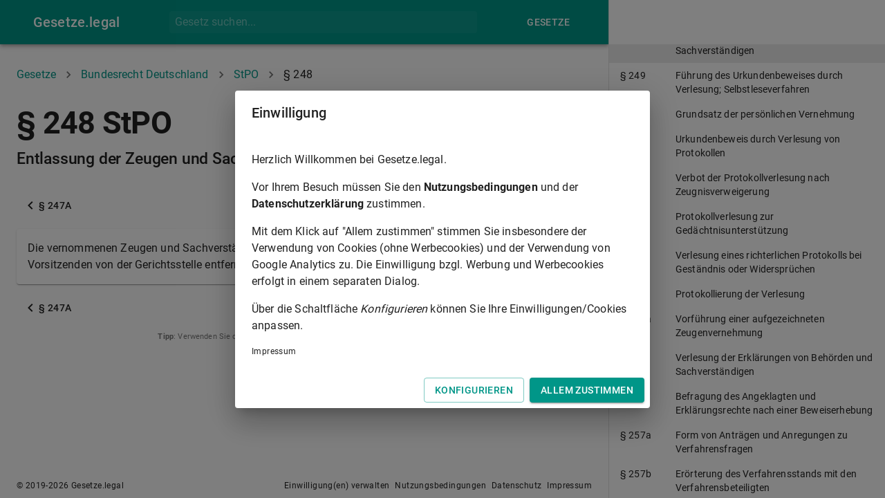

--- FILE ---
content_type: text/html; charset=utf-8
request_url: https://gesetze.legal/bund/stpo/248
body_size: 43883
content:
<!DOCTYPE html><html lang="en"><head><meta charSet="utf-8"/><meta name="theme-color" content="#009688"/><link rel="apple-touch-icon" sizes="180x180" href="/apple-touch-icon.png?v=xQ78qjWN2w"/><link rel="icon" type="image/png" sizes="32x32" href="/favicon-32x32.png?v=xQ78qjWN2w"/><link rel="icon" type="image/png" sizes="16x16" href="/favicon-16x16.png?v=xQ78qjWN2w"/><link rel="manifest" href="/site.webmanifest?v=xQ78qjWN2w"/><link rel="mask-icon" href="/safari-pinned-tab.svg?v=xQ78qjWN2w" color="#009688"/><link rel="shortcut icon" href="/favicon.ico?v=xQ78qjWN2w"/><meta name="msapplication-TileColor" content="#00aba9"/><meta name="viewport" content="width=device-width"/><meta charSet="utf-8"/><title>§ 248 StPO (Entlassung der Zeugen und Sachverständigen) - Bundesrecht Deutschland | gesetze.legal</title><meta name="description" content="Die vernommenen Zeugen und Sachverständigen dürfen sich nur mit Genehmigung oder auf Anweisung des Vorsitzenden von der Gerichtsstelle entfernen. Die [...]"/><meta name="keywords" content="§ 248,Strafprozeßordnung,Entlassung der Zeugen und Sachverständigen"/><meta name="next-head-count" content="5"/><link rel="preload" href="/_next/static/css/f77c17be0fc709c76cb6.css" as="style"/><link rel="stylesheet" href="/_next/static/css/f77c17be0fc709c76cb6.css" data-n-g=""/><link rel="preload" href="/_next/static/css/1380b50ac44c0d4c6ed3.css" as="style"/><link rel="stylesheet" href="/_next/static/css/1380b50ac44c0d4c6ed3.css" data-n-p=""/><noscript data-n-css=""></noscript><link rel="preload" href="/_next/static/chunks/webpack-50bee04d1dc61f8adf5b.js" as="script"/><link rel="preload" href="/_next/static/chunks/framework.f8bd46fc02868c500bda.js" as="script"/><link rel="preload" href="/_next/static/chunks/2ae448596eaceb2f7499f9d8a287685468d97c3a.8d1417ed0b037206e86e.js" as="script"/><link rel="preload" href="/_next/static/chunks/main-a7d999e187aafbac09a4.js" as="script"/><link rel="preload" href="/_next/static/chunks/cd47cf1a00c09219f96b954689f49088f6a19775.b8bc55e4cff3203bdc3a.js" as="script"/><link rel="preload" href="/_next/static/chunks/pages/_app-0796309532e20020ffb0.js" as="script"/><link rel="preload" href="/_next/static/chunks/29107295.a3e05d970a0cfe6c8530.js" as="script"/><link rel="preload" href="/_next/static/chunks/0f1ac474.c8951ff6cffccb4921e8.js" as="script"/><link rel="preload" href="/_next/static/chunks/ed74df100133d44d2026d931e77f64cdb98f5f08.6efefd560a3a97216afd.js" as="script"/><link rel="preload" href="/_next/static/chunks/9104fbaa54a7399589a1355b207dfa7816354b12.be819ff2e09a77ccb9d6.js" as="script"/><link rel="preload" href="/_next/static/chunks/1b2dfc630d8f99178531772459d0d244e3100a4c.91e0773dc9e53140ef42.js" as="script"/><link rel="preload" href="/_next/static/chunks/c897ba93776e91c5f6a3ae01f26d36ffb2451e34.300c3de66938d9b498e7.js" as="script"/><link rel="preload" href="/_next/static/chunks/pages/%5BlawProviderSlug%5D/%5BlawAbbreviation%5D/%5BlawNormAbbreviation%5D-6dda4f69fcd4ac079ce9.js" as="script"/><style id="jss-server-side">html {
  box-sizing: border-box;
  -webkit-font-smoothing: antialiased;
  -moz-osx-font-smoothing: grayscale;
}
*, *::before, *::after {
  box-sizing: inherit;
}
strong, b {
  font-weight: 700;
}
body {
  color: rgba(0, 0, 0, 0.87);
  margin: 0;
  font-size: 0.875rem;
  font-family: "Roboto", "Helvetica", "Arial", sans-serif;
  font-weight: 400;
  line-height: 1.43;
  letter-spacing: 0.01071em;
  background-color: #fdfdfd;
}
@media print {
  body {
    background-color: #fff;
  }
}
body::backdrop {
  background-color: #fdfdfd;
}
.MuiSvgIcon-root {
  fill: currentColor;
  width: 1em;
  height: 1em;
  display: inline-block;
  font-size: 1.5rem;
  transition: fill 200ms cubic-bezier(0.4, 0, 0.2, 1) 0ms;
  flex-shrink: 0;
  user-select: none;
}
.MuiSvgIcon-colorPrimary {
  color: #009688;
}
.MuiSvgIcon-colorSecondary {
  color: #607d8b;
}
.MuiSvgIcon-colorAction {
  color: rgba(0, 0, 0, 0.54);
}
.MuiSvgIcon-colorError {
  color: #c62828;
}
.MuiSvgIcon-colorDisabled {
  color: rgba(0, 0, 0, 0.26);
}
.MuiSvgIcon-fontSizeInherit {
  font-size: inherit;
}
.MuiSvgIcon-fontSizeSmall {
  font-size: 1.25rem;
}
.MuiSvgIcon-fontSizeLarge {
  font-size: 2.1875rem;
}
.MuiPaper-root {
  color: rgba(0, 0, 0, 0.87);
  transition: box-shadow 300ms cubic-bezier(0.4, 0, 0.2, 1) 0ms;
  background-color: #fff;
}
.MuiPaper-rounded {
  border-radius: 4px;
}
.MuiPaper-outlined {
  border: 1px solid rgba(0, 0, 0, 0.12);
}
.MuiPaper-elevation0 {
  box-shadow: none;
}
.MuiPaper-elevation1 {
  box-shadow: 0px 2px 1px -1px rgba(0,0,0,0.2),0px 1px 1px 0px rgba(0,0,0,0.14),0px 1px 3px 0px rgba(0,0,0,0.12);
}
.MuiPaper-elevation2 {
  box-shadow: 0px 3px 1px -2px rgba(0,0,0,0.2),0px 2px 2px 0px rgba(0,0,0,0.14),0px 1px 5px 0px rgba(0,0,0,0.12);
}
.MuiPaper-elevation3 {
  box-shadow: 0px 3px 3px -2px rgba(0,0,0,0.2),0px 3px 4px 0px rgba(0,0,0,0.14),0px 1px 8px 0px rgba(0,0,0,0.12);
}
.MuiPaper-elevation4 {
  box-shadow: 0px 2px 4px -1px rgba(0,0,0,0.2),0px 4px 5px 0px rgba(0,0,0,0.14),0px 1px 10px 0px rgba(0,0,0,0.12);
}
.MuiPaper-elevation5 {
  box-shadow: 0px 3px 5px -1px rgba(0,0,0,0.2),0px 5px 8px 0px rgba(0,0,0,0.14),0px 1px 14px 0px rgba(0,0,0,0.12);
}
.MuiPaper-elevation6 {
  box-shadow: 0px 3px 5px -1px rgba(0,0,0,0.2),0px 6px 10px 0px rgba(0,0,0,0.14),0px 1px 18px 0px rgba(0,0,0,0.12);
}
.MuiPaper-elevation7 {
  box-shadow: 0px 4px 5px -2px rgba(0,0,0,0.2),0px 7px 10px 1px rgba(0,0,0,0.14),0px 2px 16px 1px rgba(0,0,0,0.12);
}
.MuiPaper-elevation8 {
  box-shadow: 0px 5px 5px -3px rgba(0,0,0,0.2),0px 8px 10px 1px rgba(0,0,0,0.14),0px 3px 14px 2px rgba(0,0,0,0.12);
}
.MuiPaper-elevation9 {
  box-shadow: 0px 5px 6px -3px rgba(0,0,0,0.2),0px 9px 12px 1px rgba(0,0,0,0.14),0px 3px 16px 2px rgba(0,0,0,0.12);
}
.MuiPaper-elevation10 {
  box-shadow: 0px 6px 6px -3px rgba(0,0,0,0.2),0px 10px 14px 1px rgba(0,0,0,0.14),0px 4px 18px 3px rgba(0,0,0,0.12);
}
.MuiPaper-elevation11 {
  box-shadow: 0px 6px 7px -4px rgba(0,0,0,0.2),0px 11px 15px 1px rgba(0,0,0,0.14),0px 4px 20px 3px rgba(0,0,0,0.12);
}
.MuiPaper-elevation12 {
  box-shadow: 0px 7px 8px -4px rgba(0,0,0,0.2),0px 12px 17px 2px rgba(0,0,0,0.14),0px 5px 22px 4px rgba(0,0,0,0.12);
}
.MuiPaper-elevation13 {
  box-shadow: 0px 7px 8px -4px rgba(0,0,0,0.2),0px 13px 19px 2px rgba(0,0,0,0.14),0px 5px 24px 4px rgba(0,0,0,0.12);
}
.MuiPaper-elevation14 {
  box-shadow: 0px 7px 9px -4px rgba(0,0,0,0.2),0px 14px 21px 2px rgba(0,0,0,0.14),0px 5px 26px 4px rgba(0,0,0,0.12);
}
.MuiPaper-elevation15 {
  box-shadow: 0px 8px 9px -5px rgba(0,0,0,0.2),0px 15px 22px 2px rgba(0,0,0,0.14),0px 6px 28px 5px rgba(0,0,0,0.12);
}
.MuiPaper-elevation16 {
  box-shadow: 0px 8px 10px -5px rgba(0,0,0,0.2),0px 16px 24px 2px rgba(0,0,0,0.14),0px 6px 30px 5px rgba(0,0,0,0.12);
}
.MuiPaper-elevation17 {
  box-shadow: 0px 8px 11px -5px rgba(0,0,0,0.2),0px 17px 26px 2px rgba(0,0,0,0.14),0px 6px 32px 5px rgba(0,0,0,0.12);
}
.MuiPaper-elevation18 {
  box-shadow: 0px 9px 11px -5px rgba(0,0,0,0.2),0px 18px 28px 2px rgba(0,0,0,0.14),0px 7px 34px 6px rgba(0,0,0,0.12);
}
.MuiPaper-elevation19 {
  box-shadow: 0px 9px 12px -6px rgba(0,0,0,0.2),0px 19px 29px 2px rgba(0,0,0,0.14),0px 7px 36px 6px rgba(0,0,0,0.12);
}
.MuiPaper-elevation20 {
  box-shadow: 0px 10px 13px -6px rgba(0,0,0,0.2),0px 20px 31px 3px rgba(0,0,0,0.14),0px 8px 38px 7px rgba(0,0,0,0.12);
}
.MuiPaper-elevation21 {
  box-shadow: 0px 10px 13px -6px rgba(0,0,0,0.2),0px 21px 33px 3px rgba(0,0,0,0.14),0px 8px 40px 7px rgba(0,0,0,0.12);
}
.MuiPaper-elevation22 {
  box-shadow: 0px 10px 14px -6px rgba(0,0,0,0.2),0px 22px 35px 3px rgba(0,0,0,0.14),0px 8px 42px 7px rgba(0,0,0,0.12);
}
.MuiPaper-elevation23 {
  box-shadow: 0px 11px 14px -7px rgba(0,0,0,0.2),0px 23px 36px 3px rgba(0,0,0,0.14),0px 9px 44px 8px rgba(0,0,0,0.12);
}
.MuiPaper-elevation24 {
  box-shadow: 0px 11px 15px -7px rgba(0,0,0,0.2),0px 24px 38px 3px rgba(0,0,0,0.14),0px 9px 46px 8px rgba(0,0,0,0.12);
}
.MuiButtonBase-root {
  color: inherit;
  border: 0;
  cursor: pointer;
  margin: 0;
  display: inline-flex;
  outline: 0;
  padding: 0;
  position: relative;
  align-items: center;
  user-select: none;
  border-radius: 0;
  vertical-align: middle;
  -moz-appearance: none;
  justify-content: center;
  text-decoration: none;
  background-color: transparent;
  -webkit-appearance: none;
  -webkit-tap-highlight-color: transparent;
}
.MuiButtonBase-root::-moz-focus-inner {
  border-style: none;
}
.MuiButtonBase-root.Mui-disabled {
  cursor: default;
  pointer-events: none;
}
@media print {
  .MuiButtonBase-root {
    color-adjust: exact;
  }
}
  .MuiAppBar-root {
    width: 100%;
    display: flex;
    z-index: 1100;
    box-sizing: border-box;
    flex-shrink: 0;
    flex-direction: column;
  }
  .MuiAppBar-positionFixed {
    top: 0;
    left: auto;
    right: 0;
    position: fixed;
  }
@media print {
  .MuiAppBar-positionFixed {
    position: absolute;
  }
}
  .MuiAppBar-positionAbsolute {
    top: 0;
    left: auto;
    right: 0;
    position: absolute;
  }
  .MuiAppBar-positionSticky {
    top: 0;
    left: auto;
    right: 0;
    position: sticky;
  }
  .MuiAppBar-positionStatic {
    position: static;
  }
  .MuiAppBar-positionRelative {
    position: relative;
  }
  .MuiAppBar-colorDefault {
    color: rgba(0, 0, 0, 0.87);
    background-color: #f5f5f5;
  }
  .MuiAppBar-colorPrimary {
    color: #fff;
    background-color: #009688;
  }
  .MuiAppBar-colorSecondary {
    color: #fff;
    background-color: #607d8b;
  }
  .MuiAppBar-colorInherit {
    color: inherit;
  }
  .MuiAppBar-colorTransparent {
    color: inherit;
    background-color: transparent;
  }

  .jss18 {
    margin-top: 24px;
    margin-bottom: 24px;
  }
  .MuiTypography-root {
    margin: 0;
  }
  .MuiTypography-body2 {
    font-size: 0.875rem;
    font-family: "Roboto", "Helvetica", "Arial", sans-serif;
    font-weight: 400;
    line-height: 1.43;
    letter-spacing: 0.01071em;
  }
  .MuiTypography-body1 {
    font-size: 1rem;
    font-family: "Roboto", "Helvetica", "Arial", sans-serif;
    font-weight: 400;
    line-height: 1.5;
    letter-spacing: 0.00938em;
  }
  .MuiTypography-caption {
    font-size: 0.75rem;
    font-family: "Roboto", "Helvetica", "Arial", sans-serif;
    font-weight: 400;
    line-height: 1.66;
    letter-spacing: 0.03333em;
  }
  .MuiTypography-button {
    font-size: 0.875rem;
    font-family: "Roboto", "Helvetica", "Arial", sans-serif;
    font-weight: 500;
    line-height: 1.75;
    letter-spacing: 0.02857em;
    text-transform: uppercase;
  }
  .MuiTypography-h1 {
    font-size: 1.875rem;
    font-family: "Roboto", "Helvetica", "Arial", sans-serif;
    font-weight: 700;
    line-height: 1.167;
    letter-spacing: -0.01562em;
  }
@media (min-width:600px) {
  .MuiTypography-h1 {
    font-size: 2.3565rem;
  }
}
@media (min-width:960px) {
  .MuiTypography-h1 {
    font-size: 2.5707rem;
  }
}
@media (min-width:1280px) {
  .MuiTypography-h1 {
    font-size: 2.7849rem;
  }
}
  .MuiTypography-h2 {
    font-size: 1.25rem;
    font-family: "Roboto", "Helvetica", "Arial", sans-serif;
    font-weight: 500;
    line-height: 1.2;
    letter-spacing: -0.00833em;
  }
@media (min-width:600px) {
  .MuiTypography-h2 {
    font-size: 1.4583rem;
  }
}
@media (min-width:960px) {
  .MuiTypography-h2 {
    font-size: 1.4583rem;
  }
}
@media (min-width:1280px) {
  .MuiTypography-h2 {
    font-size: 1.4583rem;
  }
}
  .MuiTypography-h3 {
    font-size: 1rem;
    font-family: "Roboto", "Helvetica", "Arial", sans-serif;
    font-weight: 400;
    line-height: 1.167;
    letter-spacing: 0em;
  }
  .MuiTypography-h4 {
    font-size: 1rem;
    font-family: "Roboto", "Helvetica", "Arial", sans-serif;
    font-weight: 400;
    line-height: 1.235;
    letter-spacing: 0.00735em;
  }
  .MuiTypography-h5 {
    font-size: 1.25rem;
    font-family: "Roboto", "Helvetica", "Arial", sans-serif;
    font-weight: 400;
    line-height: 1.334;
    letter-spacing: 0em;
  }
@media (min-width:600px) {
  .MuiTypography-h5 {
    font-size: 1.3118rem;
  }
}
@media (min-width:960px) {
  .MuiTypography-h5 {
    font-size: 1.4993rem;
  }
}
@media (min-width:1280px) {
  .MuiTypography-h5 {
    font-size: 1.4993rem;
  }
}
  .MuiTypography-h6 {
    font-size: 1.125rem;
    font-family: "Roboto", "Helvetica", "Arial", sans-serif;
    font-weight: 500;
    line-height: 1.6;
    letter-spacing: 0.0075em;
  }
@media (min-width:600px) {
  .MuiTypography-h6 {
    font-size: 1.25rem;
  }
}
@media (min-width:960px) {
  .MuiTypography-h6 {
    font-size: 1.25rem;
  }
}
@media (min-width:1280px) {
  .MuiTypography-h6 {
    font-size: 1.25rem;
  }
}
  .MuiTypography-subtitle1 {
    font-size: 1.0625rem;
    font-family: "Roboto", "Helvetica", "Arial", sans-serif;
    font-weight: 400;
    line-height: 1.75;
    letter-spacing: 0.00938em;
  }
@media (min-width:600px) {
  .MuiTypography-subtitle1 {
    font-size: 1.1429rem;
  }
}
@media (min-width:960px) {
  .MuiTypography-subtitle1 {
    font-size: 1.1429rem;
  }
}
@media (min-width:1280px) {
  .MuiTypography-subtitle1 {
    font-size: 1.1429rem;
  }
}
  .MuiTypography-subtitle2 {
    font-size: 0.875rem;
    font-family: "Roboto", "Helvetica", "Arial", sans-serif;
    font-weight: 500;
    line-height: 1.57;
    letter-spacing: 0.00714em;
  }
  .MuiTypography-overline {
    font-size: 0.75rem;
    font-family: "Roboto", "Helvetica", "Arial", sans-serif;
    font-weight: 400;
    line-height: 2.66;
    letter-spacing: 0.08333em;
    text-transform: uppercase;
  }
  .MuiTypography-srOnly {
    width: 1px;
    height: 1px;
    overflow: hidden;
    position: absolute;
  }
  .MuiTypography-alignLeft {
    text-align: left;
  }
  .MuiTypography-alignCenter {
    text-align: center;
  }
  .MuiTypography-alignRight {
    text-align: right;
  }
  .MuiTypography-alignJustify {
    text-align: justify;
  }
  .MuiTypography-noWrap {
    overflow: hidden;
    white-space: nowrap;
    text-overflow: ellipsis;
  }
  .MuiTypography-gutterBottom {
    margin-bottom: 0.35em;
  }
  .MuiTypography-paragraph {
    margin-bottom: 16px;
  }
  .MuiTypography-colorInherit {
    color: inherit;
  }
  .MuiTypography-colorPrimary {
    color: #009688;
  }
  .MuiTypography-colorSecondary {
    color: #607d8b;
  }
  .MuiTypography-colorTextPrimary {
    color: rgba(0, 0, 0, 0.87);
  }
  .MuiTypography-colorTextSecondary {
    color: rgba(0, 0, 0, 0.54);
  }
  .MuiTypography-colorError {
    color: #c62828;
  }
  .MuiTypography-displayInline {
    display: inline;
  }
  .MuiTypography-displayBlock {
    display: block;
  }
  .MuiBreadcrumbs-ol {
    margin: 0;
    display: flex;
    padding: 0;
    flex-wrap: wrap;
    list-style: none;
    align-items: center;
  }
  .MuiBreadcrumbs-separator {
    display: flex;
    margin-left: 8px;
    user-select: none;
    margin-right: 8px;
  }
  .MuiButton-root {
    color: rgba(0, 0, 0, 0.87);
    padding: 6px 16px;
    font-size: 0.875rem;
    min-width: 64px;
    box-sizing: border-box;
    transition: background-color 250ms cubic-bezier(0.4, 0, 0.2, 1) 0ms,box-shadow 250ms cubic-bezier(0.4, 0, 0.2, 1) 0ms,border 250ms cubic-bezier(0.4, 0, 0.2, 1) 0ms;
    font-family: "Roboto", "Helvetica", "Arial", sans-serif;
    font-weight: 500;
    line-height: 1.75;
    border-radius: 4px;
    letter-spacing: 0.02857em;
    text-transform: uppercase;
  }
  .MuiButton-root:hover {
    text-decoration: none;
    background-color: rgba(0, 0, 0, 0.04);
  }
  .MuiButton-root.Mui-disabled {
    color: rgba(0, 0, 0, 0.26);
  }
@media (hover: none) {
  .MuiButton-root:hover {
    background-color: transparent;
  }
}
  .MuiButton-root:hover.Mui-disabled {
    background-color: transparent;
  }
  .MuiButton-label {
    width: 100%;
    display: inherit;
    align-items: inherit;
    justify-content: inherit;
  }
  .MuiButton-text {
    padding: 6px 8px;
  }
  .MuiButton-textPrimary {
    color: #009688;
  }
  .MuiButton-textPrimary:hover {
    background-color: rgba(0, 150, 136, 0.04);
  }
@media (hover: none) {
  .MuiButton-textPrimary:hover {
    background-color: transparent;
  }
}
  .MuiButton-textSecondary {
    color: #607d8b;
  }
  .MuiButton-textSecondary:hover {
    background-color: rgba(96, 125, 139, 0.04);
  }
@media (hover: none) {
  .MuiButton-textSecondary:hover {
    background-color: transparent;
  }
}
  .MuiButton-outlined {
    border: 1px solid rgba(0, 0, 0, 0.23);
    padding: 5px 15px;
  }
  .MuiButton-outlined.Mui-disabled {
    border: 1px solid rgba(0, 0, 0, 0.12);
  }
  .MuiButton-outlinedPrimary {
    color: #009688;
    border: 1px solid rgba(0, 150, 136, 0.5);
  }
  .MuiButton-outlinedPrimary:hover {
    border: 1px solid #009688;
    background-color: rgba(0, 150, 136, 0.04);
  }
@media (hover: none) {
  .MuiButton-outlinedPrimary:hover {
    background-color: transparent;
  }
}
  .MuiButton-outlinedSecondary {
    color: #607d8b;
    border: 1px solid rgba(96, 125, 139, 0.5);
  }
  .MuiButton-outlinedSecondary:hover {
    border: 1px solid #607d8b;
    background-color: rgba(96, 125, 139, 0.04);
  }
  .MuiButton-outlinedSecondary.Mui-disabled {
    border: 1px solid rgba(0, 0, 0, 0.26);
  }
@media (hover: none) {
  .MuiButton-outlinedSecondary:hover {
    background-color: transparent;
  }
}
  .MuiButton-contained {
    color: rgba(0, 0, 0, 0.87);
    box-shadow: 0px 3px 1px -2px rgba(0,0,0,0.2),0px 2px 2px 0px rgba(0,0,0,0.14),0px 1px 5px 0px rgba(0,0,0,0.12);
    background-color: #e0e0e0;
  }
  .MuiButton-contained:hover {
    box-shadow: 0px 2px 4px -1px rgba(0,0,0,0.2),0px 4px 5px 0px rgba(0,0,0,0.14),0px 1px 10px 0px rgba(0,0,0,0.12);
    background-color: #d5d5d5;
  }
  .MuiButton-contained.Mui-focusVisible {
    box-shadow: 0px 3px 5px -1px rgba(0,0,0,0.2),0px 6px 10px 0px rgba(0,0,0,0.14),0px 1px 18px 0px rgba(0,0,0,0.12);
  }
  .MuiButton-contained:active {
    box-shadow: 0px 5px 5px -3px rgba(0,0,0,0.2),0px 8px 10px 1px rgba(0,0,0,0.14),0px 3px 14px 2px rgba(0,0,0,0.12);
  }
  .MuiButton-contained.Mui-disabled {
    color: rgba(0, 0, 0, 0.26);
    box-shadow: none;
    background-color: rgba(0, 0, 0, 0.12);
  }
@media (hover: none) {
  .MuiButton-contained:hover {
    box-shadow: 0px 3px 1px -2px rgba(0,0,0,0.2),0px 2px 2px 0px rgba(0,0,0,0.14),0px 1px 5px 0px rgba(0,0,0,0.12);
    background-color: #e0e0e0;
  }
}
  .MuiButton-contained:hover.Mui-disabled {
    background-color: rgba(0, 0, 0, 0.12);
  }
  .MuiButton-containedPrimary {
    color: #fff;
    background-color: #009688;
  }
  .MuiButton-containedPrimary:hover {
    background-color: rgb(0, 105, 95);
  }
@media (hover: none) {
  .MuiButton-containedPrimary:hover {
    background-color: #009688;
  }
}
  .MuiButton-containedSecondary {
    color: #fff;
    background-color: #607d8b;
  }
  .MuiButton-containedSecondary:hover {
    background-color: rgb(67, 87, 97);
  }
@media (hover: none) {
  .MuiButton-containedSecondary:hover {
    background-color: #607d8b;
  }
}
  .MuiButton-disableElevation {
    box-shadow: none;
  }
  .MuiButton-disableElevation:hover {
    box-shadow: none;
  }
  .MuiButton-disableElevation.Mui-focusVisible {
    box-shadow: none;
  }
  .MuiButton-disableElevation:active {
    box-shadow: none;
  }
  .MuiButton-disableElevation.Mui-disabled {
    box-shadow: none;
  }
  .MuiButton-colorInherit {
    color: inherit;
    border-color: currentColor;
  }
  .MuiButton-textSizeSmall {
    padding: 4px 5px;
    font-size: 0.8125rem;
  }
  .MuiButton-textSizeLarge {
    padding: 8px 11px;
    font-size: 0.9375rem;
  }
  .MuiButton-outlinedSizeSmall {
    padding: 3px 9px;
    font-size: 0.8125rem;
  }
  .MuiButton-outlinedSizeLarge {
    padding: 7px 21px;
    font-size: 0.9375rem;
  }
  .MuiButton-containedSizeSmall {
    padding: 4px 10px;
    font-size: 0.8125rem;
  }
  .MuiButton-containedSizeLarge {
    padding: 8px 22px;
    font-size: 0.9375rem;
  }
  .MuiButton-fullWidth {
    width: 100%;
  }
  .MuiButton-startIcon {
    display: inherit;
    margin-left: -4px;
    margin-right: 8px;
  }
  .MuiButton-startIcon.MuiButton-iconSizeSmall {
    margin-left: -2px;
  }
  .MuiButton-endIcon {
    display: inherit;
    margin-left: 8px;
    margin-right: -4px;
  }
  .MuiButton-endIcon.MuiButton-iconSizeSmall {
    margin-right: -2px;
  }
  .MuiButton-iconSizeSmall > *:first-child {
    font-size: 18px;
  }
  .MuiButton-iconSizeMedium > *:first-child {
    font-size: 20px;
  }
  .MuiButton-iconSizeLarge > *:first-child {
    font-size: 22px;
  }
  .MuiCard-root {
    overflow: hidden;
  }
  .MuiContainer-root {
    width: 100%;
    display: block;
    box-sizing: border-box;
    margin-left: auto;
    margin-right: auto;
    padding-left: 16px;
    padding-right: 16px;
  }
@media (min-width:600px) {
  .MuiContainer-root {
    padding-left: 24px;
    padding-right: 24px;
  }
}
  .MuiContainer-disableGutters {
    padding-left: 0;
    padding-right: 0;
  }
@media (min-width:600px) {
  .MuiContainer-fixed {
    max-width: 600px;
  }
}
@media (min-width:960px) {
  .MuiContainer-fixed {
    max-width: 960px;
  }
}
@media (min-width:1280px) {
  .MuiContainer-fixed {
    max-width: 1280px;
  }
}
@media (min-width:1920px) {
  .MuiContainer-fixed {
    max-width: 1920px;
  }
}
@media (min-width:0px) {
  .MuiContainer-maxWidthXs {
    max-width: 444px;
  }
}
@media (min-width:600px) {
  .MuiContainer-maxWidthSm {
    max-width: 600px;
  }
}
@media (min-width:960px) {
  .MuiContainer-maxWidthMd {
    max-width: 960px;
  }
}
@media (min-width:1280px) {
  .MuiContainer-maxWidthLg {
    max-width: 1280px;
  }
}
@media (min-width:1920px) {
  .MuiContainer-maxWidthXl {
    max-width: 1920px;
  }
}
@media print {
  .MuiDialog-root {
    position: absolute !important;
  }
}
  .MuiDialog-scrollPaper {
    display: flex;
    align-items: center;
    justify-content: center;
  }
  .MuiDialog-scrollBody {
    overflow-x: hidden;
    overflow-y: auto;
    text-align: center;
  }
  .MuiDialog-scrollBody:after {
    width: 0;
    height: 100%;
    content: "";
    display: inline-block;
    vertical-align: middle;
  }
  .MuiDialog-container {
    height: 100%;
    outline: 0;
  }
@media print {
  .MuiDialog-container {
    height: auto;
  }
}
  .MuiDialog-paper {
    margin: 32px;
    position: relative;
    overflow-y: auto;
  }
@media print {
  .MuiDialog-paper {
    box-shadow: none;
    overflow-y: visible;
  }
}
  .MuiDialog-paperScrollPaper {
    display: flex;
    max-height: calc(100% - 64px);
    flex-direction: column;
  }
  .MuiDialog-paperScrollBody {
    display: inline-block;
    text-align: left;
    vertical-align: middle;
  }
  .MuiDialog-paperWidthFalse {
    max-width: calc(100% - 64px);
  }
  .MuiDialog-paperWidthXs {
    max-width: 444px;
  }
@media (max-width:507.95px) {
  .MuiDialog-paperWidthXs.MuiDialog-paperScrollBody {
    max-width: calc(100% - 64px);
  }
}
  .MuiDialog-paperWidthSm {
    max-width: 600px;
  }
@media (max-width:663.95px) {
  .MuiDialog-paperWidthSm.MuiDialog-paperScrollBody {
    max-width: calc(100% - 64px);
  }
}
  .MuiDialog-paperWidthMd {
    max-width: 960px;
  }
@media (max-width:1023.95px) {
  .MuiDialog-paperWidthMd.MuiDialog-paperScrollBody {
    max-width: calc(100% - 64px);
  }
}
  .MuiDialog-paperWidthLg {
    max-width: 1280px;
  }
@media (max-width:1343.95px) {
  .MuiDialog-paperWidthLg.MuiDialog-paperScrollBody {
    max-width: calc(100% - 64px);
  }
}
  .MuiDialog-paperWidthXl {
    max-width: 1920px;
  }
@media (max-width:1983.95px) {
  .MuiDialog-paperWidthXl.MuiDialog-paperScrollBody {
    max-width: calc(100% - 64px);
  }
}
  .MuiDialog-paperFullWidth {
    width: calc(100% - 64px);
  }
  .MuiDialog-paperFullScreen {
    width: 100%;
    height: 100%;
    margin: 0;
    max-width: 100%;
    max-height: none;
    border-radius: 0;
  }
  .MuiDialog-paperFullScreen.MuiDialog-paperScrollBody {
    margin: 0;
    max-width: 100%;
  }
@keyframes mui-auto-fill {}
@keyframes mui-auto-fill-cancel {}
  .MuiInputBase-root {
    color: rgba(0, 0, 0, 0.87);
    cursor: text;
    display: inline-flex;
    position: relative;
    font-size: 1rem;
    box-sizing: border-box;
    align-items: center;
    font-family: "Roboto", "Helvetica", "Arial", sans-serif;
    font-weight: 400;
    line-height: 1.1876em;
    letter-spacing: 0.00938em;
  }
  .MuiInputBase-root.Mui-disabled {
    color: rgba(0, 0, 0, 0.38);
    cursor: default;
  }
  .MuiInputBase-multiline {
    padding: 6px 0 7px;
  }
  .MuiInputBase-multiline.MuiInputBase-marginDense {
    padding-top: 3px;
  }
  .MuiInputBase-fullWidth {
    width: 100%;
  }
  .MuiInputBase-input {
    font: inherit;
    color: currentColor;
    width: 100%;
    border: 0;
    height: 1.1876em;
    margin: 0;
    display: block;
    padding: 6px 0 7px;
    min-width: 0;
    background: none;
    box-sizing: content-box;
    animation-name: mui-auto-fill-cancel;
    letter-spacing: inherit;
    animation-duration: 10ms;
    -webkit-tap-highlight-color: transparent;
  }
  .MuiInputBase-input::-webkit-input-placeholder {
    color: currentColor;
    opacity: 0.42;
    transition: opacity 200ms cubic-bezier(0.4, 0, 0.2, 1) 0ms;
  }
  .MuiInputBase-input::-moz-placeholder {
    color: currentColor;
    opacity: 0.42;
    transition: opacity 200ms cubic-bezier(0.4, 0, 0.2, 1) 0ms;
  }
  .MuiInputBase-input:-ms-input-placeholder {
    color: currentColor;
    opacity: 0.42;
    transition: opacity 200ms cubic-bezier(0.4, 0, 0.2, 1) 0ms;
  }
  .MuiInputBase-input::-ms-input-placeholder {
    color: currentColor;
    opacity: 0.42;
    transition: opacity 200ms cubic-bezier(0.4, 0, 0.2, 1) 0ms;
  }
  .MuiInputBase-input:focus {
    outline: 0;
  }
  .MuiInputBase-input:invalid {
    box-shadow: none;
  }
  .MuiInputBase-input::-webkit-search-decoration {
    -webkit-appearance: none;
  }
  .MuiInputBase-input.Mui-disabled {
    opacity: 1;
  }
  .MuiInputBase-input:-webkit-autofill {
    animation-name: mui-auto-fill;
    animation-duration: 5000s;
  }
  label[data-shrink=false] + .MuiInputBase-formControl .MuiInputBase-input::-webkit-input-placeholder {
    opacity: 0 !important;
  }
  label[data-shrink=false] + .MuiInputBase-formControl .MuiInputBase-input::-moz-placeholder {
    opacity: 0 !important;
  }
  label[data-shrink=false] + .MuiInputBase-formControl .MuiInputBase-input:-ms-input-placeholder {
    opacity: 0 !important;
  }
  label[data-shrink=false] + .MuiInputBase-formControl .MuiInputBase-input::-ms-input-placeholder {
    opacity: 0 !important;
  }
  label[data-shrink=false] + .MuiInputBase-formControl .MuiInputBase-input:focus::-webkit-input-placeholder {
    opacity: 0.42;
  }
  label[data-shrink=false] + .MuiInputBase-formControl .MuiInputBase-input:focus::-moz-placeholder {
    opacity: 0.42;
  }
  label[data-shrink=false] + .MuiInputBase-formControl .MuiInputBase-input:focus:-ms-input-placeholder {
    opacity: 0.42;
  }
  label[data-shrink=false] + .MuiInputBase-formControl .MuiInputBase-input:focus::-ms-input-placeholder {
    opacity: 0.42;
  }
  .MuiInputBase-inputMarginDense {
    padding-top: 3px;
  }
  .MuiInputBase-inputMultiline {
    height: auto;
    resize: none;
    padding: 0;
  }
  .MuiInputBase-inputTypeSearch {
    -moz-appearance: textfield;
    -webkit-appearance: textfield;
  }
  .MuiFormControl-root {
    border: 0;
    margin: 0;
    display: inline-flex;
    padding: 0;
    position: relative;
    min-width: 0;
    flex-direction: column;
    vertical-align: top;
  }
  .MuiFormControl-marginNormal {
    margin-top: 16px;
    margin-bottom: 8px;
  }
  .MuiFormControl-marginDense {
    margin-top: 8px;
    margin-bottom: 4px;
  }
  .MuiFormControl-fullWidth {
    width: 100%;
  }
  .MuiGrid-container {
    width: 100%;
    display: flex;
    flex-wrap: wrap;
    box-sizing: border-box;
  }
  .MuiGrid-item {
    margin: 0;
    box-sizing: border-box;
  }
  .MuiGrid-zeroMinWidth {
    min-width: 0;
  }
  .MuiGrid-direction-xs-column {
    flex-direction: column;
  }
  .MuiGrid-direction-xs-column-reverse {
    flex-direction: column-reverse;
  }
  .MuiGrid-direction-xs-row-reverse {
    flex-direction: row-reverse;
  }
  .MuiGrid-wrap-xs-nowrap {
    flex-wrap: nowrap;
  }
  .MuiGrid-wrap-xs-wrap-reverse {
    flex-wrap: wrap-reverse;
  }
  .MuiGrid-align-items-xs-center {
    align-items: center;
  }
  .MuiGrid-align-items-xs-flex-start {
    align-items: flex-start;
  }
  .MuiGrid-align-items-xs-flex-end {
    align-items: flex-end;
  }
  .MuiGrid-align-items-xs-baseline {
    align-items: baseline;
  }
  .MuiGrid-align-content-xs-center {
    align-content: center;
  }
  .MuiGrid-align-content-xs-flex-start {
    align-content: flex-start;
  }
  .MuiGrid-align-content-xs-flex-end {
    align-content: flex-end;
  }
  .MuiGrid-align-content-xs-space-between {
    align-content: space-between;
  }
  .MuiGrid-align-content-xs-space-around {
    align-content: space-around;
  }
  .MuiGrid-justify-xs-center {
    justify-content: center;
  }
  .MuiGrid-justify-xs-flex-end {
    justify-content: flex-end;
  }
  .MuiGrid-justify-xs-space-between {
    justify-content: space-between;
  }
  .MuiGrid-justify-xs-space-around {
    justify-content: space-around;
  }
  .MuiGrid-justify-xs-space-evenly {
    justify-content: space-evenly;
  }
  .MuiGrid-spacing-xs-1 {
    width: calc(100% + 8px);
    margin: -4px;
  }
  .MuiGrid-spacing-xs-1 > .MuiGrid-item {
    padding: 4px;
  }
  .MuiGrid-spacing-xs-2 {
    width: calc(100% + 16px);
    margin: -8px;
  }
  .MuiGrid-spacing-xs-2 > .MuiGrid-item {
    padding: 8px;
  }
  .MuiGrid-spacing-xs-3 {
    width: calc(100% + 24px);
    margin: -12px;
  }
  .MuiGrid-spacing-xs-3 > .MuiGrid-item {
    padding: 12px;
  }
  .MuiGrid-spacing-xs-4 {
    width: calc(100% + 32px);
    margin: -16px;
  }
  .MuiGrid-spacing-xs-4 > .MuiGrid-item {
    padding: 16px;
  }
  .MuiGrid-spacing-xs-5 {
    width: calc(100% + 40px);
    margin: -20px;
  }
  .MuiGrid-spacing-xs-5 > .MuiGrid-item {
    padding: 20px;
  }
  .MuiGrid-spacing-xs-6 {
    width: calc(100% + 48px);
    margin: -24px;
  }
  .MuiGrid-spacing-xs-6 > .MuiGrid-item {
    padding: 24px;
  }
  .MuiGrid-spacing-xs-7 {
    width: calc(100% + 56px);
    margin: -28px;
  }
  .MuiGrid-spacing-xs-7 > .MuiGrid-item {
    padding: 28px;
  }
  .MuiGrid-spacing-xs-8 {
    width: calc(100% + 64px);
    margin: -32px;
  }
  .MuiGrid-spacing-xs-8 > .MuiGrid-item {
    padding: 32px;
  }
  .MuiGrid-spacing-xs-9 {
    width: calc(100% + 72px);
    margin: -36px;
  }
  .MuiGrid-spacing-xs-9 > .MuiGrid-item {
    padding: 36px;
  }
  .MuiGrid-spacing-xs-10 {
    width: calc(100% + 80px);
    margin: -40px;
  }
  .MuiGrid-spacing-xs-10 > .MuiGrid-item {
    padding: 40px;
  }
  .MuiGrid-grid-xs-auto {
    flex-grow: 0;
    max-width: none;
    flex-basis: auto;
  }
  .MuiGrid-grid-xs-true {
    flex-grow: 1;
    max-width: 100%;
    flex-basis: 0;
  }
  .MuiGrid-grid-xs-1 {
    flex-grow: 0;
    max-width: 8.333333%;
    flex-basis: 8.333333%;
  }
  .MuiGrid-grid-xs-2 {
    flex-grow: 0;
    max-width: 16.666667%;
    flex-basis: 16.666667%;
  }
  .MuiGrid-grid-xs-3 {
    flex-grow: 0;
    max-width: 25%;
    flex-basis: 25%;
  }
  .MuiGrid-grid-xs-4 {
    flex-grow: 0;
    max-width: 33.333333%;
    flex-basis: 33.333333%;
  }
  .MuiGrid-grid-xs-5 {
    flex-grow: 0;
    max-width: 41.666667%;
    flex-basis: 41.666667%;
  }
  .MuiGrid-grid-xs-6 {
    flex-grow: 0;
    max-width: 50%;
    flex-basis: 50%;
  }
  .MuiGrid-grid-xs-7 {
    flex-grow: 0;
    max-width: 58.333333%;
    flex-basis: 58.333333%;
  }
  .MuiGrid-grid-xs-8 {
    flex-grow: 0;
    max-width: 66.666667%;
    flex-basis: 66.666667%;
  }
  .MuiGrid-grid-xs-9 {
    flex-grow: 0;
    max-width: 75%;
    flex-basis: 75%;
  }
  .MuiGrid-grid-xs-10 {
    flex-grow: 0;
    max-width: 83.333333%;
    flex-basis: 83.333333%;
  }
  .MuiGrid-grid-xs-11 {
    flex-grow: 0;
    max-width: 91.666667%;
    flex-basis: 91.666667%;
  }
  .MuiGrid-grid-xs-12 {
    flex-grow: 0;
    max-width: 100%;
    flex-basis: 100%;
  }
@media (min-width:600px) {
  .MuiGrid-grid-sm-auto {
    flex-grow: 0;
    max-width: none;
    flex-basis: auto;
  }
  .MuiGrid-grid-sm-true {
    flex-grow: 1;
    max-width: 100%;
    flex-basis: 0;
  }
  .MuiGrid-grid-sm-1 {
    flex-grow: 0;
    max-width: 8.333333%;
    flex-basis: 8.333333%;
  }
  .MuiGrid-grid-sm-2 {
    flex-grow: 0;
    max-width: 16.666667%;
    flex-basis: 16.666667%;
  }
  .MuiGrid-grid-sm-3 {
    flex-grow: 0;
    max-width: 25%;
    flex-basis: 25%;
  }
  .MuiGrid-grid-sm-4 {
    flex-grow: 0;
    max-width: 33.333333%;
    flex-basis: 33.333333%;
  }
  .MuiGrid-grid-sm-5 {
    flex-grow: 0;
    max-width: 41.666667%;
    flex-basis: 41.666667%;
  }
  .MuiGrid-grid-sm-6 {
    flex-grow: 0;
    max-width: 50%;
    flex-basis: 50%;
  }
  .MuiGrid-grid-sm-7 {
    flex-grow: 0;
    max-width: 58.333333%;
    flex-basis: 58.333333%;
  }
  .MuiGrid-grid-sm-8 {
    flex-grow: 0;
    max-width: 66.666667%;
    flex-basis: 66.666667%;
  }
  .MuiGrid-grid-sm-9 {
    flex-grow: 0;
    max-width: 75%;
    flex-basis: 75%;
  }
  .MuiGrid-grid-sm-10 {
    flex-grow: 0;
    max-width: 83.333333%;
    flex-basis: 83.333333%;
  }
  .MuiGrid-grid-sm-11 {
    flex-grow: 0;
    max-width: 91.666667%;
    flex-basis: 91.666667%;
  }
  .MuiGrid-grid-sm-12 {
    flex-grow: 0;
    max-width: 100%;
    flex-basis: 100%;
  }
}
@media (min-width:960px) {
  .MuiGrid-grid-md-auto {
    flex-grow: 0;
    max-width: none;
    flex-basis: auto;
  }
  .MuiGrid-grid-md-true {
    flex-grow: 1;
    max-width: 100%;
    flex-basis: 0;
  }
  .MuiGrid-grid-md-1 {
    flex-grow: 0;
    max-width: 8.333333%;
    flex-basis: 8.333333%;
  }
  .MuiGrid-grid-md-2 {
    flex-grow: 0;
    max-width: 16.666667%;
    flex-basis: 16.666667%;
  }
  .MuiGrid-grid-md-3 {
    flex-grow: 0;
    max-width: 25%;
    flex-basis: 25%;
  }
  .MuiGrid-grid-md-4 {
    flex-grow: 0;
    max-width: 33.333333%;
    flex-basis: 33.333333%;
  }
  .MuiGrid-grid-md-5 {
    flex-grow: 0;
    max-width: 41.666667%;
    flex-basis: 41.666667%;
  }
  .MuiGrid-grid-md-6 {
    flex-grow: 0;
    max-width: 50%;
    flex-basis: 50%;
  }
  .MuiGrid-grid-md-7 {
    flex-grow: 0;
    max-width: 58.333333%;
    flex-basis: 58.333333%;
  }
  .MuiGrid-grid-md-8 {
    flex-grow: 0;
    max-width: 66.666667%;
    flex-basis: 66.666667%;
  }
  .MuiGrid-grid-md-9 {
    flex-grow: 0;
    max-width: 75%;
    flex-basis: 75%;
  }
  .MuiGrid-grid-md-10 {
    flex-grow: 0;
    max-width: 83.333333%;
    flex-basis: 83.333333%;
  }
  .MuiGrid-grid-md-11 {
    flex-grow: 0;
    max-width: 91.666667%;
    flex-basis: 91.666667%;
  }
  .MuiGrid-grid-md-12 {
    flex-grow: 0;
    max-width: 100%;
    flex-basis: 100%;
  }
}
@media (min-width:1280px) {
  .MuiGrid-grid-lg-auto {
    flex-grow: 0;
    max-width: none;
    flex-basis: auto;
  }
  .MuiGrid-grid-lg-true {
    flex-grow: 1;
    max-width: 100%;
    flex-basis: 0;
  }
  .MuiGrid-grid-lg-1 {
    flex-grow: 0;
    max-width: 8.333333%;
    flex-basis: 8.333333%;
  }
  .MuiGrid-grid-lg-2 {
    flex-grow: 0;
    max-width: 16.666667%;
    flex-basis: 16.666667%;
  }
  .MuiGrid-grid-lg-3 {
    flex-grow: 0;
    max-width: 25%;
    flex-basis: 25%;
  }
  .MuiGrid-grid-lg-4 {
    flex-grow: 0;
    max-width: 33.333333%;
    flex-basis: 33.333333%;
  }
  .MuiGrid-grid-lg-5 {
    flex-grow: 0;
    max-width: 41.666667%;
    flex-basis: 41.666667%;
  }
  .MuiGrid-grid-lg-6 {
    flex-grow: 0;
    max-width: 50%;
    flex-basis: 50%;
  }
  .MuiGrid-grid-lg-7 {
    flex-grow: 0;
    max-width: 58.333333%;
    flex-basis: 58.333333%;
  }
  .MuiGrid-grid-lg-8 {
    flex-grow: 0;
    max-width: 66.666667%;
    flex-basis: 66.666667%;
  }
  .MuiGrid-grid-lg-9 {
    flex-grow: 0;
    max-width: 75%;
    flex-basis: 75%;
  }
  .MuiGrid-grid-lg-10 {
    flex-grow: 0;
    max-width: 83.333333%;
    flex-basis: 83.333333%;
  }
  .MuiGrid-grid-lg-11 {
    flex-grow: 0;
    max-width: 91.666667%;
    flex-basis: 91.666667%;
  }
  .MuiGrid-grid-lg-12 {
    flex-grow: 0;
    max-width: 100%;
    flex-basis: 100%;
  }
}
@media (min-width:1920px) {
  .MuiGrid-grid-xl-auto {
    flex-grow: 0;
    max-width: none;
    flex-basis: auto;
  }
  .MuiGrid-grid-xl-true {
    flex-grow: 1;
    max-width: 100%;
    flex-basis: 0;
  }
  .MuiGrid-grid-xl-1 {
    flex-grow: 0;
    max-width: 8.333333%;
    flex-basis: 8.333333%;
  }
  .MuiGrid-grid-xl-2 {
    flex-grow: 0;
    max-width: 16.666667%;
    flex-basis: 16.666667%;
  }
  .MuiGrid-grid-xl-3 {
    flex-grow: 0;
    max-width: 25%;
    flex-basis: 25%;
  }
  .MuiGrid-grid-xl-4 {
    flex-grow: 0;
    max-width: 33.333333%;
    flex-basis: 33.333333%;
  }
  .MuiGrid-grid-xl-5 {
    flex-grow: 0;
    max-width: 41.666667%;
    flex-basis: 41.666667%;
  }
  .MuiGrid-grid-xl-6 {
    flex-grow: 0;
    max-width: 50%;
    flex-basis: 50%;
  }
  .MuiGrid-grid-xl-7 {
    flex-grow: 0;
    max-width: 58.333333%;
    flex-basis: 58.333333%;
  }
  .MuiGrid-grid-xl-8 {
    flex-grow: 0;
    max-width: 66.666667%;
    flex-basis: 66.666667%;
  }
  .MuiGrid-grid-xl-9 {
    flex-grow: 0;
    max-width: 75%;
    flex-basis: 75%;
  }
  .MuiGrid-grid-xl-10 {
    flex-grow: 0;
    max-width: 83.333333%;
    flex-basis: 83.333333%;
  }
  .MuiGrid-grid-xl-11 {
    flex-grow: 0;
    max-width: 91.666667%;
    flex-basis: 91.666667%;
  }
  .MuiGrid-grid-xl-12 {
    flex-grow: 0;
    max-width: 100%;
    flex-basis: 100%;
  }
}
  .MuiInput-root {
    position: relative;
  }
  label + .MuiInput-formControl {
    margin-top: 16px;
  }
  .MuiInput-colorSecondary.MuiInput-underline:after {
    border-bottom-color: #607d8b;
  }
  .MuiInput-underline:after {
    left: 0;
    right: 0;
    bottom: 0;
    content: "";
    position: absolute;
    transform: scaleX(0);
    transition: transform 200ms cubic-bezier(0.0, 0, 0.2, 1) 0ms;
    border-bottom: 2px solid #009688;
    pointer-events: none;
  }
  .MuiInput-underline.Mui-focused:after {
    transform: scaleX(1);
  }
  .MuiInput-underline.Mui-error:after {
    transform: scaleX(1);
    border-bottom-color: #c62828;
  }
  .MuiInput-underline:before {
    left: 0;
    right: 0;
    bottom: 0;
    content: "\00a0";
    position: absolute;
    transition: border-bottom-color 200ms cubic-bezier(0.4, 0, 0.2, 1) 0ms;
    border-bottom: 1px solid rgba(0, 0, 0, 0.42);
    pointer-events: none;
  }
  .MuiInput-underline:hover:not(.Mui-disabled):before {
    border-bottom: 2px solid rgba(0, 0, 0, 0.87);
  }
  .MuiInput-underline.Mui-disabled:before {
    border-bottom-style: dotted;
  }
@media (hover: none) {
  .MuiInput-underline:hover:not(.Mui-disabled):before {
    border-bottom: 1px solid rgba(0, 0, 0, 0.42);
  }
}
  .MuiLink-underlineNone {
    text-decoration: none;
  }
  .MuiLink-underlineHover {
    text-decoration: none;
  }
  .MuiLink-underlineHover:hover {
    text-decoration: underline;
  }
  .MuiLink-underlineAlways {
    text-decoration: underline;
  }
  .MuiLink-button {
    border: 0;
    cursor: pointer;
    margin: 0;
    outline: 0;
    padding: 0;
    position: relative;
    user-select: none;
    border-radius: 0;
    vertical-align: middle;
    -moz-appearance: none;
    background-color: transparent;
    -webkit-appearance: none;
    -webkit-tap-highlight-color: transparent;
  }
  .MuiLink-button::-moz-focus-inner {
    border-style: none;
  }
  .MuiLink-button.Mui-focusVisible {
    outline: auto;
  }
  .MuiPopover-paper {
    outline: 0;
    position: absolute;
    max-width: calc(100% - 32px);
    min-width: 16px;
    max-height: calc(100% - 32px);
    min-height: 16px;
    overflow-x: hidden;
    overflow-y: auto;
  }
  .MuiMenu-paper {
    max-height: calc(100% - 96px);
    -webkit-overflow-scrolling: touch;
  }
  .MuiMenu-list {
    outline: 0;
  }
  .MuiToolbar-root {
    display: flex;
    position: relative;
    align-items: center;
  }
  .MuiToolbar-gutters {
    padding-left: 16px;
    padding-right: 16px;
  }
@media (min-width:600px) {
  .MuiToolbar-gutters {
    padding-left: 24px;
    padding-right: 24px;
  }
}
  .MuiToolbar-regular {
    min-height: 56px;
  }
@media (min-width:0px) and (orientation: landscape) {
  .MuiToolbar-regular {
    min-height: 48px;
  }
}
@media (min-width:600px) {
  .MuiToolbar-regular {
    min-height: 64px;
  }
}
  .MuiToolbar-dense {
    min-height: 48px;
  }

  .MuiTooltip-popper {
    z-index: 1500;
    pointer-events: none;
  }
  .MuiTooltip-popperInteractive {
    pointer-events: auto;
  }
  .MuiTooltip-popperArrow[x-placement*="bottom"] .MuiTooltip-arrow {
    top: 0;
    left: 0;
    margin-top: -0.71em;
    margin-left: 4px;
    margin-right: 4px;
  }
  .MuiTooltip-popperArrow[x-placement*="top"] .MuiTooltip-arrow {
    left: 0;
    bottom: 0;
    margin-left: 4px;
    margin-right: 4px;
    margin-bottom: -0.71em;
  }
  .MuiTooltip-popperArrow[x-placement*="right"] .MuiTooltip-arrow {
    left: 0;
    width: 0.71em;
    height: 1em;
    margin-top: 4px;
    margin-left: -0.71em;
    margin-bottom: 4px;
  }
  .MuiTooltip-popperArrow[x-placement*="left"] .MuiTooltip-arrow {
    right: 0;
    width: 0.71em;
    height: 1em;
    margin-top: 4px;
    margin-right: -0.71em;
    margin-bottom: 4px;
  }
  .MuiTooltip-popperArrow[x-placement*="left"] .MuiTooltip-arrow::before {
    transform-origin: 0 0;
  }
  .MuiTooltip-popperArrow[x-placement*="right"] .MuiTooltip-arrow::before {
    transform-origin: 100% 100%;
  }
  .MuiTooltip-popperArrow[x-placement*="top"] .MuiTooltip-arrow::before {
    transform-origin: 100% 0;
  }
  .MuiTooltip-popperArrow[x-placement*="bottom"] .MuiTooltip-arrow::before {
    transform-origin: 0 100%;
  }
  .MuiTooltip-tooltip {
    color: #fff;
    padding: 4px 8px;
    font-size: 0.625rem;
    max-width: 300px;
    word-wrap: break-word;
    font-family: "Roboto", "Helvetica", "Arial", sans-serif;
    font-weight: 500;
    line-height: 1.4em;
    border-radius: 4px;
    background-color: rgba(97, 97, 97, 0.9);
  }
  .MuiTooltip-tooltipArrow {
    margin: 0;
    position: relative;
  }
  .MuiTooltip-arrow {
    color: rgba(97, 97, 97, 0.9);
    width: 1em;
    height: 0.71em;
    overflow: hidden;
    position: absolute;
    box-sizing: border-box;
  }
  .MuiTooltip-arrow::before {
    width: 100%;
    height: 100%;
    margin: auto;
    content: "";
    display: block;
    transform: rotate(45deg);
    background-color: currentColor;
  }
  .MuiTooltip-touch {
    padding: 8px 16px;
    font-size: 0.875rem;
    font-weight: 400;
    line-height: 1.14286em;
  }
  .MuiTooltip-tooltipPlacementLeft {
    margin: 0 24px ;
    transform-origin: right center;
  }
@media (min-width:600px) {
  .MuiTooltip-tooltipPlacementLeft {
    margin: 0 14px;
  }
}
  .MuiTooltip-tooltipPlacementRight {
    margin: 0 24px;
    transform-origin: left center;
  }
@media (min-width:600px) {
  .MuiTooltip-tooltipPlacementRight {
    margin: 0 14px;
  }
}
  .MuiTooltip-tooltipPlacementTop {
    margin: 24px 0;
    transform-origin: center bottom;
  }
@media (min-width:600px) {
  .MuiTooltip-tooltipPlacementTop {
    margin: 14px 0;
  }
}
  .MuiTooltip-tooltipPlacementBottom {
    margin: 24px 0;
    transform-origin: center top;
  }
@media (min-width:600px) {
  .MuiTooltip-tooltipPlacementBottom {
    margin: 14px 0;
  }
}
  .MuiAutocomplete-root.Mui-focused .MuiAutocomplete-clearIndicatorDirty {
    visibility: visible;
  }
@media (pointer: fine) {
  .MuiAutocomplete-root:hover .MuiAutocomplete-clearIndicatorDirty {
    visibility: visible;
  }
}
  .MuiAutocomplete-fullWidth {
    width: 100%;
  }
  .MuiAutocomplete-tag {
    margin: 3px;
    max-width: calc(100% - 6px);
  }
  .MuiAutocomplete-tagSizeSmall {
    margin: 2px;
    max-width: calc(100% - 4px);
  }
  .MuiAutocomplete-inputRoot {
    flex-wrap: wrap;
  }
  .MuiAutocomplete-hasPopupIcon .MuiAutocomplete-inputRoot, .MuiAutocomplete-hasClearIcon .MuiAutocomplete-inputRoot {
    padding-right: 30px;
  }
  .MuiAutocomplete-hasPopupIcon.MuiAutocomplete-hasClearIcon .MuiAutocomplete-inputRoot {
    padding-right: 56px;
  }
  .MuiAutocomplete-inputRoot .MuiAutocomplete-input {
    width: 0;
    min-width: 30px;
  }
  .MuiAutocomplete-inputRoot[class*="MuiInput-root"] {
    padding-bottom: 1px;
  }
  .MuiAutocomplete-inputRoot[class*="MuiOutlinedInput-root"] {
    padding: 9px;
  }
  .MuiAutocomplete-inputRoot[class*="MuiOutlinedInput-root"][class*="MuiOutlinedInput-marginDense"] {
    padding: 6px;
  }
  .MuiAutocomplete-inputRoot[class*="MuiFilledInput-root"] {
    padding-top: 19px;
    padding-left: 8px;
  }
  .MuiAutocomplete-inputRoot[class*="MuiFilledInput-root"][class*="MuiFilledInput-marginDense"] {
    padding-bottom: 1px;
  }
  .MuiAutocomplete-inputRoot[class*="MuiFilledInput-root"][class*="MuiFilledInput-marginDense"] .MuiAutocomplete-input {
    padding: 4.5px 4px;
  }
  .MuiAutocomplete-hasPopupIcon .MuiAutocomplete-inputRoot[class*="MuiFilledInput-root"], .MuiAutocomplete-hasClearIcon .MuiAutocomplete-inputRoot[class*="MuiFilledInput-root"] {
    padding-right: 39px;
  }
  .MuiAutocomplete-hasPopupIcon.MuiAutocomplete-hasClearIcon .MuiAutocomplete-inputRoot[class*="MuiFilledInput-root"] {
    padding-right: 65px;
  }
  .MuiAutocomplete-inputRoot[class*="MuiFilledInput-root"] .MuiAutocomplete-input {
    padding: 9px 4px;
  }
  .MuiAutocomplete-inputRoot[class*="MuiFilledInput-root"] .MuiAutocomplete-endAdornment {
    right: 9px;
  }
  .MuiAutocomplete-inputRoot[class*="MuiOutlinedInput-root"][class*="MuiOutlinedInput-marginDense"] .MuiAutocomplete-input {
    padding: 4.5px 4px;
  }
  .MuiAutocomplete-hasPopupIcon .MuiAutocomplete-inputRoot[class*="MuiOutlinedInput-root"], .MuiAutocomplete-hasClearIcon .MuiAutocomplete-inputRoot[class*="MuiOutlinedInput-root"] {
    padding-right: 39px;
  }
  .MuiAutocomplete-hasPopupIcon.MuiAutocomplete-hasClearIcon .MuiAutocomplete-inputRoot[class*="MuiOutlinedInput-root"] {
    padding-right: 65px;
  }
  .MuiAutocomplete-inputRoot[class*="MuiOutlinedInput-root"] .MuiAutocomplete-input {
    padding: 9.5px 4px;
  }
  .MuiAutocomplete-inputRoot[class*="MuiOutlinedInput-root"] .MuiAutocomplete-input:first-child {
    padding-left: 6px;
  }
  .MuiAutocomplete-inputRoot[class*="MuiOutlinedInput-root"] .MuiAutocomplete-endAdornment {
    right: 9px;
  }
  .MuiAutocomplete-inputRoot[class*="MuiInput-root"][class*="MuiInput-marginDense"] .MuiAutocomplete-input {
    padding: 4px 4px 5px;
  }
  .MuiAutocomplete-inputRoot[class*="MuiInput-root"][class*="MuiInput-marginDense"] .MuiAutocomplete-input:first-child {
    padding: 3px 0 6px;
  }
  .MuiAutocomplete-inputRoot[class*="MuiInput-root"] .MuiAutocomplete-input {
    padding: 4px;
  }
  .MuiAutocomplete-inputRoot[class*="MuiInput-root"] .MuiAutocomplete-input:first-child {
    padding: 6px 0;
  }
  .MuiAutocomplete-input {
    opacity: 0;
    flex-grow: 1;
    text-overflow: ellipsis;
  }
  .MuiAutocomplete-inputFocused {
    opacity: 1;
  }
  .MuiAutocomplete-endAdornment {
    top: calc(50% - 14px);
    right: 0;
    position: absolute;
  }
  .MuiAutocomplete-clearIndicator {
    padding: 4px;
    visibility: hidden;
    margin-right: -2px;
  }
  .MuiAutocomplete-popupIndicator {
    padding: 2px;
    margin-right: -2px;
  }
  .MuiAutocomplete-popupIndicatorOpen {
    transform: rotate(180deg);
  }
  .MuiAutocomplete-popper {
    z-index: 1300;
  }
  .MuiAutocomplete-popperDisablePortal {
    position: absolute;
  }
  .MuiAutocomplete-paper {
    margin: 4px 0;
    overflow: hidden;
    font-size: 1rem;
    font-family: "Roboto", "Helvetica", "Arial", sans-serif;
    font-weight: 400;
    line-height: 1.5;
    letter-spacing: 0.00938em;
  }
  .MuiAutocomplete-listbox {
    margin: 0;
    padding: 8px 0;
    overflow: auto;
    list-style: none;
    max-height: 40vh;
  }
  .MuiAutocomplete-loading {
    color: rgba(0, 0, 0, 0.54);
    padding: 14px 16px;
  }
  .MuiAutocomplete-noOptions {
    color: rgba(0, 0, 0, 0.54);
    padding: 14px 16px;
  }
  .MuiAutocomplete-option {
    cursor: pointer;
    display: flex;
    outline: 0;
    box-sizing: border-box;
    min-height: 48px;
    align-items: center;
    padding-top: 6px;
    padding-left: 16px;
    padding-right: 16px;
    padding-bottom: 6px;
    justify-content: flex-start;
    -webkit-tap-highlight-color: transparent;
  }
@media (min-width:600px) {
  .MuiAutocomplete-option {
    min-height: auto;
  }
}
  .MuiAutocomplete-option[aria-selected="true"] {
    background-color: rgba(0, 0, 0, 0.08);
  }
  .MuiAutocomplete-option[data-focus="true"] {
    background-color: rgba(0, 0, 0, 0.04);
  }
  .MuiAutocomplete-option:active {
    background-color: rgba(0, 0, 0, 0.08);
  }
  .MuiAutocomplete-option[aria-disabled="true"] {
    opacity: 0.38;
    pointer-events: none;
  }
  .MuiAutocomplete-groupLabel {
    top: -8px;
    background-color: #fff;
  }
  .MuiAutocomplete-groupUl {
    padding: 0;
  }
  .MuiAutocomplete-groupUl .MuiAutocomplete-option {
    padding-left: 24px;
  }
  .jss7 {
    margin-top: 16px;
    margin-bottom: 16px;
  }
  .jss8 {
    flex-direction: column;
  }
  .jss9 {
    font-size: 1.125rem;
    margin-top: 8px;
    font-weight: 500;
  }
  .jss10 {
    margin-top: 0;
    margin-left: 28px;
    margin-bottom: 8px;
  }
  .jss11 {
    color: #c62828;
  }
  .jss12 {
    flex-grow: 1;
  }
  .jss13 {
    margin-right: 16px;
  }
  .jss14 {
    flex-grow: 0;
  }
  .jss15 {
    border-radius: 4px;
    background-color: rgba(255, 255, 255, 0.05);
  }
  .jss15:hover {
    background-color: rgba(255, 255, 255, 0.25);
  }
@media (max-width:959.95px) {
  .jss15 {
    margin-left: 8px;
    margin-right: 8px;
  }
}
@media (min-width:960px) {
  .jss15 {
    margin-left: 64px;
    margin-right: 64px;
  }
}
  .jss17 {
    color: inherit;
    padding-left: 8px;
    padding-right: 8px;
  }
@media (min-width:960px) {
  .jss1 {
    width: 360px;
    flex-shrink: 0;
  }
}
@media (min-width:1280px) {
  .jss1 {
    width: 400px;
    flex-shrink: 0;
  }
}
  .jss2 {
    margin-right: 16px;
  }
@media (min-width:960px) {
  .jss2 {
    display: none;
  }
}
  .jss3 {
    min-height: 56px;
  }
@media (min-width:0px) and (orientation: landscape) {
  .jss3 {
    min-height: 48px;
  }
}
@media (min-width:600px) {
  .jss3 {
    min-height: 64px;
  }
}
  .jss4 {
    overflow: hidden;
  }
@media (min-width:960px) {
  .jss4 {
    width: 360px;
  }
}
@media (min-width:1280px) {
  .jss4 {
    width: 400px;
  }
}
@media (max-width:959.95px) {
  .jss4 {
    width: 80%;
  }
}
  .jss5 {
    right: 32px;
    bottom: 32px;
    position: fixed;
  }
  .jss6 {
    font-size: 0.75rem;
    text-align: right;
  }</style></head><body><div id="__next"><div class="mainLayoutWithDrawer_root__251Nu"><div class="mainLayoutWithDrawer_content__1vN0P main-wrapper"><header class="MuiPaper-root MuiAppBar-root MuiAppBar-positionSticky MuiAppBar-colorPrimary MuiPaper-elevation4"><div class="MuiToolbar-root MuiToolbar-regular MuiToolbar-gutters"><div class="MuiContainer-root mainToolbar_container__dGI_1 MuiContainer-maxWidthLg"><div class="MuiTypography-root jss14 mainToolbar_title__1mq5R} MuiTypography-h6"></div><div class="mainToolbar_search__2mMtN"><div class="jss15"><div class="MuiAutocomplete-root" role="combobox" aria-expanded="false"><div class="MuiFormControl-root MuiTextField-root jss16 MuiFormControl-fullWidth"><div class="MuiInputBase-root MuiInput-root jss17 MuiInputBase-fullWidth MuiInput-fullWidth MuiInputBase-formControl MuiInput-formControl MuiInputBase-adornedEnd" aria-label="Gesetze suchen"><input type="search" aria-invalid="false" autoComplete="off" placeholder="Gesetz suchen..." value="" class="MuiInputBase-input MuiInput-input MuiAutocomplete-input MuiAutocomplete-inputFocused MuiInputBase-inputAdornedEnd MuiInputBase-inputTypeSearch MuiInput-inputTypeSearch" aria-autocomplete="list" autoCapitalize="none" spellcheck="false" aria-label="Gesetze suchen"/><div class="MuiAutocomplete-endAdornment"></div></div></div></div></div></div><button class="MuiButtonBase-root MuiButton-root MuiButton-text MuiButton-colorInherit" tabindex="0" type="button"><span class="MuiButton-label">Gesetze</span></button></div></div></header><main class="main"><div class="MuiContainer-root main-container MuiContainer-maxWidthLg"><nav class="MuiTypography-root MuiBreadcrumbs-root pageBreadcrumbs_pageBreadcrumbs__1o-6h MuiTypography-body1 MuiTypography-colorTextSecondary" aria-label="breadcrumb" vocab="https://schema.org/" typeof="BreadcrumbList"><ol class="MuiBreadcrumbs-ol"><li class="MuiBreadcrumbs-li"><span property="itemListElement" typeof="ListItem"><a class="MuiTypography-root MuiLink-root MuiLink-underlineHover MuiTypography-colorPrimary" property="item" typeof="WebPage" href="/"><span property="name">Gesetze</span></a><meta property="position" content="1"/></span></li><li aria-hidden="true" class="MuiBreadcrumbs-separator"><svg class="MuiSvgIcon-root MuiSvgIcon-fontSizeSmall" focusable="false" viewBox="0 0 24 24" aria-hidden="true"><path d="M10 6L8.59 7.41 13.17 12l-4.58 4.59L10 18l6-6z"></path></svg></li><li class="MuiBreadcrumbs-li"><span property="itemListElement" typeof="ListItem"><a class="MuiTypography-root MuiLink-root MuiLink-underlineHover MuiTypography-colorPrimary" property="item" typeof="WebPage" href="/bund"><span property="name">Bundesrecht Deutschland</span></a><meta property="position" content="2"/></span></li><li aria-hidden="true" class="MuiBreadcrumbs-separator"><svg class="MuiSvgIcon-root MuiSvgIcon-fontSizeSmall" focusable="false" viewBox="0 0 24 24" aria-hidden="true"><path d="M10 6L8.59 7.41 13.17 12l-4.58 4.59L10 18l6-6z"></path></svg></li><li class="MuiBreadcrumbs-li"><span property="itemListElement" typeof="ListItem"><a class="MuiTypography-root MuiLink-root MuiLink-underlineHover MuiTypography-colorPrimary" property="item" typeof="WebPage" href="/bund/stpo"><span property="name">StPO</span></a><meta property="position" content="3"/></span></li><li aria-hidden="true" class="MuiBreadcrumbs-separator"><svg class="MuiSvgIcon-root MuiSvgIcon-fontSizeSmall" focusable="false" viewBox="0 0 24 24" aria-hidden="true"><path d="M10 6L8.59 7.41 13.17 12l-4.58 4.59L10 18l6-6z"></path></svg></li><li class="MuiBreadcrumbs-li"><span property="itemListElement" typeof="ListItem"><span class="MuiTypography-root MuiTypography-body1 MuiTypography-colorTextPrimary" property="name">§ 248</span><meta property="position" content="4"/></span></li></ol></nav><h1 class="MuiTypography-root pageHeading_pageHeading__1plWH MuiTypography-h1">§ 248 StPO</h1><h2 class="MuiTypography-root pageHeading_pageHeadingSub__iAwKV MuiTypography-h2">Entlassung der Zeugen und Sachverständigen</h2><div class="lawNormAbbreviation_pagingContainerTop__15wOU"><a class="MuiButtonBase-root MuiButton-root MuiButton-text" tabindex="0" aria-disabled="false" title="Anordnung einer audiovisuellen Vernehmung von Zeugen" href="/bund/stpo/247a"><span class="MuiButton-label"><svg class="MuiSvgIcon-root" focusable="false" viewBox="0 0 24 24" aria-hidden="true"><path d="M15.41 7.41L14 6l-6 6 6 6 1.41-1.41L10.83 12z"></path></svg>§ 247a</span></a><a class="MuiButtonBase-root MuiButton-root MuiButton-text" tabindex="0" aria-disabled="false" title="Führung des Urkundenbeweises durch Verlesung; Selbstleseverfahren" href="/bund/stpo/249"><span class="MuiButton-label">§ 249<svg class="MuiSvgIcon-root" focusable="false" viewBox="0 0 24 24" aria-hidden="true"><path d="M10 6L8.59 7.41 13.17 12l-4.58 4.59L10 18l6-6z"></path></svg></span></a></div><div class="MuiPaper-root MuiCard-root MuiPaper-elevation1 MuiPaper-rounded"><div><div class="lawNormAbbreviation_lawNormContent__vQ0Jr"><div class="MuiTypography-root MuiTypography-body1"><div><p>Die vernommenen Zeugen und Sachverständigen dürfen sich nur mit Genehmigung oder auf Anweisung des Vorsitzenden von der Gerichtsstelle entfernen. Die Staatsanwaltschaft und der Angeklagte sind vorher zu hören.</p></div></div></div></div></div><div class="lawNormAbbreviation_pagingContainer__1ITmt"><a class="MuiButtonBase-root MuiButton-root MuiButton-text" tabindex="0" aria-disabled="false" title="Anordnung einer audiovisuellen Vernehmung von Zeugen" href="/bund/stpo/247a"><span class="MuiButton-label"><svg class="MuiSvgIcon-root" focusable="false" viewBox="0 0 24 24" aria-hidden="true"><path d="M15.41 7.41L14 6l-6 6 6 6 1.41-1.41L10.83 12z"></path></svg>§ 247a</span></a><a class="MuiButtonBase-root MuiButton-root MuiButton-text" tabindex="0" aria-disabled="false" title="Führung des Urkundenbeweises durch Verlesung; Selbstleseverfahren" href="/bund/stpo/249"><span class="MuiButton-label">§ 249<svg class="MuiSvgIcon-root" focusable="false" viewBox="0 0 24 24" aria-hidden="true"><path d="M10 6L8.59 7.41 13.17 12l-4.58 4.59L10 18l6-6z"></path></svg></span></a></div><p class="lawNormAbbreviation_tipp__oEo-d"><b>Tipp</b>: Verwenden Sie die Pfeiltasten der Tastatur zur Navigation zwischen Normen.</p><div class="MuiBox-root jss18"><ins id="law_norm_bottom" class="adsbygoogle" style="display:block" data-ad-client="ca-pub-2618924558230523" data-ad-slot="9250042740" data-ad-format="auto" data-full-width-responsive="true"></ins></div></div></main><footer><div class="MuiContainer-root footer_footer__fkgwo MuiContainer-maxWidthLg"><div class="MuiTypography-root MuiTypography-caption"><div class="MuiGrid-root MuiGrid-container MuiGrid-spacing-xs-1"><div class="MuiGrid-root MuiGrid-item" style="flex:1">© 2019-<!-- -->2026<!-- --> Gesetze.legal</div><div class="MuiGrid-root MuiGrid-item"><a class="inherit" href="javascript:googlefc.callbackQueue.push(googlefc.showRevocationMessage)">Einwilligung(en) verwalten</a></div><div class="MuiGrid-root MuiGrid-item"><a class="inherit" href="/nutzungsbedingungen">Nutzungsbedingungen</a></div><div class="MuiGrid-root MuiGrid-item"><a class="inherit" href="/datenschutz">Datenschutz</a></div><div class="MuiGrid-root MuiGrid-item"><a class="inherit" href="/impressum">Impressum</a></div></div></div></div></footer></div><div class="drawer"><nav class="jss1" aria-label=""></nav></div></div></div><script id="__NEXT_DATA__" type="application/json">{"props":{"pageProps":{"lawProvider":{"id":"gii","slug":"bund","title":"Bundesrecht Deutschland","lawCount":6000,"hasAlphabeticalListing":true,"hasYearlyListing":true,"copyright":null},"law":{"machineReadableAbbreviation":"stpo","abbreviation":"StPO","nonPrefixAbbreviation":"StPO","uriFriendlyAbbreviation":"stpo","title":"Strafprozeßordnung","shortTitle":null,"providerId":"gii"},"lawNorm":{"id":"4b952638-0a90-482e-bfe5-61613d017fa7","order":393,"notes":null,"abbreviation":"§ 248","machineReadableAbbreviation":"248","lawProviderId":"gii","lawMachineReadableAbbreviation":"stpo","lawUriFriendlyAbbreviation":"stpo","title":"Entlassung der Zeugen und Sachverständigen","sectionTitle":null,"sectionSubTitle":null,"sectionHierarchy":null,"content":"\u003cp\u003eDie vernommenen Zeugen und Sachverständigen dürfen sich nur mit Genehmigung oder auf Anweisung des Vorsitzenden von der Gerichtsstelle entfernen. Die Staatsanwaltschaft und der Angeklagte sind vorher zu hören.\u003c/p\u003e","hasContent":true,"isSection":false},"lawNormIndex":392,"lawNorms":[{"id":"ac8d4157-c58a-4158-881f-43faad172cf0","order":1,"notes":null,"abbreviation":"Inhaltsübersicht","machineReadableAbbreviation":"inhaltsuebersicht","lawProviderId":"gii","lawMachineReadableAbbreviation":"stpo","lawUriFriendlyAbbreviation":"stpo","title":null,"sectionTitle":null,"sectionSubTitle":null,"sectionHierarchy":null,"content":null,"hasContent":true,"isSection":false},{"id":"21fc1185-80e3-4e55-8db8-cd383ab8ec5f","order":2,"notes":null,"abbreviation":"","machineReadableAbbreviation":"","lawProviderId":"gii","lawMachineReadableAbbreviation":"stpo","lawUriFriendlyAbbreviation":"stpo","title":null,"sectionTitle":"Erstes Buch","sectionSubTitle":"Allgemeine Vorschriften","sectionHierarchy":1,"content":null,"hasContent":false,"isSection":true},{"id":"e3f424ef-067e-4878-8069-e93d2993d4dc","order":3,"notes":null,"abbreviation":"","machineReadableAbbreviation":"","lawProviderId":"gii","lawMachineReadableAbbreviation":"stpo","lawUriFriendlyAbbreviation":"stpo","title":null,"sectionTitle":"Erster Abschnitt","sectionSubTitle":"Sachliche Zuständigkeit der Gerichte","sectionHierarchy":2,"content":null,"hasContent":false,"isSection":true},{"id":"e2031cbf-c602-4b90-b64d-ef1a201e0d1f","order":4,"notes":null,"abbreviation":"§ 1","machineReadableAbbreviation":"1","lawProviderId":"gii","lawMachineReadableAbbreviation":"stpo","lawUriFriendlyAbbreviation":"stpo","title":"Anwendbarkeit des Gerichtsverfassungsgesetzes","sectionTitle":null,"sectionSubTitle":null,"sectionHierarchy":null,"content":null,"hasContent":true,"isSection":false},{"id":"cbcda632-f09c-465e-9626-7bceabd3e8fa","order":5,"notes":null,"abbreviation":"§ 2","machineReadableAbbreviation":"2","lawProviderId":"gii","lawMachineReadableAbbreviation":"stpo","lawUriFriendlyAbbreviation":"stpo","title":"Verbindung und Trennung von Strafsachen","sectionTitle":null,"sectionSubTitle":null,"sectionHierarchy":null,"content":null,"hasContent":true,"isSection":false},{"id":"1e3d6909-5b49-494e-8a52-c48e84af5ae8","order":6,"notes":null,"abbreviation":"§ 3","machineReadableAbbreviation":"3","lawProviderId":"gii","lawMachineReadableAbbreviation":"stpo","lawUriFriendlyAbbreviation":"stpo","title":"Begriff des Zusammenhanges","sectionTitle":null,"sectionSubTitle":null,"sectionHierarchy":null,"content":null,"hasContent":true,"isSection":false},{"id":"caf74451-3cb3-4f93-9a3c-b9887c3bf244","order":7,"notes":null,"abbreviation":"§ 4","machineReadableAbbreviation":"4","lawProviderId":"gii","lawMachineReadableAbbreviation":"stpo","lawUriFriendlyAbbreviation":"stpo","title":"Verbindung und Trennung rechtshängiger Strafsachen","sectionTitle":null,"sectionSubTitle":null,"sectionHierarchy":null,"content":null,"hasContent":true,"isSection":false},{"id":"291b0052-73a8-4d78-b423-e929739c06d5","order":8,"notes":null,"abbreviation":"§ 5","machineReadableAbbreviation":"5","lawProviderId":"gii","lawMachineReadableAbbreviation":"stpo","lawUriFriendlyAbbreviation":"stpo","title":"Maßgebendes Verfahren","sectionTitle":null,"sectionSubTitle":null,"sectionHierarchy":null,"content":null,"hasContent":true,"isSection":false},{"id":"05c223db-a085-4098-b581-d7aee6c4836f","order":9,"notes":null,"abbreviation":"§ 6","machineReadableAbbreviation":"6","lawProviderId":"gii","lawMachineReadableAbbreviation":"stpo","lawUriFriendlyAbbreviation":"stpo","title":"Prüfung der sachlichen Zuständigkeit","sectionTitle":null,"sectionSubTitle":null,"sectionHierarchy":null,"content":null,"hasContent":true,"isSection":false},{"id":"9034226b-6721-4d17-a1ef-e93a93c60923","order":10,"notes":null,"abbreviation":"§ 6a","machineReadableAbbreviation":"6a","lawProviderId":"gii","lawMachineReadableAbbreviation":"stpo","lawUriFriendlyAbbreviation":"stpo","title":"Zuständigkeit besonderer Strafkammern","sectionTitle":null,"sectionSubTitle":null,"sectionHierarchy":null,"content":null,"hasContent":true,"isSection":false},{"id":"46042198-de8d-495c-b555-82002ae86a90","order":11,"notes":null,"abbreviation":"","machineReadableAbbreviation":"","lawProviderId":"gii","lawMachineReadableAbbreviation":"stpo","lawUriFriendlyAbbreviation":"stpo","title":null,"sectionTitle":"Zweiter Abschnitt","sectionSubTitle":"Gerichtsstand","sectionHierarchy":2,"content":null,"hasContent":false,"isSection":true},{"id":"269e7b4f-2f68-4353-96bc-827ec1624f69","order":12,"notes":null,"abbreviation":"§ 7","machineReadableAbbreviation":"7","lawProviderId":"gii","lawMachineReadableAbbreviation":"stpo","lawUriFriendlyAbbreviation":"stpo","title":"Gerichtsstand des Tatortes","sectionTitle":null,"sectionSubTitle":null,"sectionHierarchy":null,"content":null,"hasContent":true,"isSection":false},{"id":"e565c8e6-9b32-486e-8b4a-f041e7c71333","order":13,"notes":null,"abbreviation":"§ 8","machineReadableAbbreviation":"8","lawProviderId":"gii","lawMachineReadableAbbreviation":"stpo","lawUriFriendlyAbbreviation":"stpo","title":"Gerichtsstand des Wohnsitzes oder Aufenthaltsortes","sectionTitle":null,"sectionSubTitle":null,"sectionHierarchy":null,"content":null,"hasContent":true,"isSection":false},{"id":"2d11a5b7-176c-498a-801b-a0b4e3d26a3a","order":14,"notes":null,"abbreviation":"§ 9","machineReadableAbbreviation":"9","lawProviderId":"gii","lawMachineReadableAbbreviation":"stpo","lawUriFriendlyAbbreviation":"stpo","title":"Gerichtsstand des Ergreifungsortes","sectionTitle":null,"sectionSubTitle":null,"sectionHierarchy":null,"content":null,"hasContent":true,"isSection":false},{"id":"51113602-c6c1-4b79-ad95-1b02715f7dec","order":15,"notes":null,"abbreviation":"§ 10","machineReadableAbbreviation":"10","lawProviderId":"gii","lawMachineReadableAbbreviation":"stpo","lawUriFriendlyAbbreviation":"stpo","title":"Gerichtsstand bei Auslandstaten auf Schiffen oder in Luftfahrzeugen","sectionTitle":null,"sectionSubTitle":null,"sectionHierarchy":null,"content":null,"hasContent":true,"isSection":false},{"id":"a5016e01-b394-4e5f-86eb-191e95d0560c","order":16,"notes":null,"abbreviation":"§ 10a","machineReadableAbbreviation":"10a","lawProviderId":"gii","lawMachineReadableAbbreviation":"stpo","lawUriFriendlyAbbreviation":"stpo","title":"Gerichtsstand bei Auslandstaten im Bereich des Meeres","sectionTitle":null,"sectionSubTitle":null,"sectionHierarchy":null,"content":null,"hasContent":true,"isSection":false},{"id":"f0fbddc1-4d08-4ae3-9a04-9ef2394e9c5b","order":17,"notes":null,"abbreviation":"§ 11","machineReadableAbbreviation":"11","lawProviderId":"gii","lawMachineReadableAbbreviation":"stpo","lawUriFriendlyAbbreviation":"stpo","title":"Gerichtsstand bei Auslandstaten exterritorialer Deutscher und deutscher Beamter","sectionTitle":null,"sectionSubTitle":null,"sectionHierarchy":null,"content":null,"hasContent":true,"isSection":false},{"id":"1a5cdcc1-9a7e-4020-80cf-97d6785e76d9","order":18,"notes":null,"abbreviation":"§ 11a","machineReadableAbbreviation":"11a","lawProviderId":"gii","lawMachineReadableAbbreviation":"stpo","lawUriFriendlyAbbreviation":"stpo","title":"Gerichtsstand bei Auslandstaten von Soldaten in besonderer Auslandsverwendung","sectionTitle":null,"sectionSubTitle":null,"sectionHierarchy":null,"content":null,"hasContent":true,"isSection":false},{"id":"319c6645-770d-482c-a89b-ea1918eb1495","order":19,"notes":null,"abbreviation":"§ 12","machineReadableAbbreviation":"12","lawProviderId":"gii","lawMachineReadableAbbreviation":"stpo","lawUriFriendlyAbbreviation":"stpo","title":"Zusammentreffen mehrerer Gerichtsstände","sectionTitle":null,"sectionSubTitle":null,"sectionHierarchy":null,"content":null,"hasContent":true,"isSection":false},{"id":"d36f2686-044f-4ba2-aa20-b4dd70139041","order":20,"notes":null,"abbreviation":"§ 13","machineReadableAbbreviation":"13","lawProviderId":"gii","lawMachineReadableAbbreviation":"stpo","lawUriFriendlyAbbreviation":"stpo","title":"Gerichtsstand bei zusammenhängenden Strafsachen","sectionTitle":null,"sectionSubTitle":null,"sectionHierarchy":null,"content":null,"hasContent":true,"isSection":false},{"id":"fb9843a4-5db8-41bd-bea9-e2a3f374d56e","order":21,"notes":null,"abbreviation":"§ 13a","machineReadableAbbreviation":"13a","lawProviderId":"gii","lawMachineReadableAbbreviation":"stpo","lawUriFriendlyAbbreviation":"stpo","title":"Zuständigkeitsbestimmung durch den Bundesgerichtshof","sectionTitle":null,"sectionSubTitle":null,"sectionHierarchy":null,"content":null,"hasContent":true,"isSection":false},{"id":"ead393a0-004d-4769-9f09-28c26e416c70","order":22,"notes":null,"abbreviation":"§ 14","machineReadableAbbreviation":"14","lawProviderId":"gii","lawMachineReadableAbbreviation":"stpo","lawUriFriendlyAbbreviation":"stpo","title":"Zuständigkeitsbestimmung durch das gemeinschaftliche obere Gericht","sectionTitle":null,"sectionSubTitle":null,"sectionHierarchy":null,"content":null,"hasContent":true,"isSection":false},{"id":"c9bf37d6-e9c6-4d3b-bdd9-2dadd849d13e","order":23,"notes":null,"abbreviation":"§ 15","machineReadableAbbreviation":"15","lawProviderId":"gii","lawMachineReadableAbbreviation":"stpo","lawUriFriendlyAbbreviation":"stpo","title":"Gerichtsstand kraft Übertragung bei Hinderung des zuständigen Gerichts","sectionTitle":null,"sectionSubTitle":null,"sectionHierarchy":null,"content":null,"hasContent":true,"isSection":false},{"id":"f8baeda5-180a-4301-a9a2-86fed8bc12d0","order":24,"notes":null,"abbreviation":"§ 16","machineReadableAbbreviation":"16","lawProviderId":"gii","lawMachineReadableAbbreviation":"stpo","lawUriFriendlyAbbreviation":"stpo","title":"Prüfung der örtlichen Zuständigkeit; Einwand der Unzuständigkeit","sectionTitle":null,"sectionSubTitle":null,"sectionHierarchy":null,"content":null,"hasContent":true,"isSection":false},{"id":"156060e8-0d97-43cb-acfb-264bc5f0d8d0","order":25,"notes":null,"abbreviation":"(XXXX) §§ 17 und 18","machineReadableAbbreviation":"","lawProviderId":"gii","lawMachineReadableAbbreviation":"stpo","lawUriFriendlyAbbreviation":"stpo","title":"(weggefallen)","sectionTitle":null,"sectionSubTitle":null,"sectionHierarchy":null,"content":null,"hasContent":false,"isSection":false},{"id":"dada1af7-86ad-47ae-8c34-2f921a160284","order":26,"notes":null,"abbreviation":"§ 19","machineReadableAbbreviation":"19","lawProviderId":"gii","lawMachineReadableAbbreviation":"stpo","lawUriFriendlyAbbreviation":"stpo","title":"Zuständigkeitsbestimmung bei Zuständigkeitsstreit","sectionTitle":null,"sectionSubTitle":null,"sectionHierarchy":null,"content":null,"hasContent":true,"isSection":false},{"id":"02d353c1-842d-4d48-a1cd-c62979e0eead","order":27,"notes":null,"abbreviation":"§ 20","machineReadableAbbreviation":"20","lawProviderId":"gii","lawMachineReadableAbbreviation":"stpo","lawUriFriendlyAbbreviation":"stpo","title":"Untersuchungshandlungen eines unzuständigen Gerichts","sectionTitle":null,"sectionSubTitle":null,"sectionHierarchy":null,"content":null,"hasContent":true,"isSection":false},{"id":"400dc9b7-c224-4c0f-90c8-c6154cd4081d","order":28,"notes":null,"abbreviation":"§ 21","machineReadableAbbreviation":"21","lawProviderId":"gii","lawMachineReadableAbbreviation":"stpo","lawUriFriendlyAbbreviation":"stpo","title":"Befugnisse bei Gefahr im Verzug","sectionTitle":null,"sectionSubTitle":null,"sectionHierarchy":null,"content":null,"hasContent":true,"isSection":false},{"id":"b55ee116-2cf7-40cb-b3c0-e2c080c3dad4","order":29,"notes":null,"abbreviation":"","machineReadableAbbreviation":"","lawProviderId":"gii","lawMachineReadableAbbreviation":"stpo","lawUriFriendlyAbbreviation":"stpo","title":null,"sectionTitle":"Dritter Abschnitt","sectionSubTitle":"Ausschließung und Ablehnung der Gerichtspersonen","sectionHierarchy":2,"content":null,"hasContent":false,"isSection":true},{"id":"da1236bc-5c5b-4b47-b154-9d4f5ac82b93","order":30,"notes":null,"abbreviation":"§ 22","machineReadableAbbreviation":"22","lawProviderId":"gii","lawMachineReadableAbbreviation":"stpo","lawUriFriendlyAbbreviation":"stpo","title":"Ausschließung von der Ausübung des Richteramtes kraft Gesetzes","sectionTitle":null,"sectionSubTitle":null,"sectionHierarchy":null,"content":null,"hasContent":true,"isSection":false},{"id":"57851fd9-3371-47d5-a403-642975fb80c4","order":31,"notes":null,"abbreviation":"§ 23","machineReadableAbbreviation":"23","lawProviderId":"gii","lawMachineReadableAbbreviation":"stpo","lawUriFriendlyAbbreviation":"stpo","title":"Ausschließung eines Richters wegen Mitwirkung an der angefochtenen Entscheidung","sectionTitle":null,"sectionSubTitle":null,"sectionHierarchy":null,"content":null,"hasContent":true,"isSection":false},{"id":"dad360bc-302a-4fda-b8e1-132d6b329a50","order":32,"notes":null,"abbreviation":"§ 24","machineReadableAbbreviation":"24","lawProviderId":"gii","lawMachineReadableAbbreviation":"stpo","lawUriFriendlyAbbreviation":"stpo","title":"Ablehnung eines Richters; Besorgnis der Befangenheit","sectionTitle":null,"sectionSubTitle":null,"sectionHierarchy":null,"content":null,"hasContent":true,"isSection":false},{"id":"b4700fa7-9fea-44ff-83e4-5cc6533f1388","order":33,"notes":null,"abbreviation":"§ 25","machineReadableAbbreviation":"25","lawProviderId":"gii","lawMachineReadableAbbreviation":"stpo","lawUriFriendlyAbbreviation":"stpo","title":"Ablehnungszeitpunkt","sectionTitle":null,"sectionSubTitle":null,"sectionHierarchy":null,"content":null,"hasContent":true,"isSection":false},{"id":"e8006f10-d2a5-47ff-a643-d29df7f02da3","order":34,"notes":null,"abbreviation":"§ 26","machineReadableAbbreviation":"26","lawProviderId":"gii","lawMachineReadableAbbreviation":"stpo","lawUriFriendlyAbbreviation":"stpo","title":"Ablehnungsverfahren","sectionTitle":null,"sectionSubTitle":null,"sectionHierarchy":null,"content":null,"hasContent":true,"isSection":false},{"id":"1c4a53d8-3ad2-4272-b812-bf801377293d","order":35,"notes":null,"abbreviation":"§ 26a","machineReadableAbbreviation":"26a","lawProviderId":"gii","lawMachineReadableAbbreviation":"stpo","lawUriFriendlyAbbreviation":"stpo","title":"Verwerfung eines unzulässigen Ablehnungsantrags","sectionTitle":null,"sectionSubTitle":null,"sectionHierarchy":null,"content":null,"hasContent":true,"isSection":false},{"id":"54c934c0-8e0c-49ad-a0fc-c609ec822b47","order":36,"notes":null,"abbreviation":"§ 27","machineReadableAbbreviation":"27","lawProviderId":"gii","lawMachineReadableAbbreviation":"stpo","lawUriFriendlyAbbreviation":"stpo","title":"Entscheidung über einen zulässigen Ablehnungsantrag","sectionTitle":null,"sectionSubTitle":null,"sectionHierarchy":null,"content":null,"hasContent":true,"isSection":false},{"id":"0e43def6-7097-4f8a-becd-c4f2cbde9b6f","order":37,"notes":null,"abbreviation":"§ 28","machineReadableAbbreviation":"28","lawProviderId":"gii","lawMachineReadableAbbreviation":"stpo","lawUriFriendlyAbbreviation":"stpo","title":"Rechtsmittel","sectionTitle":null,"sectionSubTitle":null,"sectionHierarchy":null,"content":null,"hasContent":true,"isSection":false},{"id":"69c8a7c0-9de0-466b-a5fb-be79551ad846","order":38,"notes":null,"abbreviation":"§ 29","machineReadableAbbreviation":"29","lawProviderId":"gii","lawMachineReadableAbbreviation":"stpo","lawUriFriendlyAbbreviation":"stpo","title":"Verfahren nach Ablehnung eines Richters","sectionTitle":null,"sectionSubTitle":null,"sectionHierarchy":null,"content":null,"hasContent":true,"isSection":false},{"id":"df569fc9-63d4-45c2-9a22-b9d9f953ff80","order":39,"notes":null,"abbreviation":"§ 30","machineReadableAbbreviation":"30","lawProviderId":"gii","lawMachineReadableAbbreviation":"stpo","lawUriFriendlyAbbreviation":"stpo","title":"Ablehnung eines Richters bei Selbstanzeige und von Amts wegen","sectionTitle":null,"sectionSubTitle":null,"sectionHierarchy":null,"content":null,"hasContent":true,"isSection":false},{"id":"555d007c-a982-441e-bed4-539986a5ea9a","order":40,"notes":null,"abbreviation":"§ 31","machineReadableAbbreviation":"31","lawProviderId":"gii","lawMachineReadableAbbreviation":"stpo","lawUriFriendlyAbbreviation":"stpo","title":"Schöffen, Urkundsbeamte","sectionTitle":null,"sectionSubTitle":null,"sectionHierarchy":null,"content":null,"hasContent":true,"isSection":false},{"id":"cea8af32-bc9d-4d23-89c9-f2505a5ce3bb","order":41,"notes":null,"abbreviation":"","machineReadableAbbreviation":"","lawProviderId":"gii","lawMachineReadableAbbreviation":"stpo","lawUriFriendlyAbbreviation":"stpo","title":null,"sectionTitle":"Vierter Abschnitt","sectionSubTitle":"Aktenführung und Kommunikation im Verfahren","sectionHierarchy":2,"content":null,"hasContent":false,"isSection":true},{"id":"e17a7cdf-0542-493a-9fe7-f5538cf74fb7","order":42,"notes":null,"abbreviation":"§ 32","machineReadableAbbreviation":"32","lawProviderId":"gii","lawMachineReadableAbbreviation":"stpo","lawUriFriendlyAbbreviation":"stpo","title":"Elektronische Aktenführung; Verordnungsermächtigungen","sectionTitle":null,"sectionSubTitle":null,"sectionHierarchy":null,"content":null,"hasContent":true,"isSection":false},{"id":"d15c26f3-91f4-442e-b0fb-09a59f8c621a","order":43,"notes":null,"abbreviation":"§ 32a","machineReadableAbbreviation":"32a","lawProviderId":"gii","lawMachineReadableAbbreviation":"stpo","lawUriFriendlyAbbreviation":"stpo","title":"Elektronischer Rechtsverkehr mit Strafverfolgungsbehörden und Gerichten; Verordnungsermächtigungen","sectionTitle":null,"sectionSubTitle":null,"sectionHierarchy":null,"content":null,"hasContent":true,"isSection":false},{"id":"d4b75247-8094-4752-9965-00f8317699e5","order":44,"notes":null,"abbreviation":"§ 32b","machineReadableAbbreviation":"32b","lawProviderId":"gii","lawMachineReadableAbbreviation":"stpo","lawUriFriendlyAbbreviation":"stpo","title":"Erstellung und Übermittlung strafverfolgungsbehördlicher und gerichtlicher elektronischer Dokumente; Verordnungsermächtigung","sectionTitle":null,"sectionSubTitle":null,"sectionHierarchy":null,"content":null,"hasContent":true,"isSection":false},{"id":"8cf3c0d7-36a6-4948-986b-8b18a62b2e58","order":45,"notes":null,"abbreviation":"§ 32c","machineReadableAbbreviation":"32c","lawProviderId":"gii","lawMachineReadableAbbreviation":"stpo","lawUriFriendlyAbbreviation":"stpo","title":"Elektronische Formulare; Verordnungsermächtigung","sectionTitle":null,"sectionSubTitle":null,"sectionHierarchy":null,"content":null,"hasContent":true,"isSection":false},{"id":"66e97845-9469-4f4f-a916-ee2828deea74","order":46,"notes":null,"abbreviation":"§ 32d","machineReadableAbbreviation":"32d","lawProviderId":"gii","lawMachineReadableAbbreviation":"stpo","lawUriFriendlyAbbreviation":"stpo","title":"Pflicht zur elektronischen Übermittlung","sectionTitle":null,"sectionSubTitle":null,"sectionHierarchy":null,"content":null,"hasContent":true,"isSection":false},{"id":"ae9482bb-a0f2-468b-99e3-659afb02c5f2","order":47,"notes":null,"abbreviation":"§ 32e","machineReadableAbbreviation":"32e","lawProviderId":"gii","lawMachineReadableAbbreviation":"stpo","lawUriFriendlyAbbreviation":"stpo","title":"Übertragung von Dokumenten zu Aktenführungszwecken","sectionTitle":null,"sectionSubTitle":null,"sectionHierarchy":null,"content":null,"hasContent":true,"isSection":false},{"id":"29050ac5-1cc5-430e-a10c-82529c11e6cb","order":48,"notes":null,"abbreviation":"§ 32f","machineReadableAbbreviation":"32f","lawProviderId":"gii","lawMachineReadableAbbreviation":"stpo","lawUriFriendlyAbbreviation":"stpo","title":"Form der Gewährung von Akteneinsicht; Verordnungsermächtigung","sectionTitle":null,"sectionSubTitle":null,"sectionHierarchy":null,"content":null,"hasContent":true,"isSection":false},{"id":"7e337693-5afc-4e5f-b2ec-77af9aed33ab","order":49,"notes":null,"abbreviation":"","machineReadableAbbreviation":"","lawProviderId":"gii","lawMachineReadableAbbreviation":"stpo","lawUriFriendlyAbbreviation":"stpo","title":null,"sectionTitle":"Abschnitt 4a","sectionSubTitle":"Gerichtliche Entscheidungen","sectionHierarchy":3,"content":null,"hasContent":false,"isSection":true},{"id":"f19236cd-048e-4087-be56-da27e922170d","order":50,"notes":null,"abbreviation":"§ 33","machineReadableAbbreviation":"33","lawProviderId":"gii","lawMachineReadableAbbreviation":"stpo","lawUriFriendlyAbbreviation":"stpo","title":"Gewährung rechtlichen Gehörs vor einer Entscheidung","sectionTitle":null,"sectionSubTitle":null,"sectionHierarchy":null,"content":null,"hasContent":true,"isSection":false},{"id":"2ab97c52-da11-46be-a799-a9d3757bef99","order":51,"notes":null,"abbreviation":"§ 33a","machineReadableAbbreviation":"33a","lawProviderId":"gii","lawMachineReadableAbbreviation":"stpo","lawUriFriendlyAbbreviation":"stpo","title":"Wiedereinsetzung in den vorigen Stand bei Nichtgewährung rechtlichen Gehörs","sectionTitle":null,"sectionSubTitle":null,"sectionHierarchy":null,"content":null,"hasContent":true,"isSection":false},{"id":"00cc36b0-0818-4683-b61c-da81930ac567","order":52,"notes":null,"abbreviation":"§ 34","machineReadableAbbreviation":"34","lawProviderId":"gii","lawMachineReadableAbbreviation":"stpo","lawUriFriendlyAbbreviation":"stpo","title":"Begründung anfechtbarer und ablehnender Entscheidungen","sectionTitle":null,"sectionSubTitle":null,"sectionHierarchy":null,"content":null,"hasContent":true,"isSection":false},{"id":"7d762f5b-71f6-4ff2-ad12-a18148b58f09","order":53,"notes":null,"abbreviation":"§ 34a","machineReadableAbbreviation":"34a","lawProviderId":"gii","lawMachineReadableAbbreviation":"stpo","lawUriFriendlyAbbreviation":"stpo","title":"Eintritt der Rechtskraft bei Verwerfung eines Rechtsmittels durch Beschluss","sectionTitle":null,"sectionSubTitle":null,"sectionHierarchy":null,"content":null,"hasContent":true,"isSection":false},{"id":"491cff79-fcf4-4d2f-bc5d-e863f5773334","order":54,"notes":null,"abbreviation":"§ 35","machineReadableAbbreviation":"35","lawProviderId":"gii","lawMachineReadableAbbreviation":"stpo","lawUriFriendlyAbbreviation":"stpo","title":"Bekanntmachung","sectionTitle":null,"sectionSubTitle":null,"sectionHierarchy":null,"content":null,"hasContent":true,"isSection":false},{"id":"c312a9c1-5b34-492c-b190-a834cab8964f","order":55,"notes":null,"abbreviation":"§ 35a","machineReadableAbbreviation":"35a","lawProviderId":"gii","lawMachineReadableAbbreviation":"stpo","lawUriFriendlyAbbreviation":"stpo","title":"Rechtsmittelbelehrung","sectionTitle":null,"sectionSubTitle":null,"sectionHierarchy":null,"content":null,"hasContent":true,"isSection":false},{"id":"baed3953-bdb2-4a38-bd56-a6a748ca0efe","order":56,"notes":null,"abbreviation":"","machineReadableAbbreviation":"","lawProviderId":"gii","lawMachineReadableAbbreviation":"stpo","lawUriFriendlyAbbreviation":"stpo","title":null,"sectionTitle":"Abschnitt 4b","sectionSubTitle":"Verfahren bei Zustellungen","sectionHierarchy":3,"content":null,"hasContent":false,"isSection":true},{"id":"fc303f33-2c08-40f6-b0e9-4999b0920c99","order":57,"notes":null,"abbreviation":"§ 36","machineReadableAbbreviation":"36","lawProviderId":"gii","lawMachineReadableAbbreviation":"stpo","lawUriFriendlyAbbreviation":"stpo","title":"Zustellung und Vollstreckung","sectionTitle":null,"sectionSubTitle":null,"sectionHierarchy":null,"content":null,"hasContent":true,"isSection":false},{"id":"f4578451-fca5-4969-8bef-bbe79f3f8b81","order":58,"notes":null,"abbreviation":"§ 37","machineReadableAbbreviation":"37","lawProviderId":"gii","lawMachineReadableAbbreviation":"stpo","lawUriFriendlyAbbreviation":"stpo","title":"Zustellungsverfahren","sectionTitle":null,"sectionSubTitle":null,"sectionHierarchy":null,"content":null,"hasContent":true,"isSection":false},{"id":"cec64530-f3f5-45d7-a7a2-3c16a365a36b","order":59,"notes":null,"abbreviation":"§ 38","machineReadableAbbreviation":"38","lawProviderId":"gii","lawMachineReadableAbbreviation":"stpo","lawUriFriendlyAbbreviation":"stpo","title":"Unmittelbare Ladung","sectionTitle":null,"sectionSubTitle":null,"sectionHierarchy":null,"content":null,"hasContent":true,"isSection":false},{"id":"068e3caa-3b7f-43db-832d-812c45ae9aae","order":60,"notes":null,"abbreviation":"§ 39","machineReadableAbbreviation":"","lawProviderId":"gii","lawMachineReadableAbbreviation":"stpo","lawUriFriendlyAbbreviation":"stpo","title":"(weggefallen)","sectionTitle":null,"sectionSubTitle":null,"sectionHierarchy":null,"content":null,"hasContent":false,"isSection":false},{"id":"ac93349d-f00f-4d18-8e1a-a466e87d3825","order":61,"notes":null,"abbreviation":"§ 40","machineReadableAbbreviation":"40","lawProviderId":"gii","lawMachineReadableAbbreviation":"stpo","lawUriFriendlyAbbreviation":"stpo","title":"Öffentliche Zustellung","sectionTitle":null,"sectionSubTitle":null,"sectionHierarchy":null,"content":null,"hasContent":true,"isSection":false},{"id":"cf8daea5-d5b4-4308-9b8c-d86b2fd79c79","order":62,"notes":null,"abbreviation":"§ 41","machineReadableAbbreviation":"41","lawProviderId":"gii","lawMachineReadableAbbreviation":"stpo","lawUriFriendlyAbbreviation":"stpo","title":"Zustellungen an die Staatsanwaltschaft","sectionTitle":null,"sectionSubTitle":null,"sectionHierarchy":null,"content":null,"hasContent":true,"isSection":false},{"id":"e9ddfeac-6b3c-47c3-a71b-d0cfb0b4ad65","order":63,"notes":null,"abbreviation":"","machineReadableAbbreviation":"","lawProviderId":"gii","lawMachineReadableAbbreviation":"stpo","lawUriFriendlyAbbreviation":"stpo","title":null,"sectionTitle":"Fünfter Abschnitt","sectionSubTitle":"Fristen und Wiedereinsetzung in den vorigen Stand","sectionHierarchy":2,"content":null,"hasContent":false,"isSection":true},{"id":"1d04fc0c-5932-4a3a-bbe6-1d02be92cde5","order":64,"notes":null,"abbreviation":"§ 42","machineReadableAbbreviation":"42","lawProviderId":"gii","lawMachineReadableAbbreviation":"stpo","lawUriFriendlyAbbreviation":"stpo","title":"Berechnung von Tagesfristen","sectionTitle":null,"sectionSubTitle":null,"sectionHierarchy":null,"content":null,"hasContent":true,"isSection":false},{"id":"bbe85711-88d6-4721-bc26-a08b75a27ae6","order":65,"notes":null,"abbreviation":"§ 43","machineReadableAbbreviation":"43","lawProviderId":"gii","lawMachineReadableAbbreviation":"stpo","lawUriFriendlyAbbreviation":"stpo","title":"Berechnung von Wochen- und Monatsfristen","sectionTitle":null,"sectionSubTitle":null,"sectionHierarchy":null,"content":null,"hasContent":true,"isSection":false},{"id":"ace81b35-462f-47b2-9454-1f78028bf07a","order":66,"notes":null,"abbreviation":"§ 44","machineReadableAbbreviation":"44","lawProviderId":"gii","lawMachineReadableAbbreviation":"stpo","lawUriFriendlyAbbreviation":"stpo","title":"Wiedereinsetzung in den vorigen Stand bei Fristversäumung","sectionTitle":null,"sectionSubTitle":null,"sectionHierarchy":null,"content":null,"hasContent":true,"isSection":false},{"id":"5bdc403a-d00f-42ae-bdda-b03e490386ba","order":67,"notes":null,"abbreviation":"§ 45","machineReadableAbbreviation":"45","lawProviderId":"gii","lawMachineReadableAbbreviation":"stpo","lawUriFriendlyAbbreviation":"stpo","title":"Anforderungen an einen Wiedereinsetzungsantrag","sectionTitle":null,"sectionSubTitle":null,"sectionHierarchy":null,"content":null,"hasContent":true,"isSection":false},{"id":"848e1956-6707-4fd5-8b13-d08f4c2dae33","order":68,"notes":null,"abbreviation":"§ 46","machineReadableAbbreviation":"46","lawProviderId":"gii","lawMachineReadableAbbreviation":"stpo","lawUriFriendlyAbbreviation":"stpo","title":"Zuständigkeit; Rechtsmittel","sectionTitle":null,"sectionSubTitle":null,"sectionHierarchy":null,"content":null,"hasContent":true,"isSection":false},{"id":"2b9fa3a7-5f06-4956-9147-415d373c8f70","order":69,"notes":null,"abbreviation":"§ 47","machineReadableAbbreviation":"47","lawProviderId":"gii","lawMachineReadableAbbreviation":"stpo","lawUriFriendlyAbbreviation":"stpo","title":"Keine Vollstreckungshemmung","sectionTitle":null,"sectionSubTitle":null,"sectionHierarchy":null,"content":null,"hasContent":true,"isSection":false},{"id":"a98b13a6-5d7a-44b4-84af-ef7e091e25cf","order":70,"notes":null,"abbreviation":"","machineReadableAbbreviation":"","lawProviderId":"gii","lawMachineReadableAbbreviation":"stpo","lawUriFriendlyAbbreviation":"stpo","title":null,"sectionTitle":"Sechster Abschnitt","sectionSubTitle":"Zeugen","sectionHierarchy":2,"content":null,"hasContent":false,"isSection":true},{"id":"6cf0bd2b-e3b7-4d4b-8068-917566427ee5","order":71,"notes":null,"abbreviation":"§ 48","machineReadableAbbreviation":"48","lawProviderId":"gii","lawMachineReadableAbbreviation":"stpo","lawUriFriendlyAbbreviation":"stpo","title":"Zeugenpflichten; Ladung","sectionTitle":null,"sectionSubTitle":null,"sectionHierarchy":null,"content":null,"hasContent":true,"isSection":false},{"id":"86c1fa62-2cd4-4f72-b5dc-a6ed0563dc43","order":72,"notes":null,"abbreviation":"§ 48a","machineReadableAbbreviation":"48a","lawProviderId":"gii","lawMachineReadableAbbreviation":"stpo","lawUriFriendlyAbbreviation":"stpo","title":"Besonders schutzbedürftige Zeugen; Beschleunigungsgebot","sectionTitle":null,"sectionSubTitle":null,"sectionHierarchy":null,"content":null,"hasContent":true,"isSection":false},{"id":"e8d6deff-4226-4410-9d7a-851756a1789b","order":73,"notes":null,"abbreviation":"§ 49","machineReadableAbbreviation":"49","lawProviderId":"gii","lawMachineReadableAbbreviation":"stpo","lawUriFriendlyAbbreviation":"stpo","title":"Vernehmung des Bundespräsidenten","sectionTitle":null,"sectionSubTitle":null,"sectionHierarchy":null,"content":null,"hasContent":true,"isSection":false},{"id":"4eb8315c-8309-48c8-b91c-63305fe0fb51","order":74,"notes":null,"abbreviation":"§ 50","machineReadableAbbreviation":"50","lawProviderId":"gii","lawMachineReadableAbbreviation":"stpo","lawUriFriendlyAbbreviation":"stpo","title":"Vernehmung von Abgeordneten und Mitgliedern einer Regierung","sectionTitle":null,"sectionSubTitle":null,"sectionHierarchy":null,"content":null,"hasContent":true,"isSection":false},{"id":"f25f34dd-98bc-42c0-b259-202828b289ec","order":75,"notes":null,"abbreviation":"§ 51","machineReadableAbbreviation":"51","lawProviderId":"gii","lawMachineReadableAbbreviation":"stpo","lawUriFriendlyAbbreviation":"stpo","title":"Folgen des Ausbleibens eines Zeugen","sectionTitle":null,"sectionSubTitle":null,"sectionHierarchy":null,"content":null,"hasContent":true,"isSection":false},{"id":"5267afe0-c39d-4c34-b486-b2dd1595b415","order":76,"notes":null,"abbreviation":"§ 52","machineReadableAbbreviation":"52","lawProviderId":"gii","lawMachineReadableAbbreviation":"stpo","lawUriFriendlyAbbreviation":"stpo","title":"Zeugnisverweigerungsrecht der Angehörigen des Beschuldigten","sectionTitle":null,"sectionSubTitle":null,"sectionHierarchy":null,"content":null,"hasContent":true,"isSection":false},{"id":"4b68b4c3-bf02-4b64-bc2d-794e9ac2e7d2","order":77,"notes":null,"abbreviation":"§ 53","machineReadableAbbreviation":"53","lawProviderId":"gii","lawMachineReadableAbbreviation":"stpo","lawUriFriendlyAbbreviation":"stpo","title":"Zeugnisverweigerungsrecht der Berufsgeheimnisträger","sectionTitle":null,"sectionSubTitle":null,"sectionHierarchy":null,"content":null,"hasContent":true,"isSection":false},{"id":"f18ec664-53e2-4576-88bb-fefff8a2ebd1","order":78,"notes":null,"abbreviation":"§ 53a","machineReadableAbbreviation":"53a","lawProviderId":"gii","lawMachineReadableAbbreviation":"stpo","lawUriFriendlyAbbreviation":"stpo","title":"Zeugnisverweigerungsrecht der mitwirkenden Personen","sectionTitle":null,"sectionSubTitle":null,"sectionHierarchy":null,"content":null,"hasContent":true,"isSection":false},{"id":"4ec5e94d-67d5-4b6b-a089-0c7501015a42","order":79,"notes":null,"abbreviation":"§ 54","machineReadableAbbreviation":"54","lawProviderId":"gii","lawMachineReadableAbbreviation":"stpo","lawUriFriendlyAbbreviation":"stpo","title":"Aussagegenehmigung für Angehörige des öffentlichen Dienstes","sectionTitle":null,"sectionSubTitle":null,"sectionHierarchy":null,"content":null,"hasContent":true,"isSection":false},{"id":"33b96791-81ca-478b-b311-f3cbffdbafa6","order":80,"notes":null,"abbreviation":"§ 55","machineReadableAbbreviation":"55","lawProviderId":"gii","lawMachineReadableAbbreviation":"stpo","lawUriFriendlyAbbreviation":"stpo","title":"Auskunftsverweigerungsrecht","sectionTitle":null,"sectionSubTitle":null,"sectionHierarchy":null,"content":null,"hasContent":true,"isSection":false},{"id":"f10ef20f-a1be-406b-ab5c-86358462de4c","order":81,"notes":null,"abbreviation":"§ 56","machineReadableAbbreviation":"56","lawProviderId":"gii","lawMachineReadableAbbreviation":"stpo","lawUriFriendlyAbbreviation":"stpo","title":"Glaubhaftmachung des Verweigerungsgrundes","sectionTitle":null,"sectionSubTitle":null,"sectionHierarchy":null,"content":null,"hasContent":true,"isSection":false},{"id":"3f256376-1833-43b6-8f97-2e6f99ba1ef0","order":82,"notes":null,"abbreviation":"§ 57","machineReadableAbbreviation":"57","lawProviderId":"gii","lawMachineReadableAbbreviation":"stpo","lawUriFriendlyAbbreviation":"stpo","title":"Belehrung","sectionTitle":null,"sectionSubTitle":null,"sectionHierarchy":null,"content":null,"hasContent":true,"isSection":false},{"id":"813a81be-27e2-466e-8f71-8e087e588c7f","order":83,"notes":null,"abbreviation":"§ 58","machineReadableAbbreviation":"58","lawProviderId":"gii","lawMachineReadableAbbreviation":"stpo","lawUriFriendlyAbbreviation":"stpo","title":"Vernehmung; Gegenüberstellung","sectionTitle":null,"sectionSubTitle":null,"sectionHierarchy":null,"content":null,"hasContent":true,"isSection":false},{"id":"e5564cf5-19d3-4fd7-8002-7a3482ce004f","order":84,"notes":null,"abbreviation":"§ 58a","machineReadableAbbreviation":"58a","lawProviderId":"gii","lawMachineReadableAbbreviation":"stpo","lawUriFriendlyAbbreviation":"stpo","title":"Aufzeichnung der Vernehmung in Bild und Ton","sectionTitle":null,"sectionSubTitle":null,"sectionHierarchy":null,"content":null,"hasContent":true,"isSection":false},{"id":"507e367e-257a-412f-a675-1eb31b4608a0","order":85,"notes":null,"abbreviation":"§ 58b","machineReadableAbbreviation":"58b","lawProviderId":"gii","lawMachineReadableAbbreviation":"stpo","lawUriFriendlyAbbreviation":"stpo","title":"Vernehmung im Wege der Bild- und Tonübertragung","sectionTitle":null,"sectionSubTitle":null,"sectionHierarchy":null,"content":null,"hasContent":true,"isSection":false},{"id":"28c4f872-28b1-4250-9af1-138b819cd71c","order":86,"notes":null,"abbreviation":"§ 59","machineReadableAbbreviation":"59","lawProviderId":"gii","lawMachineReadableAbbreviation":"stpo","lawUriFriendlyAbbreviation":"stpo","title":"Vereidigung","sectionTitle":null,"sectionSubTitle":null,"sectionHierarchy":null,"content":null,"hasContent":true,"isSection":false},{"id":"d34c7af5-a393-4568-af50-5048eef46e3d","order":87,"notes":null,"abbreviation":"§ 60","machineReadableAbbreviation":"60","lawProviderId":"gii","lawMachineReadableAbbreviation":"stpo","lawUriFriendlyAbbreviation":"stpo","title":"Vereidigungsverbote","sectionTitle":null,"sectionSubTitle":null,"sectionHierarchy":null,"content":null,"hasContent":true,"isSection":false},{"id":"990d3f14-1b54-4b6d-8403-1ad32788a0f2","order":88,"notes":null,"abbreviation":"§ 61","machineReadableAbbreviation":"61","lawProviderId":"gii","lawMachineReadableAbbreviation":"stpo","lawUriFriendlyAbbreviation":"stpo","title":"Recht zur Eidesverweigerung","sectionTitle":null,"sectionSubTitle":null,"sectionHierarchy":null,"content":null,"hasContent":true,"isSection":false},{"id":"71c9b12b-ef9d-4f3b-b2ee-c440ecbd9a2f","order":89,"notes":null,"abbreviation":"§ 62","machineReadableAbbreviation":"62","lawProviderId":"gii","lawMachineReadableAbbreviation":"stpo","lawUriFriendlyAbbreviation":"stpo","title":"Vereidigung im vorbereitenden Verfahren","sectionTitle":null,"sectionSubTitle":null,"sectionHierarchy":null,"content":null,"hasContent":true,"isSection":false},{"id":"b514077b-6a50-4bd5-bbbf-c55a696a8a27","order":90,"notes":null,"abbreviation":"§ 63","machineReadableAbbreviation":"63","lawProviderId":"gii","lawMachineReadableAbbreviation":"stpo","lawUriFriendlyAbbreviation":"stpo","title":"Vereidigung bei Vernehmung durch den beauftragten oder ersuchten Richter","sectionTitle":null,"sectionSubTitle":null,"sectionHierarchy":null,"content":null,"hasContent":true,"isSection":false},{"id":"98923ca4-80fc-44ca-88ed-181af9c3ec50","order":91,"notes":null,"abbreviation":"§ 64","machineReadableAbbreviation":"64","lawProviderId":"gii","lawMachineReadableAbbreviation":"stpo","lawUriFriendlyAbbreviation":"stpo","title":"Eidesformel","sectionTitle":null,"sectionSubTitle":null,"sectionHierarchy":null,"content":null,"hasContent":true,"isSection":false},{"id":"222c1827-46b3-402b-a763-caedf28749b0","order":92,"notes":null,"abbreviation":"§ 65","machineReadableAbbreviation":"65","lawProviderId":"gii","lawMachineReadableAbbreviation":"stpo","lawUriFriendlyAbbreviation":"stpo","title":"Eidesgleiche Bekräftigung der Wahrheit von Aussagen","sectionTitle":null,"sectionSubTitle":null,"sectionHierarchy":null,"content":null,"hasContent":true,"isSection":false},{"id":"2c19d31c-2c0c-4323-bfdd-6dd61cc86c2d","order":93,"notes":null,"abbreviation":"§ 66","machineReadableAbbreviation":"66","lawProviderId":"gii","lawMachineReadableAbbreviation":"stpo","lawUriFriendlyAbbreviation":"stpo","title":"Eidesleistung bei Hör- oder Sprachbehinderung","sectionTitle":null,"sectionSubTitle":null,"sectionHierarchy":null,"content":null,"hasContent":true,"isSection":false},{"id":"e6e15371-5ec5-40a7-a51e-081552f95e3c","order":94,"notes":null,"abbreviation":"§ 67","machineReadableAbbreviation":"67","lawProviderId":"gii","lawMachineReadableAbbreviation":"stpo","lawUriFriendlyAbbreviation":"stpo","title":"Berufung auf einen früheren Eid","sectionTitle":null,"sectionSubTitle":null,"sectionHierarchy":null,"content":null,"hasContent":true,"isSection":false},{"id":"1ede5961-0fc2-4874-a500-04428b261bc9","order":95,"notes":null,"abbreviation":"§ 68","machineReadableAbbreviation":"68","lawProviderId":"gii","lawMachineReadableAbbreviation":"stpo","lawUriFriendlyAbbreviation":"stpo","title":"Vernehmung zur Person; Beschränkung von Angaben, Zeugenschutz","sectionTitle":null,"sectionSubTitle":null,"sectionHierarchy":null,"content":null,"hasContent":true,"isSection":false},{"id":"6ae3e65a-65a5-44ee-9999-15462d6d73dd","order":96,"notes":null,"abbreviation":"§ 68a","machineReadableAbbreviation":"68a","lawProviderId":"gii","lawMachineReadableAbbreviation":"stpo","lawUriFriendlyAbbreviation":"stpo","title":"Beschränkung des Fragerechts aus Gründen des Persönlichkeitsschutzes","sectionTitle":null,"sectionSubTitle":null,"sectionHierarchy":null,"content":null,"hasContent":true,"isSection":false},{"id":"bbe49f68-2fe2-4094-93b8-6f16840696b4","order":97,"notes":null,"abbreviation":"§ 68b","machineReadableAbbreviation":"68b","lawProviderId":"gii","lawMachineReadableAbbreviation":"stpo","lawUriFriendlyAbbreviation":"stpo","title":"Zeugenbeistand","sectionTitle":null,"sectionSubTitle":null,"sectionHierarchy":null,"content":null,"hasContent":true,"isSection":false},{"id":"f395b7ac-0db0-44c2-a2f1-f8fbc83e7a38","order":98,"notes":null,"abbreviation":"§ 69","machineReadableAbbreviation":"69","lawProviderId":"gii","lawMachineReadableAbbreviation":"stpo","lawUriFriendlyAbbreviation":"stpo","title":"Vernehmung zur Sache","sectionTitle":null,"sectionSubTitle":null,"sectionHierarchy":null,"content":null,"hasContent":true,"isSection":false},{"id":"6478053e-29cc-4aba-88f1-620d0f4b3844","order":99,"notes":null,"abbreviation":"§ 70","machineReadableAbbreviation":"70","lawProviderId":"gii","lawMachineReadableAbbreviation":"stpo","lawUriFriendlyAbbreviation":"stpo","title":"Folgen unberechtigter Zeugnis- oder Eidesverweigerung","sectionTitle":null,"sectionSubTitle":null,"sectionHierarchy":null,"content":null,"hasContent":true,"isSection":false},{"id":"f54038e3-ef74-4315-a974-7adca9636bc1","order":100,"notes":null,"abbreviation":"§ 71","machineReadableAbbreviation":"71","lawProviderId":"gii","lawMachineReadableAbbreviation":"stpo","lawUriFriendlyAbbreviation":"stpo","title":"Zeugenentschädigung","sectionTitle":null,"sectionSubTitle":null,"sectionHierarchy":null,"content":null,"hasContent":true,"isSection":false},{"id":"f39b0a86-2b1d-4f62-8ff3-b5e685818fdf","order":101,"notes":null,"abbreviation":"","machineReadableAbbreviation":"","lawProviderId":"gii","lawMachineReadableAbbreviation":"stpo","lawUriFriendlyAbbreviation":"stpo","title":null,"sectionTitle":"Siebter Abschnitt","sectionSubTitle":"Sachverständige und Augenschein","sectionHierarchy":2,"content":null,"hasContent":false,"isSection":true},{"id":"aed01702-ce96-4c1e-8238-474cae1f71a0","order":102,"notes":null,"abbreviation":"§ 72","machineReadableAbbreviation":"72","lawProviderId":"gii","lawMachineReadableAbbreviation":"stpo","lawUriFriendlyAbbreviation":"stpo","title":"Anwendung der Vorschriften über Zeugen auf Sachverständige","sectionTitle":null,"sectionSubTitle":null,"sectionHierarchy":null,"content":null,"hasContent":true,"isSection":false},{"id":"8c8e0cc2-1e57-461d-a741-575e7892fd72","order":103,"notes":null,"abbreviation":"§ 73","machineReadableAbbreviation":"73","lawProviderId":"gii","lawMachineReadableAbbreviation":"stpo","lawUriFriendlyAbbreviation":"stpo","title":"Auswahl des Sachverständigen","sectionTitle":null,"sectionSubTitle":null,"sectionHierarchy":null,"content":null,"hasContent":true,"isSection":false},{"id":"31537194-47ef-4435-90b5-23f3e0759f15","order":104,"notes":null,"abbreviation":"§ 74","machineReadableAbbreviation":"74","lawProviderId":"gii","lawMachineReadableAbbreviation":"stpo","lawUriFriendlyAbbreviation":"stpo","title":"Ablehnung des Sachverständigen","sectionTitle":null,"sectionSubTitle":null,"sectionHierarchy":null,"content":null,"hasContent":true,"isSection":false},{"id":"101d8db2-bd31-4fa9-862d-d17580eb0f8f","order":105,"notes":null,"abbreviation":"§ 75","machineReadableAbbreviation":"75","lawProviderId":"gii","lawMachineReadableAbbreviation":"stpo","lawUriFriendlyAbbreviation":"stpo","title":"Pflicht des Sachverständigen zur Erstattung des Gutachtens","sectionTitle":null,"sectionSubTitle":null,"sectionHierarchy":null,"content":null,"hasContent":true,"isSection":false},{"id":"7120ae7e-b106-45e1-ad33-1af06e039a9c","order":106,"notes":null,"abbreviation":"§ 76","machineReadableAbbreviation":"76","lawProviderId":"gii","lawMachineReadableAbbreviation":"stpo","lawUriFriendlyAbbreviation":"stpo","title":"Gutachtenverweigerungsrecht des Sachverständigen","sectionTitle":null,"sectionSubTitle":null,"sectionHierarchy":null,"content":null,"hasContent":true,"isSection":false},{"id":"705e32d8-ce67-48ff-ac0c-6a6564acef5e","order":107,"notes":null,"abbreviation":"§ 77","machineReadableAbbreviation":"77","lawProviderId":"gii","lawMachineReadableAbbreviation":"stpo","lawUriFriendlyAbbreviation":"stpo","title":"Ausbleiben oder unberechtigte Gutachtenverweigerung des Sachverständigen","sectionTitle":null,"sectionSubTitle":null,"sectionHierarchy":null,"content":null,"hasContent":true,"isSection":false},{"id":"39112987-e6c5-484e-80c5-0148c22f2620","order":108,"notes":null,"abbreviation":"§ 78","machineReadableAbbreviation":"78","lawProviderId":"gii","lawMachineReadableAbbreviation":"stpo","lawUriFriendlyAbbreviation":"stpo","title":"Richterliche Leitung der Tätigkeit des Sachverständigen","sectionTitle":null,"sectionSubTitle":null,"sectionHierarchy":null,"content":null,"hasContent":true,"isSection":false},{"id":"fcc5c559-1a8a-4f56-a31b-d134bc59b746","order":109,"notes":null,"abbreviation":"§ 79","machineReadableAbbreviation":"79","lawProviderId":"gii","lawMachineReadableAbbreviation":"stpo","lawUriFriendlyAbbreviation":"stpo","title":"Vereidigung des Sachverständigen","sectionTitle":null,"sectionSubTitle":null,"sectionHierarchy":null,"content":null,"hasContent":true,"isSection":false},{"id":"a4fd4671-f190-4edd-87b1-6b3a3474685b","order":110,"notes":null,"abbreviation":"§ 80","machineReadableAbbreviation":"80","lawProviderId":"gii","lawMachineReadableAbbreviation":"stpo","lawUriFriendlyAbbreviation":"stpo","title":"Vorbereitung des Gutachtens durch weitere Aufklärung","sectionTitle":null,"sectionSubTitle":null,"sectionHierarchy":null,"content":null,"hasContent":true,"isSection":false},{"id":"02a427dd-86f0-4959-b779-a2268e2b844e","order":111,"notes":null,"abbreviation":"§ 80a","machineReadableAbbreviation":"80a","lawProviderId":"gii","lawMachineReadableAbbreviation":"stpo","lawUriFriendlyAbbreviation":"stpo","title":"Vorbereitung des Gutachtens im Vorverfahren","sectionTitle":null,"sectionSubTitle":null,"sectionHierarchy":null,"content":null,"hasContent":true,"isSection":false},{"id":"1b50e6e5-acfa-4a4b-b21f-e0c1a1b2c567","order":112,"notes":null,"abbreviation":"§ 81","machineReadableAbbreviation":"81","lawProviderId":"gii","lawMachineReadableAbbreviation":"stpo","lawUriFriendlyAbbreviation":"stpo","title":"Unterbringung des Beschuldigten zur Vorbereitung eines Gutachtens","sectionTitle":null,"sectionSubTitle":null,"sectionHierarchy":null,"content":null,"hasContent":true,"isSection":false},{"id":"8a24247a-4265-46a6-b9c7-d29a4229c04a","order":113,"notes":null,"abbreviation":"§ 81a","machineReadableAbbreviation":"81a","lawProviderId":"gii","lawMachineReadableAbbreviation":"stpo","lawUriFriendlyAbbreviation":"stpo","title":"Körperliche Untersuchung des Beschuldigten; Zulässigkeit körperlicher Eingriffe","sectionTitle":null,"sectionSubTitle":null,"sectionHierarchy":null,"content":null,"hasContent":true,"isSection":false},{"id":"d61cc6b7-2bac-47d2-b119-b4fb3b4e337d","order":114,"notes":null,"abbreviation":"§ 81b","machineReadableAbbreviation":"81b","lawProviderId":"gii","lawMachineReadableAbbreviation":"stpo","lawUriFriendlyAbbreviation":"stpo","title":"Erkennungsdienstliche Maßnahmen bei dem Beschuldigten","sectionTitle":null,"sectionSubTitle":null,"sectionHierarchy":null,"content":null,"hasContent":true,"isSection":false},{"id":"a5a1d992-7e36-46de-a397-0d0654f36225","order":115,"notes":null,"abbreviation":"§ 81c","machineReadableAbbreviation":"81c","lawProviderId":"gii","lawMachineReadableAbbreviation":"stpo","lawUriFriendlyAbbreviation":"stpo","title":"Untersuchung anderer Personen","sectionTitle":null,"sectionSubTitle":null,"sectionHierarchy":null,"content":null,"hasContent":true,"isSection":false},{"id":"e4cbbcc6-a09b-4a88-b54d-5b9c87bf7e2c","order":116,"notes":null,"abbreviation":"§ 81d","machineReadableAbbreviation":"81d","lawProviderId":"gii","lawMachineReadableAbbreviation":"stpo","lawUriFriendlyAbbreviation":"stpo","title":"Durchführung körperlicher Untersuchungen durch Personen gleichen Geschlechts","sectionTitle":null,"sectionSubTitle":null,"sectionHierarchy":null,"content":null,"hasContent":true,"isSection":false},{"id":"830eba18-51a4-4deb-b3e9-b60d282fe0a3","order":117,"notes":null,"abbreviation":"§ 81e","machineReadableAbbreviation":"81e","lawProviderId":"gii","lawMachineReadableAbbreviation":"stpo","lawUriFriendlyAbbreviation":"stpo","title":"Molekulargenetische Untersuchung","sectionTitle":null,"sectionSubTitle":null,"sectionHierarchy":null,"content":null,"hasContent":true,"isSection":false},{"id":"5a484282-6365-4a1d-8577-2cd9a36e14d0","order":118,"notes":null,"abbreviation":"§ 81f","machineReadableAbbreviation":"81f","lawProviderId":"gii","lawMachineReadableAbbreviation":"stpo","lawUriFriendlyAbbreviation":"stpo","title":"Verfahren bei der molekulargenetischen Untersuchung","sectionTitle":null,"sectionSubTitle":null,"sectionHierarchy":null,"content":null,"hasContent":true,"isSection":false},{"id":"834684cf-7f33-4789-8c97-7b2ec19aa729","order":119,"notes":null,"abbreviation":"§ 81g","machineReadableAbbreviation":"81g","lawProviderId":"gii","lawMachineReadableAbbreviation":"stpo","lawUriFriendlyAbbreviation":"stpo","title":"DNA-Identitätsfeststellung","sectionTitle":null,"sectionSubTitle":null,"sectionHierarchy":null,"content":null,"hasContent":true,"isSection":false},{"id":"cf0ee774-ed5c-4af7-9a2f-4ab90363cc66","order":120,"notes":null,"abbreviation":"§ 81h","machineReadableAbbreviation":"81h","lawProviderId":"gii","lawMachineReadableAbbreviation":"stpo","lawUriFriendlyAbbreviation":"stpo","title":"DNA-Reihenuntersuchung","sectionTitle":null,"sectionSubTitle":null,"sectionHierarchy":null,"content":null,"hasContent":true,"isSection":false},{"id":"f4aea9ef-bd11-43e4-b51d-c53b3a7e8d60","order":121,"notes":null,"abbreviation":"§ 82","machineReadableAbbreviation":"82","lawProviderId":"gii","lawMachineReadableAbbreviation":"stpo","lawUriFriendlyAbbreviation":"stpo","title":"Form der Erstattung eines Gutachtens im Vorverfahren","sectionTitle":null,"sectionSubTitle":null,"sectionHierarchy":null,"content":null,"hasContent":true,"isSection":false},{"id":"40fcdf34-5c2c-49b7-98dc-1c1dada22b6e","order":122,"notes":null,"abbreviation":"§ 83","machineReadableAbbreviation":"83","lawProviderId":"gii","lawMachineReadableAbbreviation":"stpo","lawUriFriendlyAbbreviation":"stpo","title":"Anordnung einer neuen Begutachtung","sectionTitle":null,"sectionSubTitle":null,"sectionHierarchy":null,"content":null,"hasContent":true,"isSection":false},{"id":"12f6f1b5-192f-4787-9b34-fbd3fb75ca25","order":123,"notes":null,"abbreviation":"§ 84","machineReadableAbbreviation":"84","lawProviderId":"gii","lawMachineReadableAbbreviation":"stpo","lawUriFriendlyAbbreviation":"stpo","title":"Sachverständigenvergütung","sectionTitle":null,"sectionSubTitle":null,"sectionHierarchy":null,"content":null,"hasContent":true,"isSection":false},{"id":"150b431b-170a-4cf2-b853-766ba4299e17","order":124,"notes":null,"abbreviation":"§ 85","machineReadableAbbreviation":"85","lawProviderId":"gii","lawMachineReadableAbbreviation":"stpo","lawUriFriendlyAbbreviation":"stpo","title":"Sachverständige Zeugen","sectionTitle":null,"sectionSubTitle":null,"sectionHierarchy":null,"content":null,"hasContent":true,"isSection":false},{"id":"a4d89743-4610-4b3e-8ad4-3d7bc298192d","order":125,"notes":null,"abbreviation":"§ 86","machineReadableAbbreviation":"86","lawProviderId":"gii","lawMachineReadableAbbreviation":"stpo","lawUriFriendlyAbbreviation":"stpo","title":"Richterlicher Augenschein","sectionTitle":null,"sectionSubTitle":null,"sectionHierarchy":null,"content":null,"hasContent":true,"isSection":false},{"id":"2a8c6397-7da1-433d-8ac1-4ddfd176cd94","order":126,"notes":null,"abbreviation":"§ 87","machineReadableAbbreviation":"87","lawProviderId":"gii","lawMachineReadableAbbreviation":"stpo","lawUriFriendlyAbbreviation":"stpo","title":"Leichenschau, Leichenöffnung, Ausgrabung der Leiche","sectionTitle":null,"sectionSubTitle":null,"sectionHierarchy":null,"content":null,"hasContent":true,"isSection":false},{"id":"a8b1f324-7296-44b3-a53a-efb19019dfa5","order":127,"notes":null,"abbreviation":"§ 88","machineReadableAbbreviation":"88","lawProviderId":"gii","lawMachineReadableAbbreviation":"stpo","lawUriFriendlyAbbreviation":"stpo","title":"Identifizierung des Verstorbenen vor Leichenöffnung","sectionTitle":null,"sectionSubTitle":null,"sectionHierarchy":null,"content":null,"hasContent":true,"isSection":false},{"id":"069cf8f8-c83f-4298-9785-553c3e6e0766","order":128,"notes":null,"abbreviation":"§ 89","machineReadableAbbreviation":"89","lawProviderId":"gii","lawMachineReadableAbbreviation":"stpo","lawUriFriendlyAbbreviation":"stpo","title":"Umfang der Leichenöffnung","sectionTitle":null,"sectionSubTitle":null,"sectionHierarchy":null,"content":null,"hasContent":true,"isSection":false},{"id":"396243cb-5b3d-439e-9a20-2f950b74c349","order":129,"notes":null,"abbreviation":"§ 90","machineReadableAbbreviation":"90","lawProviderId":"gii","lawMachineReadableAbbreviation":"stpo","lawUriFriendlyAbbreviation":"stpo","title":"Öffnung der Leiche eines Neugeborenen","sectionTitle":null,"sectionSubTitle":null,"sectionHierarchy":null,"content":null,"hasContent":true,"isSection":false},{"id":"11804a12-c9d1-4299-8ce7-368ef52b3652","order":130,"notes":null,"abbreviation":"§ 91","machineReadableAbbreviation":"91","lawProviderId":"gii","lawMachineReadableAbbreviation":"stpo","lawUriFriendlyAbbreviation":"stpo","title":"Untersuchung der Leiche bei Verdacht einer Vergiftung","sectionTitle":null,"sectionSubTitle":null,"sectionHierarchy":null,"content":null,"hasContent":true,"isSection":false},{"id":"204351e0-c5e4-45b7-81dd-9c14ec6a3125","order":131,"notes":null,"abbreviation":"§ 92","machineReadableAbbreviation":"92","lawProviderId":"gii","lawMachineReadableAbbreviation":"stpo","lawUriFriendlyAbbreviation":"stpo","title":"Gutachten bei Verdacht einer Geld- oder Wertzeichenfälschung","sectionTitle":null,"sectionSubTitle":null,"sectionHierarchy":null,"content":null,"hasContent":true,"isSection":false},{"id":"facc0188-9f64-4a10-b9ec-49542aa74ec4","order":132,"notes":null,"abbreviation":"§ 93","machineReadableAbbreviation":"93","lawProviderId":"gii","lawMachineReadableAbbreviation":"stpo","lawUriFriendlyAbbreviation":"stpo","title":"Schriftgutachten","sectionTitle":null,"sectionSubTitle":null,"sectionHierarchy":null,"content":null,"hasContent":true,"isSection":false},{"id":"9c873e9c-bf90-48b6-91d7-d1d173dfa897","order":133,"notes":null,"abbreviation":"","machineReadableAbbreviation":"","lawProviderId":"gii","lawMachineReadableAbbreviation":"stpo","lawUriFriendlyAbbreviation":"stpo","title":null,"sectionTitle":"Achter Abschnitt","sectionSubTitle":"Ermittlungsmaßnahmen","sectionHierarchy":2,"content":null,"hasContent":false,"isSection":true},{"id":"aa1cd649-5639-4376-9bdc-edafd852b08b","order":134,"notes":null,"abbreviation":"§ 94","machineReadableAbbreviation":"94","lawProviderId":"gii","lawMachineReadableAbbreviation":"stpo","lawUriFriendlyAbbreviation":"stpo","title":"Sicherstellung und Beschlagnahme von Gegenständen zu Beweiszwecken","sectionTitle":null,"sectionSubTitle":null,"sectionHierarchy":null,"content":null,"hasContent":true,"isSection":false},{"id":"1fd02a58-8329-4a22-a271-a6debcfc8c07","order":135,"notes":null,"abbreviation":"§ 95","machineReadableAbbreviation":"95","lawProviderId":"gii","lawMachineReadableAbbreviation":"stpo","lawUriFriendlyAbbreviation":"stpo","title":"Herausgabepflicht","sectionTitle":null,"sectionSubTitle":null,"sectionHierarchy":null,"content":null,"hasContent":true,"isSection":false},{"id":"c2281263-e45a-481d-9325-cbc9eff15880","order":136,"notes":null,"abbreviation":"§ 95a","machineReadableAbbreviation":"95a","lawProviderId":"gii","lawMachineReadableAbbreviation":"stpo","lawUriFriendlyAbbreviation":"stpo","title":"Zurückstellung der Benachrichtigung des Beschuldigten; Offenbarungsverbot","sectionTitle":null,"sectionSubTitle":null,"sectionHierarchy":null,"content":null,"hasContent":true,"isSection":false},{"id":"46b5b617-ed6c-4040-b3d2-3dca8f63aaca","order":137,"notes":null,"abbreviation":"§ 96","machineReadableAbbreviation":"96","lawProviderId":"gii","lawMachineReadableAbbreviation":"stpo","lawUriFriendlyAbbreviation":"stpo","title":"Amtlich verwahrte Schriftstücke","sectionTitle":null,"sectionSubTitle":null,"sectionHierarchy":null,"content":null,"hasContent":true,"isSection":false},{"id":"f5cab67e-7c5e-4a98-a659-20bb4a322fe3","order":138,"notes":null,"abbreviation":"§ 97","machineReadableAbbreviation":"97","lawProviderId":"gii","lawMachineReadableAbbreviation":"stpo","lawUriFriendlyAbbreviation":"stpo","title":"Beschlagnahmeverbot","sectionTitle":null,"sectionSubTitle":null,"sectionHierarchy":null,"content":null,"hasContent":true,"isSection":false},{"id":"a674a575-0564-442b-97dd-8b271dcfa9fc","order":139,"notes":null,"abbreviation":"§ 98","machineReadableAbbreviation":"98","lawProviderId":"gii","lawMachineReadableAbbreviation":"stpo","lawUriFriendlyAbbreviation":"stpo","title":"Verfahren bei der Beschlagnahme","sectionTitle":null,"sectionSubTitle":null,"sectionHierarchy":null,"content":null,"hasContent":true,"isSection":false},{"id":"3b7a8574-268f-4260-ab4b-f4f6bbf7fe62","order":140,"notes":null,"abbreviation":"§ 98a","machineReadableAbbreviation":"98a","lawProviderId":"gii","lawMachineReadableAbbreviation":"stpo","lawUriFriendlyAbbreviation":"stpo","title":"Rasterfahndung","sectionTitle":null,"sectionSubTitle":null,"sectionHierarchy":null,"content":null,"hasContent":true,"isSection":false},{"id":"ef1c9d35-8cc8-4fbb-bf61-ffc82a375773","order":141,"notes":null,"abbreviation":"§ 98b","machineReadableAbbreviation":"98b","lawProviderId":"gii","lawMachineReadableAbbreviation":"stpo","lawUriFriendlyAbbreviation":"stpo","title":"Verfahren bei der Rasterfahndung","sectionTitle":null,"sectionSubTitle":null,"sectionHierarchy":null,"content":null,"hasContent":true,"isSection":false},{"id":"1d28df32-fd78-482a-b91e-38fcf6f438cc","order":142,"notes":null,"abbreviation":"§ 98c","machineReadableAbbreviation":"98c","lawProviderId":"gii","lawMachineReadableAbbreviation":"stpo","lawUriFriendlyAbbreviation":"stpo","title":"Maschineller Abgleich mit vorhandenen Daten","sectionTitle":null,"sectionSubTitle":null,"sectionHierarchy":null,"content":null,"hasContent":true,"isSection":false},{"id":"934f91c3-25de-4940-b4aa-50d4324ecce8","order":143,"notes":null,"abbreviation":"§ 99","machineReadableAbbreviation":"99","lawProviderId":"gii","lawMachineReadableAbbreviation":"stpo","lawUriFriendlyAbbreviation":"stpo","title":"Postbeschlagnahme und Auskunftsverlangen","sectionTitle":null,"sectionSubTitle":null,"sectionHierarchy":null,"content":null,"hasContent":true,"isSection":false},{"id":"fef3db14-d5bc-49b7-90bc-f0b889913389","order":144,"notes":null,"abbreviation":"§ 100","machineReadableAbbreviation":"100","lawProviderId":"gii","lawMachineReadableAbbreviation":"stpo","lawUriFriendlyAbbreviation":"stpo","title":"Verfahren bei der Postbeschlagnahme und Auskunftsverlangen","sectionTitle":null,"sectionSubTitle":null,"sectionHierarchy":null,"content":null,"hasContent":true,"isSection":false},{"id":"c28d6d47-330e-4d2a-a72f-fcbecba9eb15","order":145,"notes":null,"abbreviation":"§ 100a","machineReadableAbbreviation":"100a","lawProviderId":"gii","lawMachineReadableAbbreviation":"stpo","lawUriFriendlyAbbreviation":"stpo","title":"Telekommunikationsüberwachung","sectionTitle":null,"sectionSubTitle":null,"sectionHierarchy":null,"content":null,"hasContent":true,"isSection":false},{"id":"c47d91a4-1225-4c79-8eab-204077156e95","order":146,"notes":null,"abbreviation":"§ 100b","machineReadableAbbreviation":"100b","lawProviderId":"gii","lawMachineReadableAbbreviation":"stpo","lawUriFriendlyAbbreviation":"stpo","title":"Online-Durchsuchung","sectionTitle":null,"sectionSubTitle":null,"sectionHierarchy":null,"content":null,"hasContent":true,"isSection":false},{"id":"5bb9ea4c-fb98-4e97-845f-98fbd1f8333f","order":147,"notes":null,"abbreviation":"§ 100c","machineReadableAbbreviation":"100c","lawProviderId":"gii","lawMachineReadableAbbreviation":"stpo","lawUriFriendlyAbbreviation":"stpo","title":"Akustische Wohnraumüberwachung","sectionTitle":null,"sectionSubTitle":null,"sectionHierarchy":null,"content":null,"hasContent":true,"isSection":false},{"id":"e71c3bc9-e4fb-43db-b668-8165dd53bd7a","order":148,"notes":null,"abbreviation":"§ 100d","machineReadableAbbreviation":"100d","lawProviderId":"gii","lawMachineReadableAbbreviation":"stpo","lawUriFriendlyAbbreviation":"stpo","title":"Kernbereich privater Lebensgestaltung; Zeugnisverweigerungsberechtigte","sectionTitle":null,"sectionSubTitle":null,"sectionHierarchy":null,"content":null,"hasContent":true,"isSection":false},{"id":"833d911a-9b8c-407c-a102-305677e58d76","order":149,"notes":null,"abbreviation":"§ 100e","machineReadableAbbreviation":"100e","lawProviderId":"gii","lawMachineReadableAbbreviation":"stpo","lawUriFriendlyAbbreviation":"stpo","title":"Verfahren bei Maßnahmen nach den §§ 100a bis 100c","sectionTitle":null,"sectionSubTitle":null,"sectionHierarchy":null,"content":null,"hasContent":true,"isSection":false},{"id":"5b9d9473-1b6c-4afc-b38f-0d3c496b2b5f","order":150,"notes":null,"abbreviation":"§ 100f","machineReadableAbbreviation":"100f","lawProviderId":"gii","lawMachineReadableAbbreviation":"stpo","lawUriFriendlyAbbreviation":"stpo","title":"Akustische Überwachung außerhalb von Wohnraum","sectionTitle":null,"sectionSubTitle":null,"sectionHierarchy":null,"content":null,"hasContent":true,"isSection":false},{"id":"e91c8843-d80a-43fc-8361-8a2318c3a827","order":151,"notes":null,"abbreviation":"§ 100g","machineReadableAbbreviation":"100g","lawProviderId":"gii","lawMachineReadableAbbreviation":"stpo","lawUriFriendlyAbbreviation":"stpo","title":"Erhebung von Verkehrsdaten","sectionTitle":null,"sectionSubTitle":null,"sectionHierarchy":null,"content":null,"hasContent":true,"isSection":false},{"id":"2c87bc2b-fd21-44a7-98ba-83de180a4e27","order":152,"notes":null,"abbreviation":"§ 100h","machineReadableAbbreviation":"100h","lawProviderId":"gii","lawMachineReadableAbbreviation":"stpo","lawUriFriendlyAbbreviation":"stpo","title":"Weitere Maßnahmen außerhalb von Wohnraum","sectionTitle":null,"sectionSubTitle":null,"sectionHierarchy":null,"content":null,"hasContent":true,"isSection":false},{"id":"8161c698-814c-461a-83f2-664bab0dc377","order":153,"notes":null,"abbreviation":"§ 100i","machineReadableAbbreviation":"100i","lawProviderId":"gii","lawMachineReadableAbbreviation":"stpo","lawUriFriendlyAbbreviation":"stpo","title":"Technische Ermittlungsmaßnahmen bei Mobilfunkendgeräten","sectionTitle":null,"sectionSubTitle":null,"sectionHierarchy":null,"content":null,"hasContent":true,"isSection":false},{"id":"dd75e4ad-4407-486b-a3e8-21ca2ae9e67f","order":154,"notes":null,"abbreviation":"§ 100j","machineReadableAbbreviation":"100j","lawProviderId":"gii","lawMachineReadableAbbreviation":"stpo","lawUriFriendlyAbbreviation":"stpo","title":"Bestandsdatenauskunft","sectionTitle":null,"sectionSubTitle":null,"sectionHierarchy":null,"content":null,"hasContent":true,"isSection":false},{"id":"7ec98146-8399-4ccd-a736-66f318c44889","order":155,"notes":null,"abbreviation":"§ 100k","machineReadableAbbreviation":"100k","lawProviderId":"gii","lawMachineReadableAbbreviation":"stpo","lawUriFriendlyAbbreviation":"stpo","title":"Erhebung von Nutzungsdaten bei digitalen Diensten","sectionTitle":null,"sectionSubTitle":null,"sectionHierarchy":null,"content":null,"hasContent":true,"isSection":false},{"id":"752d09f0-3314-49c5-acef-d971593201a6","order":156,"notes":null,"abbreviation":"§ 101","machineReadableAbbreviation":"101","lawProviderId":"gii","lawMachineReadableAbbreviation":"stpo","lawUriFriendlyAbbreviation":"stpo","title":"Verfahrensregelungen bei verdeckten Maßnahmen","sectionTitle":null,"sectionSubTitle":null,"sectionHierarchy":null,"content":null,"hasContent":true,"isSection":false},{"id":"c64ee27f-ef46-4ba2-9dc5-1fa9a8701912","order":157,"notes":null,"abbreviation":"§ 101a","machineReadableAbbreviation":"101a","lawProviderId":"gii","lawMachineReadableAbbreviation":"stpo","lawUriFriendlyAbbreviation":"stpo","title":"Gerichtliche Entscheidung; Datenkennzeichnung und -auswertung; Benachrichtigungspflichten bei Verkehrs- und Nutzungsdaten","sectionTitle":null,"sectionSubTitle":null,"sectionHierarchy":null,"content":null,"hasContent":true,"isSection":false},{"id":"c7a1f6a6-4727-401c-a4cf-0c0e90ec6ce9","order":158,"notes":null,"abbreviation":"§ 101b","machineReadableAbbreviation":"101b","lawProviderId":"gii","lawMachineReadableAbbreviation":"stpo","lawUriFriendlyAbbreviation":"stpo","title":"Statistische Erfassung; Berichtspflichten","sectionTitle":null,"sectionSubTitle":null,"sectionHierarchy":null,"content":null,"hasContent":true,"isSection":false},{"id":"4519ae57-07f8-48db-b847-05b656491af2","order":159,"notes":null,"abbreviation":"§ 102","machineReadableAbbreviation":"102","lawProviderId":"gii","lawMachineReadableAbbreviation":"stpo","lawUriFriendlyAbbreviation":"stpo","title":"Durchsuchung bei Beschuldigten","sectionTitle":null,"sectionSubTitle":null,"sectionHierarchy":null,"content":null,"hasContent":true,"isSection":false},{"id":"5388b8f0-b045-4d52-b28d-8cdb82ab5471","order":160,"notes":null,"abbreviation":"§ 103","machineReadableAbbreviation":"103","lawProviderId":"gii","lawMachineReadableAbbreviation":"stpo","lawUriFriendlyAbbreviation":"stpo","title":"Durchsuchung bei anderen Personen","sectionTitle":null,"sectionSubTitle":null,"sectionHierarchy":null,"content":null,"hasContent":true,"isSection":false},{"id":"92e2a0b2-ceae-449e-9c3d-2aada8cb883d","order":161,"notes":null,"abbreviation":"§ 104","machineReadableAbbreviation":"104","lawProviderId":"gii","lawMachineReadableAbbreviation":"stpo","lawUriFriendlyAbbreviation":"stpo","title":"Durchsuchung von Räumen zur Nachtzeit","sectionTitle":null,"sectionSubTitle":null,"sectionHierarchy":null,"content":null,"hasContent":true,"isSection":false},{"id":"e745f979-33d3-4519-8188-9b13efae1706","order":162,"notes":null,"abbreviation":"§ 105","machineReadableAbbreviation":"105","lawProviderId":"gii","lawMachineReadableAbbreviation":"stpo","lawUriFriendlyAbbreviation":"stpo","title":"Verfahren bei der Durchsuchung","sectionTitle":null,"sectionSubTitle":null,"sectionHierarchy":null,"content":null,"hasContent":true,"isSection":false},{"id":"cfa1708f-8919-4078-ad84-a88cd5904468","order":163,"notes":null,"abbreviation":"§ 106","machineReadableAbbreviation":"106","lawProviderId":"gii","lawMachineReadableAbbreviation":"stpo","lawUriFriendlyAbbreviation":"stpo","title":"Hinzuziehung des Inhabers eines Durchsuchungsobjekts","sectionTitle":null,"sectionSubTitle":null,"sectionHierarchy":null,"content":null,"hasContent":true,"isSection":false},{"id":"8f757d2e-48bb-4d50-956b-3139afd2b26c","order":164,"notes":null,"abbreviation":"§ 107","machineReadableAbbreviation":"107","lawProviderId":"gii","lawMachineReadableAbbreviation":"stpo","lawUriFriendlyAbbreviation":"stpo","title":"Durchsuchungsbescheinigung; Beschlagnahmeverzeichnis","sectionTitle":null,"sectionSubTitle":null,"sectionHierarchy":null,"content":null,"hasContent":true,"isSection":false},{"id":"805f2389-9db8-4fe6-a93d-090105472a95","order":165,"notes":null,"abbreviation":"§ 108","machineReadableAbbreviation":"108","lawProviderId":"gii","lawMachineReadableAbbreviation":"stpo","lawUriFriendlyAbbreviation":"stpo","title":"Beschlagnahme anderer Gegenstände","sectionTitle":null,"sectionSubTitle":null,"sectionHierarchy":null,"content":null,"hasContent":true,"isSection":false},{"id":"793a8378-a590-4554-a10c-d232d531f9bc","order":166,"notes":null,"abbreviation":"§ 109","machineReadableAbbreviation":"109","lawProviderId":"gii","lawMachineReadableAbbreviation":"stpo","lawUriFriendlyAbbreviation":"stpo","title":"Kenntlichmachung beschlagnahmter Gegenstände","sectionTitle":null,"sectionSubTitle":null,"sectionHierarchy":null,"content":null,"hasContent":true,"isSection":false},{"id":"b7ec98b4-5382-4b2c-b6a2-d953b790e336","order":167,"notes":null,"abbreviation":"§ 110","machineReadableAbbreviation":"110","lawProviderId":"gii","lawMachineReadableAbbreviation":"stpo","lawUriFriendlyAbbreviation":"stpo","title":"Durchsicht von Papieren und elektronischen Speichermedien","sectionTitle":null,"sectionSubTitle":null,"sectionHierarchy":null,"content":null,"hasContent":true,"isSection":false},{"id":"f2b0d51f-863e-4179-9af4-26f3ac1b2802","order":168,"notes":null,"abbreviation":"§ 110a","machineReadableAbbreviation":"110a","lawProviderId":"gii","lawMachineReadableAbbreviation":"stpo","lawUriFriendlyAbbreviation":"stpo","title":"Verdeckter Ermittler","sectionTitle":null,"sectionSubTitle":null,"sectionHierarchy":null,"content":null,"hasContent":true,"isSection":false},{"id":"434cad1c-38e0-4c5d-9fa3-e7d658d67e68","order":169,"notes":null,"abbreviation":"§ 110b","machineReadableAbbreviation":"110b","lawProviderId":"gii","lawMachineReadableAbbreviation":"stpo","lawUriFriendlyAbbreviation":"stpo","title":"Verfahren beim Einsatz eines Verdeckten Ermittlers","sectionTitle":null,"sectionSubTitle":null,"sectionHierarchy":null,"content":null,"hasContent":true,"isSection":false},{"id":"9056e42f-825c-43dd-a305-7aa181101a4f","order":170,"notes":null,"abbreviation":"§ 110c","machineReadableAbbreviation":"110c","lawProviderId":"gii","lawMachineReadableAbbreviation":"stpo","lawUriFriendlyAbbreviation":"stpo","title":"Befugnisse des Verdeckten Ermittlers","sectionTitle":null,"sectionSubTitle":null,"sectionHierarchy":null,"content":null,"hasContent":true,"isSection":false},{"id":"9390692a-c16a-4fff-af53-5c96d781d1ea","order":171,"notes":null,"abbreviation":"§ 110d","machineReadableAbbreviation":"110d","lawProviderId":"gii","lawMachineReadableAbbreviation":"stpo","lawUriFriendlyAbbreviation":"stpo","title":"Besonderes Verfahren bei Einsätzen zur Ermittlung von Straftaten nach den §§ 176e und 184b des Strafgesetzbuches","sectionTitle":null,"sectionSubTitle":null,"sectionHierarchy":null,"content":null,"hasContent":true,"isSection":false},{"id":"aaf2be46-fd8e-492c-b5e2-7098a2ece3ff","order":172,"notes":null,"abbreviation":"§ 111","machineReadableAbbreviation":"111","lawProviderId":"gii","lawMachineReadableAbbreviation":"stpo","lawUriFriendlyAbbreviation":"stpo","title":"Errichtung von Kontrollstellen an öffentlich zugänglichen Orten","sectionTitle":null,"sectionSubTitle":null,"sectionHierarchy":null,"content":null,"hasContent":true,"isSection":false},{"id":"7b3ec707-c43e-4209-8957-dfea88b1aaaa","order":173,"notes":null,"abbreviation":"§ 111a","machineReadableAbbreviation":"111a","lawProviderId":"gii","lawMachineReadableAbbreviation":"stpo","lawUriFriendlyAbbreviation":"stpo","title":"Vorläufige Entziehung der Fahrerlaubnis","sectionTitle":null,"sectionSubTitle":null,"sectionHierarchy":null,"content":null,"hasContent":true,"isSection":false},{"id":"3e6c9bff-ddfd-409c-8bc9-f347b9e630c9","order":174,"notes":null,"abbreviation":"§ 111b","machineReadableAbbreviation":"111b","lawProviderId":"gii","lawMachineReadableAbbreviation":"stpo","lawUriFriendlyAbbreviation":"stpo","title":"Beschlagnahme zur Sicherung der Einziehung oder Unbrauchbarmachung","sectionTitle":null,"sectionSubTitle":null,"sectionHierarchy":null,"content":null,"hasContent":true,"isSection":false},{"id":"8d588707-bf36-4d41-be9e-67293bfb710f","order":175,"notes":null,"abbreviation":"§ 111c","machineReadableAbbreviation":"111c","lawProviderId":"gii","lawMachineReadableAbbreviation":"stpo","lawUriFriendlyAbbreviation":"stpo","title":"Vollziehung der Beschlagnahme","sectionTitle":null,"sectionSubTitle":null,"sectionHierarchy":null,"content":null,"hasContent":true,"isSection":false},{"id":"b9270014-5a72-4376-94e6-3f9a6b079c63","order":176,"notes":null,"abbreviation":"§ 111d","machineReadableAbbreviation":"111d","lawProviderId":"gii","lawMachineReadableAbbreviation":"stpo","lawUriFriendlyAbbreviation":"stpo","title":"Wirkung der Vollziehung der Beschlagnahme; Rückgabe beweglicher Sachen","sectionTitle":null,"sectionSubTitle":null,"sectionHierarchy":null,"content":null,"hasContent":true,"isSection":false},{"id":"e823b921-e26f-47fa-b6b9-6c9ed9703e3c","order":177,"notes":null,"abbreviation":"§ 111e","machineReadableAbbreviation":"111e","lawProviderId":"gii","lawMachineReadableAbbreviation":"stpo","lawUriFriendlyAbbreviation":"stpo","title":"Vermögensarrest zur Sicherung der Wertersatzeinziehung","sectionTitle":null,"sectionSubTitle":null,"sectionHierarchy":null,"content":null,"hasContent":true,"isSection":false},{"id":"8b0c0cc7-71db-4dea-9173-539826d86a90","order":178,"notes":null,"abbreviation":"§ 111f","machineReadableAbbreviation":"111f","lawProviderId":"gii","lawMachineReadableAbbreviation":"stpo","lawUriFriendlyAbbreviation":"stpo","title":"Vollziehung des Vermögensarrestes","sectionTitle":null,"sectionSubTitle":null,"sectionHierarchy":null,"content":null,"hasContent":true,"isSection":false},{"id":"837e7c0e-35ea-42bb-9ec2-defa89306e83","order":179,"notes":null,"abbreviation":"§ 111g","machineReadableAbbreviation":"111g","lawProviderId":"gii","lawMachineReadableAbbreviation":"stpo","lawUriFriendlyAbbreviation":"stpo","title":"Aufhebung der Vollziehung des Vermögensarrestes","sectionTitle":null,"sectionSubTitle":null,"sectionHierarchy":null,"content":null,"hasContent":true,"isSection":false},{"id":"b98da9d5-5c43-4afe-811e-a262b3d3e9f4","order":180,"notes":null,"abbreviation":"§ 111h","machineReadableAbbreviation":"111h","lawProviderId":"gii","lawMachineReadableAbbreviation":"stpo","lawUriFriendlyAbbreviation":"stpo","title":"Wirkung der Vollziehung des Vermögensarrestes","sectionTitle":null,"sectionSubTitle":null,"sectionHierarchy":null,"content":null,"hasContent":true,"isSection":false},{"id":"177f8250-0415-4f00-9019-797bd0adabdc","order":181,"notes":null,"abbreviation":"§ 111i","machineReadableAbbreviation":"111i","lawProviderId":"gii","lawMachineReadableAbbreviation":"stpo","lawUriFriendlyAbbreviation":"stpo","title":"Insolvenzverfahren","sectionTitle":null,"sectionSubTitle":null,"sectionHierarchy":null,"content":null,"hasContent":true,"isSection":false},{"id":"f668d432-f4d7-4dde-aeeb-4f1db9540e8a","order":182,"notes":null,"abbreviation":"§ 111j","machineReadableAbbreviation":"111j","lawProviderId":"gii","lawMachineReadableAbbreviation":"stpo","lawUriFriendlyAbbreviation":"stpo","title":"Verfahren bei der Anordnung der Beschlagnahme und des Vermögensarrestes","sectionTitle":null,"sectionSubTitle":null,"sectionHierarchy":null,"content":null,"hasContent":true,"isSection":false},{"id":"8e92fc6e-70bf-4c12-98c6-f2b3480f3bab","order":183,"notes":null,"abbreviation":"§ 111k","machineReadableAbbreviation":"111k","lawProviderId":"gii","lawMachineReadableAbbreviation":"stpo","lawUriFriendlyAbbreviation":"stpo","title":"Verfahren bei der Vollziehung der Beschlagnahme und des Vermögensarrestes","sectionTitle":null,"sectionSubTitle":null,"sectionHierarchy":null,"content":null,"hasContent":true,"isSection":false},{"id":"541e5b9e-20b3-4a70-9a66-49534352cdf8","order":184,"notes":null,"abbreviation":"§ 111l","machineReadableAbbreviation":"111l","lawProviderId":"gii","lawMachineReadableAbbreviation":"stpo","lawUriFriendlyAbbreviation":"stpo","title":"Mitteilungen","sectionTitle":null,"sectionSubTitle":null,"sectionHierarchy":null,"content":null,"hasContent":true,"isSection":false},{"id":"48544f4a-4f30-42ec-af79-e2a4a7443293","order":185,"notes":null,"abbreviation":"§ 111m","machineReadableAbbreviation":"111m","lawProviderId":"gii","lawMachineReadableAbbreviation":"stpo","lawUriFriendlyAbbreviation":"stpo","title":"Verwaltung beschlagnahmter oder gepfändeter Gegenstände","sectionTitle":null,"sectionSubTitle":null,"sectionHierarchy":null,"content":null,"hasContent":true,"isSection":false},{"id":"afa76162-e97d-41de-b935-df02356a0034","order":186,"notes":null,"abbreviation":"§ 111n","machineReadableAbbreviation":"111n","lawProviderId":"gii","lawMachineReadableAbbreviation":"stpo","lawUriFriendlyAbbreviation":"stpo","title":"Herausgabe beweglicher Sachen","sectionTitle":null,"sectionSubTitle":null,"sectionHierarchy":null,"content":null,"hasContent":true,"isSection":false},{"id":"4399b797-c5e6-4f7b-8cc0-b1cc472b2cac","order":187,"notes":null,"abbreviation":"§ 111o","machineReadableAbbreviation":"111o","lawProviderId":"gii","lawMachineReadableAbbreviation":"stpo","lawUriFriendlyAbbreviation":"stpo","title":"Verfahren bei der Herausgabe","sectionTitle":null,"sectionSubTitle":null,"sectionHierarchy":null,"content":null,"hasContent":true,"isSection":false},{"id":"8bb51f96-db70-4ba9-9b3a-d0dc042eb2fb","order":188,"notes":null,"abbreviation":"§ 111p","machineReadableAbbreviation":"111p","lawProviderId":"gii","lawMachineReadableAbbreviation":"stpo","lawUriFriendlyAbbreviation":"stpo","title":"Notveräußerung","sectionTitle":null,"sectionSubTitle":null,"sectionHierarchy":null,"content":null,"hasContent":true,"isSection":false},{"id":"944267a3-ccf7-4b8c-a39c-13e1729a688c","order":189,"notes":null,"abbreviation":"§ 111q","machineReadableAbbreviation":"111q","lawProviderId":"gii","lawMachineReadableAbbreviation":"stpo","lawUriFriendlyAbbreviation":"stpo","title":"Beschlagnahme von Verkörperungen eines Inhalts und Vorrichtungen","sectionTitle":null,"sectionSubTitle":null,"sectionHierarchy":null,"content":null,"hasContent":true,"isSection":false},{"id":"81aa1a3e-9dbf-4362-9169-31f958b46c43","order":190,"notes":null,"abbreviation":"","machineReadableAbbreviation":"","lawProviderId":"gii","lawMachineReadableAbbreviation":"stpo","lawUriFriendlyAbbreviation":"stpo","title":null,"sectionTitle":"Neunter Abschnitt","sectionSubTitle":"Verhaftung und vorläufige Festnahme","sectionHierarchy":2,"content":null,"hasContent":false,"isSection":true},{"id":"279021fa-c56c-48d5-afc7-af6a7ac06037","order":191,"notes":null,"abbreviation":"§ 112","machineReadableAbbreviation":"112","lawProviderId":"gii","lawMachineReadableAbbreviation":"stpo","lawUriFriendlyAbbreviation":"stpo","title":"Voraussetzungen der Untersuchungshaft; Haftgründe","sectionTitle":null,"sectionSubTitle":null,"sectionHierarchy":null,"content":null,"hasContent":true,"isSection":false},{"id":"abcadaf3-a639-4c66-854b-1bedd0f5c4a7","order":192,"notes":null,"abbreviation":"§ 112a","machineReadableAbbreviation":"112a","lawProviderId":"gii","lawMachineReadableAbbreviation":"stpo","lawUriFriendlyAbbreviation":"stpo","title":"Haftgrund der Wiederholungsgefahr","sectionTitle":null,"sectionSubTitle":null,"sectionHierarchy":null,"content":null,"hasContent":true,"isSection":false},{"id":"b4017e90-5cc3-4e4d-99c4-639f8f85166c","order":193,"notes":null,"abbreviation":"§ 113","machineReadableAbbreviation":"113","lawProviderId":"gii","lawMachineReadableAbbreviation":"stpo","lawUriFriendlyAbbreviation":"stpo","title":"Untersuchungshaft bei leichteren Taten","sectionTitle":null,"sectionSubTitle":null,"sectionHierarchy":null,"content":null,"hasContent":true,"isSection":false},{"id":"eb7687ce-79b0-4076-b217-7d28d10a1d5f","order":194,"notes":null,"abbreviation":"§ 114","machineReadableAbbreviation":"114","lawProviderId":"gii","lawMachineReadableAbbreviation":"stpo","lawUriFriendlyAbbreviation":"stpo","title":"Haftbefehl","sectionTitle":null,"sectionSubTitle":null,"sectionHierarchy":null,"content":null,"hasContent":true,"isSection":false},{"id":"6178adcf-d8eb-49f0-8bb1-636d8a9f0bea","order":195,"notes":null,"abbreviation":"§ 114a","machineReadableAbbreviation":"114a","lawProviderId":"gii","lawMachineReadableAbbreviation":"stpo","lawUriFriendlyAbbreviation":"stpo","title":"Aushändigung des Haftbefehls; Übersetzung","sectionTitle":null,"sectionSubTitle":null,"sectionHierarchy":null,"content":null,"hasContent":true,"isSection":false},{"id":"02f257d4-8689-4f2b-85c1-af533f2be562","order":196,"notes":null,"abbreviation":"§ 114b","machineReadableAbbreviation":"114b","lawProviderId":"gii","lawMachineReadableAbbreviation":"stpo","lawUriFriendlyAbbreviation":"stpo","title":"Belehrung des verhafteten Beschuldigten","sectionTitle":null,"sectionSubTitle":null,"sectionHierarchy":null,"content":null,"hasContent":true,"isSection":false},{"id":"e2c24e3d-cf58-4680-8da0-251842d6e39b","order":197,"notes":null,"abbreviation":"§ 114c","machineReadableAbbreviation":"114c","lawProviderId":"gii","lawMachineReadableAbbreviation":"stpo","lawUriFriendlyAbbreviation":"stpo","title":"Benachrichtigung von Angehörigen","sectionTitle":null,"sectionSubTitle":null,"sectionHierarchy":null,"content":null,"hasContent":true,"isSection":false},{"id":"8022ee51-3571-4a9e-8944-b2e4e3fd6314","order":198,"notes":null,"abbreviation":"§ 114d","machineReadableAbbreviation":"114d","lawProviderId":"gii","lawMachineReadableAbbreviation":"stpo","lawUriFriendlyAbbreviation":"stpo","title":"Mitteilungen an die Vollzugsanstalt","sectionTitle":null,"sectionSubTitle":null,"sectionHierarchy":null,"content":null,"hasContent":true,"isSection":false},{"id":"d4892134-86a9-4637-ad9f-c26370350f2c","order":199,"notes":null,"abbreviation":"§ 114e","machineReadableAbbreviation":"114e","lawProviderId":"gii","lawMachineReadableAbbreviation":"stpo","lawUriFriendlyAbbreviation":"stpo","title":"Übermittlung von Erkenntnissen durch die Vollzugsanstalt","sectionTitle":null,"sectionSubTitle":null,"sectionHierarchy":null,"content":null,"hasContent":true,"isSection":false},{"id":"9b0ca10f-e4a3-41fc-938f-3d23930954f1","order":200,"notes":null,"abbreviation":"§ 115","machineReadableAbbreviation":"115","lawProviderId":"gii","lawMachineReadableAbbreviation":"stpo","lawUriFriendlyAbbreviation":"stpo","title":"Vorführung vor den zuständigen Richter","sectionTitle":null,"sectionSubTitle":null,"sectionHierarchy":null,"content":null,"hasContent":true,"isSection":false},{"id":"ae3a313c-829a-41f2-a8c1-4ef6fc600e51","order":201,"notes":null,"abbreviation":"§ 115a","machineReadableAbbreviation":"115a","lawProviderId":"gii","lawMachineReadableAbbreviation":"stpo","lawUriFriendlyAbbreviation":"stpo","title":"Vorführung vor den Richter des nächsten Amtsgerichts","sectionTitle":null,"sectionSubTitle":null,"sectionHierarchy":null,"content":null,"hasContent":true,"isSection":false},{"id":"815e08bf-4be6-4b4a-af04-bca03aca1e65","order":202,"notes":null,"abbreviation":"§ 116","machineReadableAbbreviation":"116","lawProviderId":"gii","lawMachineReadableAbbreviation":"stpo","lawUriFriendlyAbbreviation":"stpo","title":"Aussetzung des Vollzugs des Haftbefehls","sectionTitle":null,"sectionSubTitle":null,"sectionHierarchy":null,"content":null,"hasContent":true,"isSection":false},{"id":"4645c09a-3dd1-4aed-9017-8d13d62802fd","order":203,"notes":null,"abbreviation":"§ 116a","machineReadableAbbreviation":"116a","lawProviderId":"gii","lawMachineReadableAbbreviation":"stpo","lawUriFriendlyAbbreviation":"stpo","title":"Aussetzung gegen Sicherheitsleistung","sectionTitle":null,"sectionSubTitle":null,"sectionHierarchy":null,"content":null,"hasContent":true,"isSection":false},{"id":"9f3d223c-a3fa-4837-a5b2-f1062062cae9","order":204,"notes":null,"abbreviation":"§ 116b","machineReadableAbbreviation":"116b","lawProviderId":"gii","lawMachineReadableAbbreviation":"stpo","lawUriFriendlyAbbreviation":"stpo","title":"Verhältnis von Untersuchungshaft zu anderen freiheitsentziehenden Maßnahmen","sectionTitle":null,"sectionSubTitle":null,"sectionHierarchy":null,"content":null,"hasContent":true,"isSection":false},{"id":"d238001f-f46b-4822-96b4-4c174756c3d6","order":205,"notes":null,"abbreviation":"§ 117","machineReadableAbbreviation":"117","lawProviderId":"gii","lawMachineReadableAbbreviation":"stpo","lawUriFriendlyAbbreviation":"stpo","title":"Haftprüfung","sectionTitle":null,"sectionSubTitle":null,"sectionHierarchy":null,"content":null,"hasContent":true,"isSection":false},{"id":"4b1538b5-f374-4a04-88ba-fc66fc581264","order":206,"notes":null,"abbreviation":"§ 118","machineReadableAbbreviation":"118","lawProviderId":"gii","lawMachineReadableAbbreviation":"stpo","lawUriFriendlyAbbreviation":"stpo","title":"Verfahren bei der Haftprüfung","sectionTitle":null,"sectionSubTitle":null,"sectionHierarchy":null,"content":null,"hasContent":true,"isSection":false},{"id":"b29645ac-5e94-405b-93f4-7a1d6948027d","order":207,"notes":null,"abbreviation":"§ 118a","machineReadableAbbreviation":"118a","lawProviderId":"gii","lawMachineReadableAbbreviation":"stpo","lawUriFriendlyAbbreviation":"stpo","title":"Mündliche Verhandlung bei der Haftprüfung","sectionTitle":null,"sectionSubTitle":null,"sectionHierarchy":null,"content":null,"hasContent":true,"isSection":false},{"id":"2249e8fd-8ac2-4624-a565-024825cb936a","order":208,"notes":null,"abbreviation":"§ 118b","machineReadableAbbreviation":"118b","lawProviderId":"gii","lawMachineReadableAbbreviation":"stpo","lawUriFriendlyAbbreviation":"stpo","title":"Anwendung von Rechtsmittelvorschriften","sectionTitle":null,"sectionSubTitle":null,"sectionHierarchy":null,"content":null,"hasContent":true,"isSection":false},{"id":"f9d06a19-9d11-4a59-87de-32ddbcb0da5d","order":209,"notes":null,"abbreviation":"§ 119","machineReadableAbbreviation":"119","lawProviderId":"gii","lawMachineReadableAbbreviation":"stpo","lawUriFriendlyAbbreviation":"stpo","title":"Haftgrundbezogene Beschränkungen während der Untersuchungshaft","sectionTitle":null,"sectionSubTitle":null,"sectionHierarchy":null,"content":null,"hasContent":true,"isSection":false},{"id":"c9e26b5e-bfcd-4582-b39c-abbf0e664da9","order":210,"notes":null,"abbreviation":"§ 119a","machineReadableAbbreviation":"119a","lawProviderId":"gii","lawMachineReadableAbbreviation":"stpo","lawUriFriendlyAbbreviation":"stpo","title":"Gerichtliche Entscheidung über eine Maßnahme der Vollzugsbehörde","sectionTitle":null,"sectionSubTitle":null,"sectionHierarchy":null,"content":null,"hasContent":true,"isSection":false},{"id":"e4e771ae-af20-4dae-b5e3-251c91c87a78","order":211,"notes":null,"abbreviation":"§ 120","machineReadableAbbreviation":"120","lawProviderId":"gii","lawMachineReadableAbbreviation":"stpo","lawUriFriendlyAbbreviation":"stpo","title":"Aufhebung des Haftbefehls","sectionTitle":null,"sectionSubTitle":null,"sectionHierarchy":null,"content":null,"hasContent":true,"isSection":false},{"id":"dc7f13f0-fbb4-4f5b-b07a-6aadd4913344","order":212,"notes":null,"abbreviation":"§ 121","machineReadableAbbreviation":"121","lawProviderId":"gii","lawMachineReadableAbbreviation":"stpo","lawUriFriendlyAbbreviation":"stpo","title":"Fortdauer der Untersuchungshaft über sechs Monate","sectionTitle":null,"sectionSubTitle":null,"sectionHierarchy":null,"content":null,"hasContent":true,"isSection":false},{"id":"a9e5901d-0b71-43da-9124-f7d13fca8619","order":213,"notes":null,"abbreviation":"§ 122","machineReadableAbbreviation":"122","lawProviderId":"gii","lawMachineReadableAbbreviation":"stpo","lawUriFriendlyAbbreviation":"stpo","title":"Besondere Haftprüfung durch das Oberlandesgericht","sectionTitle":null,"sectionSubTitle":null,"sectionHierarchy":null,"content":null,"hasContent":true,"isSection":false},{"id":"86f47012-78b2-4217-99fc-b66b335f9ef9","order":214,"notes":null,"abbreviation":"§ 122a","machineReadableAbbreviation":"122a","lawProviderId":"gii","lawMachineReadableAbbreviation":"stpo","lawUriFriendlyAbbreviation":"stpo","title":"Höchstdauer der Untersuchungshaft bei Wiederholungsgefahr","sectionTitle":null,"sectionSubTitle":null,"sectionHierarchy":null,"content":null,"hasContent":true,"isSection":false},{"id":"606b34bc-9c13-4e7b-947a-3892e5f6e8ce","order":215,"notes":null,"abbreviation":"§ 123","machineReadableAbbreviation":"123","lawProviderId":"gii","lawMachineReadableAbbreviation":"stpo","lawUriFriendlyAbbreviation":"stpo","title":"Aufhebung der Vollzugsaussetzung dienender Maßnahmen","sectionTitle":null,"sectionSubTitle":null,"sectionHierarchy":null,"content":null,"hasContent":true,"isSection":false},{"id":"4db00b58-14a6-445a-a25b-d8f84ec11f1c","order":216,"notes":null,"abbreviation":"§ 124","machineReadableAbbreviation":"124","lawProviderId":"gii","lawMachineReadableAbbreviation":"stpo","lawUriFriendlyAbbreviation":"stpo","title":"Verfall der geleisteten Sicherheit","sectionTitle":null,"sectionSubTitle":null,"sectionHierarchy":null,"content":null,"hasContent":true,"isSection":false},{"id":"a20d07fa-afc1-44e9-bb2e-c82752cd7438","order":217,"notes":null,"abbreviation":"§ 125","machineReadableAbbreviation":"125","lawProviderId":"gii","lawMachineReadableAbbreviation":"stpo","lawUriFriendlyAbbreviation":"stpo","title":"Zuständigkeit für den Erlass des Haftbefehls","sectionTitle":null,"sectionSubTitle":null,"sectionHierarchy":null,"content":null,"hasContent":true,"isSection":false},{"id":"5b02252b-4244-4f1e-bf81-54d7176205a9","order":218,"notes":null,"abbreviation":"§ 126","machineReadableAbbreviation":"126","lawProviderId":"gii","lawMachineReadableAbbreviation":"stpo","lawUriFriendlyAbbreviation":"stpo","title":"Zuständigkeit für weitere gerichtliche Entscheidungen","sectionTitle":null,"sectionSubTitle":null,"sectionHierarchy":null,"content":null,"hasContent":true,"isSection":false},{"id":"3906c5a3-fe7e-4fe3-995b-d0e43dd41947","order":219,"notes":null,"abbreviation":"§ 126a","machineReadableAbbreviation":"126a","lawProviderId":"gii","lawMachineReadableAbbreviation":"stpo","lawUriFriendlyAbbreviation":"stpo","title":"Einstweilige Unterbringung","sectionTitle":null,"sectionSubTitle":null,"sectionHierarchy":null,"content":null,"hasContent":true,"isSection":false},{"id":"e90dc72d-5822-4e75-8ada-fca274b58638","order":220,"notes":null,"abbreviation":"§ 127","machineReadableAbbreviation":"127","lawProviderId":"gii","lawMachineReadableAbbreviation":"stpo","lawUriFriendlyAbbreviation":"stpo","title":"Vorläufige Festnahme","sectionTitle":null,"sectionSubTitle":null,"sectionHierarchy":null,"content":null,"hasContent":true,"isSection":false},{"id":"7b42ac1f-5999-4abb-9491-481bda90acdd","order":221,"notes":null,"abbreviation":"§ 127a","machineReadableAbbreviation":"127a","lawProviderId":"gii","lawMachineReadableAbbreviation":"stpo","lawUriFriendlyAbbreviation":"stpo","title":"Absehen von der Anordnung oder Aufrechterhaltung der vorläufigen Festnahme","sectionTitle":null,"sectionSubTitle":null,"sectionHierarchy":null,"content":null,"hasContent":true,"isSection":false},{"id":"ab48e2dc-0f13-428c-ace1-f50121fea16e","order":222,"notes":null,"abbreviation":"§ 127b","machineReadableAbbreviation":"127b","lawProviderId":"gii","lawMachineReadableAbbreviation":"stpo","lawUriFriendlyAbbreviation":"stpo","title":"Vorläufige Festnahme und Haftbefehl bei beschleunigtem Verfahren","sectionTitle":null,"sectionSubTitle":null,"sectionHierarchy":null,"content":null,"hasContent":true,"isSection":false},{"id":"cf95a12a-b8bf-4b69-a966-7c553130fc75","order":223,"notes":null,"abbreviation":"§ 128","machineReadableAbbreviation":"128","lawProviderId":"gii","lawMachineReadableAbbreviation":"stpo","lawUriFriendlyAbbreviation":"stpo","title":"Vorführung bei vorläufiger Festnahme","sectionTitle":null,"sectionSubTitle":null,"sectionHierarchy":null,"content":null,"hasContent":true,"isSection":false},{"id":"bbeba9c6-24bb-4cee-88ca-1dcb3afc9733","order":224,"notes":null,"abbreviation":"§ 129","machineReadableAbbreviation":"129","lawProviderId":"gii","lawMachineReadableAbbreviation":"stpo","lawUriFriendlyAbbreviation":"stpo","title":"Vorführung bei vorläufiger Festnahme nach Anklageerhebung","sectionTitle":null,"sectionSubTitle":null,"sectionHierarchy":null,"content":null,"hasContent":true,"isSection":false},{"id":"a0ecfbdd-4b26-4546-8691-ff33e03e58bb","order":225,"notes":null,"abbreviation":"§ 130","machineReadableAbbreviation":"130","lawProviderId":"gii","lawMachineReadableAbbreviation":"stpo","lawUriFriendlyAbbreviation":"stpo","title":"Haftbefehl vor Stellung eines Strafantrags","sectionTitle":null,"sectionSubTitle":null,"sectionHierarchy":null,"content":null,"hasContent":true,"isSection":false},{"id":"2eedf034-ef06-45da-801b-0195a1f38858","order":226,"notes":null,"abbreviation":"","machineReadableAbbreviation":"","lawProviderId":"gii","lawMachineReadableAbbreviation":"stpo","lawUriFriendlyAbbreviation":"stpo","title":null,"sectionTitle":"Abschnitt 9a","sectionSubTitle":"Weitere Maßnahmen zur Sicherstellung der Strafverfolgung und Strafvollstreckung","sectionHierarchy":2,"content":null,"hasContent":false,"isSection":true},{"id":"4d9ae448-ea00-4fef-89c3-da339e33b531","order":227,"notes":null,"abbreviation":"§ 131","machineReadableAbbreviation":"131","lawProviderId":"gii","lawMachineReadableAbbreviation":"stpo","lawUriFriendlyAbbreviation":"stpo","title":"Ausschreibung zur Festnahme","sectionTitle":null,"sectionSubTitle":null,"sectionHierarchy":null,"content":null,"hasContent":true,"isSection":false},{"id":"41699676-66f9-4909-9a31-3b2aecc276bf","order":228,"notes":null,"abbreviation":"§ 131a","machineReadableAbbreviation":"131a","lawProviderId":"gii","lawMachineReadableAbbreviation":"stpo","lawUriFriendlyAbbreviation":"stpo","title":"Ausschreibung zur Aufenthaltsermittlung","sectionTitle":null,"sectionSubTitle":null,"sectionHierarchy":null,"content":null,"hasContent":true,"isSection":false},{"id":"00579a7a-3be6-4345-9070-4e894386306c","order":229,"notes":null,"abbreviation":"§ 131b","machineReadableAbbreviation":"131b","lawProviderId":"gii","lawMachineReadableAbbreviation":"stpo","lawUriFriendlyAbbreviation":"stpo","title":"Veröffentlichung von Abbildungen des Beschuldigten oder Zeugen","sectionTitle":null,"sectionSubTitle":null,"sectionHierarchy":null,"content":null,"hasContent":true,"isSection":false},{"id":"564796e4-e3e1-40e2-b7b8-e3764dbd6395","order":230,"notes":null,"abbreviation":"§ 131c","machineReadableAbbreviation":"131c","lawProviderId":"gii","lawMachineReadableAbbreviation":"stpo","lawUriFriendlyAbbreviation":"stpo","title":"Anordnung und Bestätigung von Fahndungsmaßnahmen","sectionTitle":null,"sectionSubTitle":null,"sectionHierarchy":null,"content":null,"hasContent":true,"isSection":false},{"id":"59b7080d-dfaf-45bc-be2f-f0ad22c13e53","order":231,"notes":null,"abbreviation":"§ 132","machineReadableAbbreviation":"132","lawProviderId":"gii","lawMachineReadableAbbreviation":"stpo","lawUriFriendlyAbbreviation":"stpo","title":"Sicherheitsleistung, Zustellungsbevollmächtigter","sectionTitle":null,"sectionSubTitle":null,"sectionHierarchy":null,"content":null,"hasContent":true,"isSection":false},{"id":"098a951d-81cc-4bc0-9fed-ec9a99eb8f1d","order":232,"notes":null,"abbreviation":"","machineReadableAbbreviation":"","lawProviderId":"gii","lawMachineReadableAbbreviation":"stpo","lawUriFriendlyAbbreviation":"stpo","title":null,"sectionTitle":"Abschnitt 9b","sectionSubTitle":"Vorläufiges Berufsverbot","sectionHierarchy":2,"content":null,"hasContent":false,"isSection":true},{"id":"29c7f48e-fb0f-43ff-8cc0-7b31aa666230","order":233,"notes":null,"abbreviation":"§ 132a","machineReadableAbbreviation":"132a","lawProviderId":"gii","lawMachineReadableAbbreviation":"stpo","lawUriFriendlyAbbreviation":"stpo","title":"Anordnung und Aufhebung eines vorläufigen Berufsverbots","sectionTitle":null,"sectionSubTitle":null,"sectionHierarchy":null,"content":null,"hasContent":true,"isSection":false},{"id":"b222bffe-d481-401f-b43d-4bb836e79a0f","order":234,"notes":null,"abbreviation":"","machineReadableAbbreviation":"","lawProviderId":"gii","lawMachineReadableAbbreviation":"stpo","lawUriFriendlyAbbreviation":"stpo","title":null,"sectionTitle":"Zehnter Abschnitt","sectionSubTitle":"Vernehmung des Beschuldigten","sectionHierarchy":2,"content":null,"hasContent":false,"isSection":true},{"id":"4ecc599d-43da-4e12-902f-5914724c3bc6","order":235,"notes":null,"abbreviation":"§ 133","machineReadableAbbreviation":"133","lawProviderId":"gii","lawMachineReadableAbbreviation":"stpo","lawUriFriendlyAbbreviation":"stpo","title":"Ladung","sectionTitle":null,"sectionSubTitle":null,"sectionHierarchy":null,"content":null,"hasContent":true,"isSection":false},{"id":"28e4942b-cbd1-460b-8afb-afae46220f78","order":236,"notes":null,"abbreviation":"§ 134","machineReadableAbbreviation":"134","lawProviderId":"gii","lawMachineReadableAbbreviation":"stpo","lawUriFriendlyAbbreviation":"stpo","title":"Vorführung","sectionTitle":null,"sectionSubTitle":null,"sectionHierarchy":null,"content":null,"hasContent":true,"isSection":false},{"id":"0c07c039-a39d-44be-8b0e-dd96805b701a","order":237,"notes":null,"abbreviation":"§ 135","machineReadableAbbreviation":"135","lawProviderId":"gii","lawMachineReadableAbbreviation":"stpo","lawUriFriendlyAbbreviation":"stpo","title":"Sofortige Vernehmung","sectionTitle":null,"sectionSubTitle":null,"sectionHierarchy":null,"content":null,"hasContent":true,"isSection":false},{"id":"42055db5-96c9-4dcb-a876-a7522bef9a31","order":238,"notes":null,"abbreviation":"§ 136","machineReadableAbbreviation":"136","lawProviderId":"gii","lawMachineReadableAbbreviation":"stpo","lawUriFriendlyAbbreviation":"stpo","title":"Vernehmung","sectionTitle":null,"sectionSubTitle":null,"sectionHierarchy":null,"content":null,"hasContent":true,"isSection":false},{"id":"88700a3e-cbb9-408f-b7b7-57ce5f55cde8","order":239,"notes":null,"abbreviation":"§ 136a","machineReadableAbbreviation":"136a","lawProviderId":"gii","lawMachineReadableAbbreviation":"stpo","lawUriFriendlyAbbreviation":"stpo","title":"Verbotene Vernehmungsmethoden; Beweisverwertungsverbote","sectionTitle":null,"sectionSubTitle":null,"sectionHierarchy":null,"content":null,"hasContent":true,"isSection":false},{"id":"ed44a4e8-ef9d-4820-8724-b4f997719d8d","order":240,"notes":null,"abbreviation":"","machineReadableAbbreviation":"","lawProviderId":"gii","lawMachineReadableAbbreviation":"stpo","lawUriFriendlyAbbreviation":"stpo","title":null,"sectionTitle":"Elfter Abschnitt","sectionSubTitle":"Verteidigung","sectionHierarchy":2,"content":null,"hasContent":false,"isSection":true},{"id":"bdbfa543-3468-4653-ba68-136f3d52cd10","order":241,"notes":null,"abbreviation":"§ 137","machineReadableAbbreviation":"137","lawProviderId":"gii","lawMachineReadableAbbreviation":"stpo","lawUriFriendlyAbbreviation":"stpo","title":"Recht des Beschuldigten auf Hinzuziehung eines Verteidigers","sectionTitle":null,"sectionSubTitle":null,"sectionHierarchy":null,"content":null,"hasContent":true,"isSection":false},{"id":"5a6682b1-c353-4f8a-a059-2442dd094ca5","order":242,"notes":null,"abbreviation":"§ 138","machineReadableAbbreviation":"138","lawProviderId":"gii","lawMachineReadableAbbreviation":"stpo","lawUriFriendlyAbbreviation":"stpo","title":"Wahlverteidiger","sectionTitle":null,"sectionSubTitle":null,"sectionHierarchy":null,"content":null,"hasContent":true,"isSection":false},{"id":"32c6af99-b33d-48b4-9e55-e1e4b683f60a","order":243,"notes":null,"abbreviation":"§ 138a","machineReadableAbbreviation":"138a","lawProviderId":"gii","lawMachineReadableAbbreviation":"stpo","lawUriFriendlyAbbreviation":"stpo","title":"Ausschließung des Verteidigers","sectionTitle":null,"sectionSubTitle":null,"sectionHierarchy":null,"content":null,"hasContent":true,"isSection":false},{"id":"aad1397e-d328-418a-8e4e-1870ca9bc337","order":244,"notes":null,"abbreviation":"§ 138b","machineReadableAbbreviation":"138b","lawProviderId":"gii","lawMachineReadableAbbreviation":"stpo","lawUriFriendlyAbbreviation":"stpo","title":"Ausschließung bei Gefahr für die Sicherheit der Bundesrepublik Deutschland","sectionTitle":null,"sectionSubTitle":null,"sectionHierarchy":null,"content":null,"hasContent":true,"isSection":false},{"id":"337a920a-26df-44c8-8fa0-c443771343c9","order":245,"notes":null,"abbreviation":"§ 138c","machineReadableAbbreviation":"138c","lawProviderId":"gii","lawMachineReadableAbbreviation":"stpo","lawUriFriendlyAbbreviation":"stpo","title":"Zuständigkeit für die Ausschließungsentscheidung","sectionTitle":null,"sectionSubTitle":null,"sectionHierarchy":null,"content":null,"hasContent":true,"isSection":false},{"id":"d85bf1cd-30e8-45ae-97c7-e8890c09eb6a","order":246,"notes":null,"abbreviation":"§ 138d","machineReadableAbbreviation":"138d","lawProviderId":"gii","lawMachineReadableAbbreviation":"stpo","lawUriFriendlyAbbreviation":"stpo","title":"Verfahren bei Ausschließung des Verteidigers","sectionTitle":null,"sectionSubTitle":null,"sectionHierarchy":null,"content":null,"hasContent":true,"isSection":false},{"id":"4a3a339d-06ec-48d9-bbfe-2bb2e5b28bc2","order":247,"notes":null,"abbreviation":"§ 139","machineReadableAbbreviation":"139","lawProviderId":"gii","lawMachineReadableAbbreviation":"stpo","lawUriFriendlyAbbreviation":"stpo","title":"Übertragung der Verteidigung auf einen Referendar","sectionTitle":null,"sectionSubTitle":null,"sectionHierarchy":null,"content":null,"hasContent":true,"isSection":false},{"id":"6be6b5fb-acd0-45ee-a95f-52f128688451","order":248,"notes":null,"abbreviation":"§ 140","machineReadableAbbreviation":"140","lawProviderId":"gii","lawMachineReadableAbbreviation":"stpo","lawUriFriendlyAbbreviation":"stpo","title":"Notwendige Verteidigung","sectionTitle":null,"sectionSubTitle":null,"sectionHierarchy":null,"content":null,"hasContent":true,"isSection":false},{"id":"8736cf99-af4b-4868-bead-1d610299c568","order":249,"notes":null,"abbreviation":"§ 141","machineReadableAbbreviation":"141","lawProviderId":"gii","lawMachineReadableAbbreviation":"stpo","lawUriFriendlyAbbreviation":"stpo","title":"Zeitpunkt der Bestellung eines Pflichtverteidigers","sectionTitle":null,"sectionSubTitle":null,"sectionHierarchy":null,"content":null,"hasContent":true,"isSection":false},{"id":"bdc731af-b067-4d3f-8f22-87cc4c9883c0","order":250,"notes":null,"abbreviation":"§ 141a","machineReadableAbbreviation":"141a","lawProviderId":"gii","lawMachineReadableAbbreviation":"stpo","lawUriFriendlyAbbreviation":"stpo","title":"Vernehmungen und Gegenüberstellungen vor der Bestellung eines Pflichtverteidigers","sectionTitle":null,"sectionSubTitle":null,"sectionHierarchy":null,"content":null,"hasContent":true,"isSection":false},{"id":"14921a2d-36ab-4811-8a89-f452530b851b","order":251,"notes":null,"abbreviation":"§ 142","machineReadableAbbreviation":"142","lawProviderId":"gii","lawMachineReadableAbbreviation":"stpo","lawUriFriendlyAbbreviation":"stpo","title":"Zuständigkeit und Bestellungsverfahren","sectionTitle":null,"sectionSubTitle":null,"sectionHierarchy":null,"content":null,"hasContent":true,"isSection":false},{"id":"2b55a06a-ccb2-40f0-8671-04a6919c44af","order":252,"notes":null,"abbreviation":"§ 143","machineReadableAbbreviation":"143","lawProviderId":"gii","lawMachineReadableAbbreviation":"stpo","lawUriFriendlyAbbreviation":"stpo","title":"Dauer und Aufhebung der Bestellung","sectionTitle":null,"sectionSubTitle":null,"sectionHierarchy":null,"content":null,"hasContent":true,"isSection":false},{"id":"f495e831-001e-4026-9411-8e056adf603e","order":253,"notes":null,"abbreviation":"§ 143a","machineReadableAbbreviation":"143a","lawProviderId":"gii","lawMachineReadableAbbreviation":"stpo","lawUriFriendlyAbbreviation":"stpo","title":"Verteidigerwechsel","sectionTitle":null,"sectionSubTitle":null,"sectionHierarchy":null,"content":null,"hasContent":true,"isSection":false},{"id":"26ff02b7-1a0c-41c9-9c73-c5e774080ef7","order":254,"notes":null,"abbreviation":"§ 144","machineReadableAbbreviation":"144","lawProviderId":"gii","lawMachineReadableAbbreviation":"stpo","lawUriFriendlyAbbreviation":"stpo","title":"Zusätzliche Pflichtverteidiger","sectionTitle":null,"sectionSubTitle":null,"sectionHierarchy":null,"content":null,"hasContent":true,"isSection":false},{"id":"33ce82e8-dccf-418c-ad45-fc78ba2b565f","order":255,"notes":null,"abbreviation":"§ 145","machineReadableAbbreviation":"145","lawProviderId":"gii","lawMachineReadableAbbreviation":"stpo","lawUriFriendlyAbbreviation":"stpo","title":"Ausbleiben oder Weigerung des Pflichtverteidigers","sectionTitle":null,"sectionSubTitle":null,"sectionHierarchy":null,"content":null,"hasContent":true,"isSection":false},{"id":"536de28f-77ca-4c39-80f6-d2279510a5ee","order":256,"notes":null,"abbreviation":"§ 145a","machineReadableAbbreviation":"145a","lawProviderId":"gii","lawMachineReadableAbbreviation":"stpo","lawUriFriendlyAbbreviation":"stpo","title":"Zustellungen an den Verteidiger","sectionTitle":null,"sectionSubTitle":null,"sectionHierarchy":null,"content":null,"hasContent":true,"isSection":false},{"id":"a2575e1e-dd9b-44a6-ad24-965aeaf936f5","order":257,"notes":null,"abbreviation":"§ 146","machineReadableAbbreviation":"146","lawProviderId":"gii","lawMachineReadableAbbreviation":"stpo","lawUriFriendlyAbbreviation":"stpo","title":"Verbot der Mehrfachverteidigung","sectionTitle":null,"sectionSubTitle":null,"sectionHierarchy":null,"content":null,"hasContent":true,"isSection":false},{"id":"8c1760b8-3e34-4238-a2ca-38ef84b04c98","order":258,"notes":null,"abbreviation":"§ 146a","machineReadableAbbreviation":"146a","lawProviderId":"gii","lawMachineReadableAbbreviation":"stpo","lawUriFriendlyAbbreviation":"stpo","title":"Zurückweisung eines Wahlverteidigers","sectionTitle":null,"sectionSubTitle":null,"sectionHierarchy":null,"content":null,"hasContent":true,"isSection":false},{"id":"0c7a59af-09c7-4c4c-89f0-983e96c12b69","order":259,"notes":null,"abbreviation":"§ 147","machineReadableAbbreviation":"147","lawProviderId":"gii","lawMachineReadableAbbreviation":"stpo","lawUriFriendlyAbbreviation":"stpo","title":"Akteneinsichtsrecht, Besichtigungsrecht; Auskunftsrecht des Beschuldigten","sectionTitle":null,"sectionSubTitle":null,"sectionHierarchy":null,"content":null,"hasContent":true,"isSection":false},{"id":"7025277f-6d82-491b-9a6c-5d893c87a186","order":260,"notes":null,"abbreviation":"§ 148","machineReadableAbbreviation":"148","lawProviderId":"gii","lawMachineReadableAbbreviation":"stpo","lawUriFriendlyAbbreviation":"stpo","title":"Kommunikation des Beschuldigten mit dem Verteidiger","sectionTitle":null,"sectionSubTitle":null,"sectionHierarchy":null,"content":null,"hasContent":true,"isSection":false},{"id":"ff299ef2-a42c-445e-af1c-2a7cff91289e","order":261,"notes":null,"abbreviation":"§ 148a","machineReadableAbbreviation":"148a","lawProviderId":"gii","lawMachineReadableAbbreviation":"stpo","lawUriFriendlyAbbreviation":"stpo","title":"Durchführung von Überwachungsmaßnahmen","sectionTitle":null,"sectionSubTitle":null,"sectionHierarchy":null,"content":null,"hasContent":true,"isSection":false},{"id":"0a8c6760-83ee-4868-9bae-ec0932db38cf","order":262,"notes":null,"abbreviation":"§ 149","machineReadableAbbreviation":"149","lawProviderId":"gii","lawMachineReadableAbbreviation":"stpo","lawUriFriendlyAbbreviation":"stpo","title":"Zulassung von Beiständen","sectionTitle":null,"sectionSubTitle":null,"sectionHierarchy":null,"content":null,"hasContent":true,"isSection":false},{"id":"7ce89737-6d49-4469-a316-9a631fe750d8","order":263,"notes":null,"abbreviation":"§ 150","machineReadableAbbreviation":"","lawProviderId":"gii","lawMachineReadableAbbreviation":"stpo","lawUriFriendlyAbbreviation":"stpo","title":"(weggefallen)","sectionTitle":null,"sectionSubTitle":null,"sectionHierarchy":null,"content":null,"hasContent":false,"isSection":false},{"id":"3f362fe0-d1ff-4531-a7e3-88c3d5c73014","order":264,"notes":null,"abbreviation":"","machineReadableAbbreviation":"","lawProviderId":"gii","lawMachineReadableAbbreviation":"stpo","lawUriFriendlyAbbreviation":"stpo","title":null,"sectionTitle":"Zweites Buch","sectionSubTitle":"Verfahren im ersten Rechtszug","sectionHierarchy":1,"content":null,"hasContent":false,"isSection":true},{"id":"2cc8360b-7778-418f-bfe0-a01c81174202","order":265,"notes":null,"abbreviation":"","machineReadableAbbreviation":"","lawProviderId":"gii","lawMachineReadableAbbreviation":"stpo","lawUriFriendlyAbbreviation":"stpo","title":null,"sectionTitle":"Erster Abschnitt","sectionSubTitle":"Öffentliche Klage","sectionHierarchy":2,"content":null,"hasContent":false,"isSection":true},{"id":"7c9e2d40-0f2d-42c5-83c7-b842ca525cca","order":266,"notes":null,"abbreviation":"§ 151","machineReadableAbbreviation":"151","lawProviderId":"gii","lawMachineReadableAbbreviation":"stpo","lawUriFriendlyAbbreviation":"stpo","title":"Anklagegrundsatz","sectionTitle":null,"sectionSubTitle":null,"sectionHierarchy":null,"content":null,"hasContent":true,"isSection":false},{"id":"5561ffb4-8a3d-4aef-b251-20cc791a6f69","order":267,"notes":null,"abbreviation":"§ 152","machineReadableAbbreviation":"152","lawProviderId":"gii","lawMachineReadableAbbreviation":"stpo","lawUriFriendlyAbbreviation":"stpo","title":"Anklagebehörde; Legalitätsgrundsatz","sectionTitle":null,"sectionSubTitle":null,"sectionHierarchy":null,"content":null,"hasContent":true,"isSection":false},{"id":"6f8ec907-46b4-40a3-a650-90e9794b1c1f","order":268,"notes":null,"abbreviation":"§ 152a","machineReadableAbbreviation":"152a","lawProviderId":"gii","lawMachineReadableAbbreviation":"stpo","lawUriFriendlyAbbreviation":"stpo","title":"Landesgesetzliche Vorschriften über die Strafverfolgung von Abgeordneten","sectionTitle":null,"sectionSubTitle":null,"sectionHierarchy":null,"content":null,"hasContent":true,"isSection":false},{"id":"ce4c09ad-5cc8-4688-958a-22fc575743bd","order":269,"notes":null,"abbreviation":"§ 153","machineReadableAbbreviation":"153","lawProviderId":"gii","lawMachineReadableAbbreviation":"stpo","lawUriFriendlyAbbreviation":"stpo","title":"Absehen von der Verfolgung bei Geringfügigkeit","sectionTitle":null,"sectionSubTitle":null,"sectionHierarchy":null,"content":null,"hasContent":true,"isSection":false},{"id":"68d5d2e2-259d-48ac-8676-7ecca43cf49f","order":270,"notes":null,"abbreviation":"§ 153a","machineReadableAbbreviation":"153a","lawProviderId":"gii","lawMachineReadableAbbreviation":"stpo","lawUriFriendlyAbbreviation":"stpo","title":"Absehen von der Verfolgung unter Auflagen und Weisungen","sectionTitle":null,"sectionSubTitle":null,"sectionHierarchy":null,"content":null,"hasContent":true,"isSection":false},{"id":"b07f1ee7-01f7-421b-8e5b-13adcc91124d","order":271,"notes":null,"abbreviation":"§ 153b","machineReadableAbbreviation":"153b","lawProviderId":"gii","lawMachineReadableAbbreviation":"stpo","lawUriFriendlyAbbreviation":"stpo","title":"Absehen von der Verfolgung bei möglichem Absehen von Strafe","sectionTitle":null,"sectionSubTitle":null,"sectionHierarchy":null,"content":null,"hasContent":true,"isSection":false},{"id":"8b6c28fe-7f76-4444-864f-c80ccd7066c5","order":272,"notes":null,"abbreviation":"§ 153c","machineReadableAbbreviation":"153c","lawProviderId":"gii","lawMachineReadableAbbreviation":"stpo","lawUriFriendlyAbbreviation":"stpo","title":"Absehen von der Verfolgung bei Auslandstaten","sectionTitle":null,"sectionSubTitle":null,"sectionHierarchy":null,"content":null,"hasContent":true,"isSection":false},{"id":"86eebf0f-59d9-4418-9328-d041e591d54f","order":273,"notes":null,"abbreviation":"§ 153d","machineReadableAbbreviation":"153d","lawProviderId":"gii","lawMachineReadableAbbreviation":"stpo","lawUriFriendlyAbbreviation":"stpo","title":"Absehen von der Verfolgung bei Staatsschutzdelikten wegen überwiegender öffentlicher Interessen","sectionTitle":null,"sectionSubTitle":null,"sectionHierarchy":null,"content":null,"hasContent":true,"isSection":false},{"id":"b91dcf6e-1c0e-444b-80d1-a9df9d72e241","order":274,"notes":null,"abbreviation":"§ 153e","machineReadableAbbreviation":"153e","lawProviderId":"gii","lawMachineReadableAbbreviation":"stpo","lawUriFriendlyAbbreviation":"stpo","title":"Absehen von der Verfolgung bei Staatsschutzdelikten wegen tätiger Reue","sectionTitle":null,"sectionSubTitle":null,"sectionHierarchy":null,"content":null,"hasContent":true,"isSection":false},{"id":"0cd6429a-1b2a-439b-b867-e7b6f92a2d51","order":275,"notes":null,"abbreviation":"§ 153f","machineReadableAbbreviation":"153f","lawProviderId":"gii","lawMachineReadableAbbreviation":"stpo","lawUriFriendlyAbbreviation":"stpo","title":"Absehen von der Verfolgung bei Straftaten nach dem Völkerstrafgesetzbuch","sectionTitle":null,"sectionSubTitle":null,"sectionHierarchy":null,"content":null,"hasContent":true,"isSection":false},{"id":"4d4c880e-1418-43c0-be62-7613433abeab","order":276,"notes":null,"abbreviation":"§ 154","machineReadableAbbreviation":"154","lawProviderId":"gii","lawMachineReadableAbbreviation":"stpo","lawUriFriendlyAbbreviation":"stpo","title":"Teileinstellung bei mehreren Taten","sectionTitle":null,"sectionSubTitle":null,"sectionHierarchy":null,"content":null,"hasContent":true,"isSection":false},{"id":"eea02e32-4be0-453e-9123-76a5b600cfa4","order":277,"notes":null,"abbreviation":"§ 154a","machineReadableAbbreviation":"154a","lawProviderId":"gii","lawMachineReadableAbbreviation":"stpo","lawUriFriendlyAbbreviation":"stpo","title":"Beschränkung der Verfolgung","sectionTitle":null,"sectionSubTitle":null,"sectionHierarchy":null,"content":null,"hasContent":true,"isSection":false},{"id":"fad33bda-5550-4e3f-8f07-633e578f633c","order":278,"notes":null,"abbreviation":"§ 154b","machineReadableAbbreviation":"154b","lawProviderId":"gii","lawMachineReadableAbbreviation":"stpo","lawUriFriendlyAbbreviation":"stpo","title":"Absehen von der Verfolgung bei Auslieferung und Ausweisung","sectionTitle":null,"sectionSubTitle":null,"sectionHierarchy":null,"content":null,"hasContent":true,"isSection":false},{"id":"ddbe42e5-030c-471a-9b21-b8a40f5d84bf","order":279,"notes":null,"abbreviation":"§ 154c","machineReadableAbbreviation":"154c","lawProviderId":"gii","lawMachineReadableAbbreviation":"stpo","lawUriFriendlyAbbreviation":"stpo","title":"Absehen von der Verfolgung des Opfers einer Nötigung oder Erpressung","sectionTitle":null,"sectionSubTitle":null,"sectionHierarchy":null,"content":null,"hasContent":true,"isSection":false},{"id":"693b267b-52d7-4905-9492-507793b69807","order":280,"notes":null,"abbreviation":"§ 154d","machineReadableAbbreviation":"154d","lawProviderId":"gii","lawMachineReadableAbbreviation":"stpo","lawUriFriendlyAbbreviation":"stpo","title":"Verfolgung bei zivil- oder verwaltungsrechtlicher Vorfrage","sectionTitle":null,"sectionSubTitle":null,"sectionHierarchy":null,"content":null,"hasContent":true,"isSection":false},{"id":"8664a9e0-15d8-4894-bec1-7cdd10df605f","order":281,"notes":null,"abbreviation":"§ 154e","machineReadableAbbreviation":"154e","lawProviderId":"gii","lawMachineReadableAbbreviation":"stpo","lawUriFriendlyAbbreviation":"stpo","title":"Absehen von der Verfolgung bei falscher Verdächtigung oder Beleidigung","sectionTitle":null,"sectionSubTitle":null,"sectionHierarchy":null,"content":null,"hasContent":true,"isSection":false},{"id":"9f010d79-2d11-4811-a975-d05b2ab1c2c6","order":282,"notes":null,"abbreviation":"§ 154f","machineReadableAbbreviation":"154f","lawProviderId":"gii","lawMachineReadableAbbreviation":"stpo","lawUriFriendlyAbbreviation":"stpo","title":"Einstellung des Verfahrens bei vorübergehenden Hindernissen","sectionTitle":null,"sectionSubTitle":null,"sectionHierarchy":null,"content":null,"hasContent":true,"isSection":false},{"id":"aff7491b-5a83-473f-abd1-5b7933c0a9ba","order":283,"notes":null,"abbreviation":"§ 155","machineReadableAbbreviation":"155","lawProviderId":"gii","lawMachineReadableAbbreviation":"stpo","lawUriFriendlyAbbreviation":"stpo","title":"Umfang der gerichtlichen Untersuchung und Entscheidung","sectionTitle":null,"sectionSubTitle":null,"sectionHierarchy":null,"content":null,"hasContent":true,"isSection":false},{"id":"51bdde2f-fe03-4e8f-ba73-379960dc7b87","order":284,"notes":null,"abbreviation":"§ 155a","machineReadableAbbreviation":"155a","lawProviderId":"gii","lawMachineReadableAbbreviation":"stpo","lawUriFriendlyAbbreviation":"stpo","title":"Täter-Opfer-Ausgleich","sectionTitle":null,"sectionSubTitle":null,"sectionHierarchy":null,"content":null,"hasContent":true,"isSection":false},{"id":"97a791bd-2993-40f7-9ca4-14d4cf4e0a0e","order":285,"notes":null,"abbreviation":"§ 155b","machineReadableAbbreviation":"155b","lawProviderId":"gii","lawMachineReadableAbbreviation":"stpo","lawUriFriendlyAbbreviation":"stpo","title":"Durchführung des Täter-Opfer-Ausgleichs","sectionTitle":null,"sectionSubTitle":null,"sectionHierarchy":null,"content":null,"hasContent":true,"isSection":false},{"id":"2122e341-2810-4937-b599-abc116797233","order":286,"notes":null,"abbreviation":"§ 156","machineReadableAbbreviation":"156","lawProviderId":"gii","lawMachineReadableAbbreviation":"stpo","lawUriFriendlyAbbreviation":"stpo","title":"Anklagerücknahme","sectionTitle":null,"sectionSubTitle":null,"sectionHierarchy":null,"content":null,"hasContent":true,"isSection":false},{"id":"b6a62f8b-2a37-46b3-8578-e151cc7b767c","order":287,"notes":null,"abbreviation":"§ 157","machineReadableAbbreviation":"157","lawProviderId":"gii","lawMachineReadableAbbreviation":"stpo","lawUriFriendlyAbbreviation":"stpo","title":"Bezeichnung als Angeschuldigter oder Angeklagter","sectionTitle":null,"sectionSubTitle":null,"sectionHierarchy":null,"content":null,"hasContent":true,"isSection":false},{"id":"cba6f192-7fde-45d6-8c80-36306c0a64cc","order":288,"notes":null,"abbreviation":"","machineReadableAbbreviation":"","lawProviderId":"gii","lawMachineReadableAbbreviation":"stpo","lawUriFriendlyAbbreviation":"stpo","title":null,"sectionTitle":"Zweiter Abschnitt","sectionSubTitle":"Vorbereitung der öffentlichen Klage","sectionHierarchy":2,"content":null,"hasContent":false,"isSection":true},{"id":"72e7cccc-f119-44b4-87be-3c4e92841cd1","order":289,"notes":null,"abbreviation":"§ 158","machineReadableAbbreviation":"158","lawProviderId":"gii","lawMachineReadableAbbreviation":"stpo","lawUriFriendlyAbbreviation":"stpo","title":"Strafanzeige; Strafantrag","sectionTitle":null,"sectionSubTitle":null,"sectionHierarchy":null,"content":null,"hasContent":true,"isSection":false},{"id":"bf18f94f-1e9c-4870-aca5-5181abf05fe6","order":290,"notes":null,"abbreviation":"§ 159","machineReadableAbbreviation":"159","lawProviderId":"gii","lawMachineReadableAbbreviation":"stpo","lawUriFriendlyAbbreviation":"stpo","title":"Anzeigepflicht bei Leichenfund und Verdacht auf unnatürlichen Tod","sectionTitle":null,"sectionSubTitle":null,"sectionHierarchy":null,"content":null,"hasContent":true,"isSection":false},{"id":"d8dc5660-571f-4bbc-b887-edfd0842cd84","order":291,"notes":null,"abbreviation":"§ 160","machineReadableAbbreviation":"160","lawProviderId":"gii","lawMachineReadableAbbreviation":"stpo","lawUriFriendlyAbbreviation":"stpo","title":"Pflicht zur Sachverhaltsaufklärung","sectionTitle":null,"sectionSubTitle":null,"sectionHierarchy":null,"content":null,"hasContent":true,"isSection":false},{"id":"af862cae-504f-41d7-aef3-77cb5c19932e","order":292,"notes":null,"abbreviation":"§ 160a","machineReadableAbbreviation":"160a","lawProviderId":"gii","lawMachineReadableAbbreviation":"stpo","lawUriFriendlyAbbreviation":"stpo","title":"Maßnahmen bei zeugnisverweigerungsberechtigten Berufsgeheimnisträgern","sectionTitle":null,"sectionSubTitle":null,"sectionHierarchy":null,"content":null,"hasContent":true,"isSection":false},{"id":"b4ff1a9d-f823-453d-adb7-9e6f4594a309","order":293,"notes":null,"abbreviation":"§ 160b","machineReadableAbbreviation":"160b","lawProviderId":"gii","lawMachineReadableAbbreviation":"stpo","lawUriFriendlyAbbreviation":"stpo","title":"Erörterung des Verfahrensstands mit den Verfahrensbeteiligten","sectionTitle":null,"sectionSubTitle":null,"sectionHierarchy":null,"content":null,"hasContent":true,"isSection":false},{"id":"9d1e740e-97e0-44f4-b6b0-5ae9f59ee079","order":294,"notes":null,"abbreviation":"§ 161","machineReadableAbbreviation":"161","lawProviderId":"gii","lawMachineReadableAbbreviation":"stpo","lawUriFriendlyAbbreviation":"stpo","title":"Allgemeine Ermittlungsbefugnis der Staatsanwaltschaft","sectionTitle":null,"sectionSubTitle":null,"sectionHierarchy":null,"content":null,"hasContent":true,"isSection":false},{"id":"78c5081e-808c-404d-9f5b-9537899b31cd","order":295,"notes":null,"abbreviation":"§ 161a","machineReadableAbbreviation":"161a","lawProviderId":"gii","lawMachineReadableAbbreviation":"stpo","lawUriFriendlyAbbreviation":"stpo","title":"Vernehmung von Zeugen und Sachverständigen durch die Staatsanwaltschaft","sectionTitle":null,"sectionSubTitle":null,"sectionHierarchy":null,"content":null,"hasContent":true,"isSection":false},{"id":"4ba5d010-018f-42c5-92d0-eecefbb7e7ba","order":296,"notes":null,"abbreviation":"§ 162","machineReadableAbbreviation":"162","lawProviderId":"gii","lawMachineReadableAbbreviation":"stpo","lawUriFriendlyAbbreviation":"stpo","title":"Ermittlungsrichter","sectionTitle":null,"sectionSubTitle":null,"sectionHierarchy":null,"content":null,"hasContent":true,"isSection":false},{"id":"b291b7da-3d0c-4283-834d-2e2b9ee5bab8","order":297,"notes":null,"abbreviation":"§ 163","machineReadableAbbreviation":"163","lawProviderId":"gii","lawMachineReadableAbbreviation":"stpo","lawUriFriendlyAbbreviation":"stpo","title":"Aufgaben der Polizei im Ermittlungsverfahren","sectionTitle":null,"sectionSubTitle":null,"sectionHierarchy":null,"content":null,"hasContent":true,"isSection":false},{"id":"2976359b-28f7-4ded-821a-cd2c1c634888","order":298,"notes":null,"abbreviation":"§ 163a","machineReadableAbbreviation":"163a","lawProviderId":"gii","lawMachineReadableAbbreviation":"stpo","lawUriFriendlyAbbreviation":"stpo","title":"Vernehmung des Beschuldigten","sectionTitle":null,"sectionSubTitle":null,"sectionHierarchy":null,"content":null,"hasContent":true,"isSection":false},{"id":"00c20a64-1399-4a6e-bf54-b99108e55da8","order":299,"notes":null,"abbreviation":"§ 163b","machineReadableAbbreviation":"163b","lawProviderId":"gii","lawMachineReadableAbbreviation":"stpo","lawUriFriendlyAbbreviation":"stpo","title":"Maßnahmen zur Identitätsfeststellung","sectionTitle":null,"sectionSubTitle":null,"sectionHierarchy":null,"content":null,"hasContent":true,"isSection":false},{"id":"f8156e50-6916-4c85-8f41-673c6fef8cba","order":300,"notes":null,"abbreviation":"§ 163c","machineReadableAbbreviation":"163c","lawProviderId":"gii","lawMachineReadableAbbreviation":"stpo","lawUriFriendlyAbbreviation":"stpo","title":"Freiheitsentziehung zur Identitätsfeststellung","sectionTitle":null,"sectionSubTitle":null,"sectionHierarchy":null,"content":null,"hasContent":true,"isSection":false},{"id":"54237a11-feeb-4f6b-bc6b-16f22234439c","order":301,"notes":null,"abbreviation":"§ 163d","machineReadableAbbreviation":"163d","lawProviderId":"gii","lawMachineReadableAbbreviation":"stpo","lawUriFriendlyAbbreviation":"stpo","title":"Speicherung und Abgleich von Daten aus Kontrollen","sectionTitle":null,"sectionSubTitle":null,"sectionHierarchy":null,"content":null,"hasContent":true,"isSection":false},{"id":"19f8c9ba-94ff-4d18-b480-0ed6243b421a","order":302,"notes":null,"abbreviation":"§ 163e","machineReadableAbbreviation":"163e","lawProviderId":"gii","lawMachineReadableAbbreviation":"stpo","lawUriFriendlyAbbreviation":"stpo","title":"Ausschreibung zur Beobachtung bei polizeilichen Kontrollen","sectionTitle":null,"sectionSubTitle":null,"sectionHierarchy":null,"content":null,"hasContent":true,"isSection":false},{"id":"73f90912-da29-4938-bd8e-4fd51d1af2ce","order":303,"notes":null,"abbreviation":"§ 163f","machineReadableAbbreviation":"163f","lawProviderId":"gii","lawMachineReadableAbbreviation":"stpo","lawUriFriendlyAbbreviation":"stpo","title":"Längerfristige Observation","sectionTitle":null,"sectionSubTitle":null,"sectionHierarchy":null,"content":null,"hasContent":true,"isSection":false},{"id":"b7c10539-aa4a-4709-8864-7a39931ade7a","order":304,"notes":null,"abbreviation":"§ 163g","machineReadableAbbreviation":"163g","lawProviderId":"gii","lawMachineReadableAbbreviation":"stpo","lawUriFriendlyAbbreviation":"stpo","title":"Automatische Kennzeichenerfassung","sectionTitle":null,"sectionSubTitle":null,"sectionHierarchy":null,"content":null,"hasContent":true,"isSection":false},{"id":"60e2b300-af75-40e1-9955-02eae9206c8a","order":305,"notes":null,"abbreviation":"§ 164","machineReadableAbbreviation":"164","lawProviderId":"gii","lawMachineReadableAbbreviation":"stpo","lawUriFriendlyAbbreviation":"stpo","title":"Festnahme von Störern","sectionTitle":null,"sectionSubTitle":null,"sectionHierarchy":null,"content":null,"hasContent":true,"isSection":false},{"id":"895335f9-4fbf-4f4f-b622-23ded64adcbe","order":306,"notes":null,"abbreviation":"§ 165","machineReadableAbbreviation":"165","lawProviderId":"gii","lawMachineReadableAbbreviation":"stpo","lawUriFriendlyAbbreviation":"stpo","title":"Richterliche Untersuchungshandlungen bei Gefahr im Verzug","sectionTitle":null,"sectionSubTitle":null,"sectionHierarchy":null,"content":null,"hasContent":true,"isSection":false},{"id":"9ec5bbef-4d6d-42ff-b309-11228e9fb6bb","order":307,"notes":null,"abbreviation":"§ 166","machineReadableAbbreviation":"166","lawProviderId":"gii","lawMachineReadableAbbreviation":"stpo","lawUriFriendlyAbbreviation":"stpo","title":"Beweisanträge des Beschuldigten bei richterlichen Vernehmungen","sectionTitle":null,"sectionSubTitle":null,"sectionHierarchy":null,"content":null,"hasContent":true,"isSection":false},{"id":"04c02375-fdda-4741-8f18-5d0616a966ae","order":308,"notes":null,"abbreviation":"§ 167","machineReadableAbbreviation":"167","lawProviderId":"gii","lawMachineReadableAbbreviation":"stpo","lawUriFriendlyAbbreviation":"stpo","title":"Weitere Verfügung der Staatsanwaltschaft","sectionTitle":null,"sectionSubTitle":null,"sectionHierarchy":null,"content":null,"hasContent":true,"isSection":false},{"id":"0a89b80a-90be-4ab4-9c0b-4079e4d8c034","order":309,"notes":null,"abbreviation":"§ 168","machineReadableAbbreviation":"168","lawProviderId":"gii","lawMachineReadableAbbreviation":"stpo","lawUriFriendlyAbbreviation":"stpo","title":"Protokoll über richterliche Untersuchungshandlungen","sectionTitle":null,"sectionSubTitle":null,"sectionHierarchy":null,"content":null,"hasContent":true,"isSection":false},{"id":"87f61268-792e-4b8b-91d3-cf42d632e195","order":310,"notes":null,"abbreviation":"§ 168a","machineReadableAbbreviation":"168a","lawProviderId":"gii","lawMachineReadableAbbreviation":"stpo","lawUriFriendlyAbbreviation":"stpo","title":"Art der Protokollierung; Aufzeichnungen","sectionTitle":null,"sectionSubTitle":null,"sectionHierarchy":null,"content":null,"hasContent":true,"isSection":false},{"id":"6b2667ac-52c8-4570-bf3c-4c579b9b23bd","order":311,"notes":null,"abbreviation":"§ 168b","machineReadableAbbreviation":"168b","lawProviderId":"gii","lawMachineReadableAbbreviation":"stpo","lawUriFriendlyAbbreviation":"stpo","title":"Protokoll über ermittlungsbehördliche Untersuchungshandlungen","sectionTitle":null,"sectionSubTitle":null,"sectionHierarchy":null,"content":null,"hasContent":true,"isSection":false},{"id":"4c136d3b-81b1-4165-bcad-f3ab8f64e22f","order":312,"notes":null,"abbreviation":"§ 168c","machineReadableAbbreviation":"168c","lawProviderId":"gii","lawMachineReadableAbbreviation":"stpo","lawUriFriendlyAbbreviation":"stpo","title":"Anwesenheitsrecht bei richterlichen Vernehmungen","sectionTitle":null,"sectionSubTitle":null,"sectionHierarchy":null,"content":null,"hasContent":true,"isSection":false},{"id":"16dc12b5-5132-4303-8753-19a5146deec9","order":313,"notes":null,"abbreviation":"§ 168d","machineReadableAbbreviation":"168d","lawProviderId":"gii","lawMachineReadableAbbreviation":"stpo","lawUriFriendlyAbbreviation":"stpo","title":"Anwesenheitsrecht bei Einnahme eines richterlichen Augenscheins","sectionTitle":null,"sectionSubTitle":null,"sectionHierarchy":null,"content":null,"hasContent":true,"isSection":false},{"id":"9a614f6e-e3d0-467f-8ab2-753eb2605534","order":314,"notes":null,"abbreviation":"§ 168e","machineReadableAbbreviation":"168e","lawProviderId":"gii","lawMachineReadableAbbreviation":"stpo","lawUriFriendlyAbbreviation":"stpo","title":"Vernehmung von Zeugen getrennt von Anwesenheitsberechtigten","sectionTitle":null,"sectionSubTitle":null,"sectionHierarchy":null,"content":null,"hasContent":true,"isSection":false},{"id":"9bf0b036-3de3-4730-8c56-f9523b521afb","order":315,"notes":null,"abbreviation":"§ 169","machineReadableAbbreviation":"169","lawProviderId":"gii","lawMachineReadableAbbreviation":"stpo","lawUriFriendlyAbbreviation":"stpo","title":"Ermittlungsrichter des Oberlandesgerichts und des Bundesgerichtshofes","sectionTitle":null,"sectionSubTitle":null,"sectionHierarchy":null,"content":null,"hasContent":true,"isSection":false},{"id":"04288a73-5bb0-4323-8b74-caba4ac65ab1","order":316,"notes":null,"abbreviation":"§ 169a","machineReadableAbbreviation":"169a","lawProviderId":"gii","lawMachineReadableAbbreviation":"stpo","lawUriFriendlyAbbreviation":"stpo","title":"Vermerk über den Abschluss der Ermittlungen","sectionTitle":null,"sectionSubTitle":null,"sectionHierarchy":null,"content":null,"hasContent":true,"isSection":false},{"id":"b1f73eaf-eff8-43e9-aa54-de5071709356","order":317,"notes":null,"abbreviation":"§ 170","machineReadableAbbreviation":"170","lawProviderId":"gii","lawMachineReadableAbbreviation":"stpo","lawUriFriendlyAbbreviation":"stpo","title":"Entscheidung über eine Anklageerhebung","sectionTitle":null,"sectionSubTitle":null,"sectionHierarchy":null,"content":null,"hasContent":true,"isSection":false},{"id":"f6f4ee53-1fd9-4774-965f-5de63955aca5","order":318,"notes":null,"abbreviation":"§ 171","machineReadableAbbreviation":"171","lawProviderId":"gii","lawMachineReadableAbbreviation":"stpo","lawUriFriendlyAbbreviation":"stpo","title":"Einstellungsbescheid","sectionTitle":null,"sectionSubTitle":null,"sectionHierarchy":null,"content":null,"hasContent":true,"isSection":false},{"id":"ba987ac0-395f-495b-a49f-fb145d1ef3a1","order":319,"notes":null,"abbreviation":"§ 172","machineReadableAbbreviation":"172","lawProviderId":"gii","lawMachineReadableAbbreviation":"stpo","lawUriFriendlyAbbreviation":"stpo","title":"Beschwerde des Verletzten; Klageerzwingungsverfahren","sectionTitle":null,"sectionSubTitle":null,"sectionHierarchy":null,"content":null,"hasContent":true,"isSection":false},{"id":"3f94b5e1-403b-4e93-a84d-9239de1a7bfe","order":320,"notes":null,"abbreviation":"§ 173","machineReadableAbbreviation":"173","lawProviderId":"gii","lawMachineReadableAbbreviation":"stpo","lawUriFriendlyAbbreviation":"stpo","title":"Verfahren des Gerichts nach Antragstellung","sectionTitle":null,"sectionSubTitle":null,"sectionHierarchy":null,"content":null,"hasContent":true,"isSection":false},{"id":"b61020da-7fa6-4f98-be08-973ba857d82a","order":321,"notes":null,"abbreviation":"§ 174","machineReadableAbbreviation":"174","lawProviderId":"gii","lawMachineReadableAbbreviation":"stpo","lawUriFriendlyAbbreviation":"stpo","title":"Verwerfung des Antrags","sectionTitle":null,"sectionSubTitle":null,"sectionHierarchy":null,"content":null,"hasContent":true,"isSection":false},{"id":"4fdeb072-fd95-448f-8483-a5c03db16fc0","order":322,"notes":null,"abbreviation":"§ 175","machineReadableAbbreviation":"175","lawProviderId":"gii","lawMachineReadableAbbreviation":"stpo","lawUriFriendlyAbbreviation":"stpo","title":"Anordnung der Anklageerhebung","sectionTitle":null,"sectionSubTitle":null,"sectionHierarchy":null,"content":null,"hasContent":true,"isSection":false},{"id":"fbc4d2b4-f590-4766-9f14-578e610847de","order":323,"notes":null,"abbreviation":"§ 176","machineReadableAbbreviation":"176","lawProviderId":"gii","lawMachineReadableAbbreviation":"stpo","lawUriFriendlyAbbreviation":"stpo","title":"Sicherheitsleistung durch den Antragsteller","sectionTitle":null,"sectionSubTitle":null,"sectionHierarchy":null,"content":null,"hasContent":true,"isSection":false},{"id":"753d1f68-974f-4346-8dfe-84bd3ef61964","order":324,"notes":null,"abbreviation":"§ 177","machineReadableAbbreviation":"177","lawProviderId":"gii","lawMachineReadableAbbreviation":"stpo","lawUriFriendlyAbbreviation":"stpo","title":"Kosten","sectionTitle":null,"sectionSubTitle":null,"sectionHierarchy":null,"content":null,"hasContent":true,"isSection":false},{"id":"0ea53185-1063-4afa-b6b7-7db696292c0c","order":325,"notes":null,"abbreviation":"","machineReadableAbbreviation":"","lawProviderId":"gii","lawMachineReadableAbbreviation":"stpo","lawUriFriendlyAbbreviation":"stpo","title":null,"sectionTitle":"Dritter Abschnitt","sectionSubTitle":"(weggefallen)","sectionHierarchy":2,"content":null,"hasContent":false,"isSection":true},{"id":"1c63e3e0-52db-4aeb-9e1f-8e13ac949903","order":326,"notes":null,"abbreviation":"","machineReadableAbbreviation":"","lawProviderId":"gii","lawMachineReadableAbbreviation":"stpo","lawUriFriendlyAbbreviation":"stpo","title":null,"sectionTitle":"Vierter Abschnitt","sectionSubTitle":"Entscheidung über die Eröffnung des Hauptverfahrens","sectionHierarchy":2,"content":null,"hasContent":false,"isSection":true},{"id":"31595d73-9a6d-486e-aaee-8390e10d2c39","order":327,"notes":null,"abbreviation":"§ 198","machineReadableAbbreviation":"","lawProviderId":"gii","lawMachineReadableAbbreviation":"stpo","lawUriFriendlyAbbreviation":"stpo","title":"(weggefallen)","sectionTitle":null,"sectionSubTitle":null,"sectionHierarchy":null,"content":null,"hasContent":false,"isSection":false},{"id":"b0e42998-5ec4-4f67-9736-5c6864db335d","order":328,"notes":null,"abbreviation":"§ 199","machineReadableAbbreviation":"199","lawProviderId":"gii","lawMachineReadableAbbreviation":"stpo","lawUriFriendlyAbbreviation":"stpo","title":"Entscheidung über die Eröffnung des Hauptverfahrens","sectionTitle":null,"sectionSubTitle":null,"sectionHierarchy":null,"content":null,"hasContent":true,"isSection":false},{"id":"53160ceb-820b-442c-8c7a-5d2e8c0d7bb1","order":329,"notes":null,"abbreviation":"§ 200","machineReadableAbbreviation":"200","lawProviderId":"gii","lawMachineReadableAbbreviation":"stpo","lawUriFriendlyAbbreviation":"stpo","title":"Inhalt der Anklageschrift","sectionTitle":null,"sectionSubTitle":null,"sectionHierarchy":null,"content":null,"hasContent":true,"isSection":false},{"id":"c539c5f7-6278-4d6b-9a4b-75c43d52dd3c","order":330,"notes":null,"abbreviation":"§ 201","machineReadableAbbreviation":"201","lawProviderId":"gii","lawMachineReadableAbbreviation":"stpo","lawUriFriendlyAbbreviation":"stpo","title":"Übermittlung der Anklageschrift","sectionTitle":null,"sectionSubTitle":null,"sectionHierarchy":null,"content":null,"hasContent":true,"isSection":false},{"id":"a2c33257-2f92-4339-b3d3-04937108ae71","order":331,"notes":null,"abbreviation":"§ 202","machineReadableAbbreviation":"202","lawProviderId":"gii","lawMachineReadableAbbreviation":"stpo","lawUriFriendlyAbbreviation":"stpo","title":"Anordnung ergänzender Beweiserhebungen","sectionTitle":null,"sectionSubTitle":null,"sectionHierarchy":null,"content":null,"hasContent":true,"isSection":false},{"id":"bbea24b9-764d-45c3-9f26-713516037b19","order":332,"notes":null,"abbreviation":"§ 202a","machineReadableAbbreviation":"202a","lawProviderId":"gii","lawMachineReadableAbbreviation":"stpo","lawUriFriendlyAbbreviation":"stpo","title":"Erörterung des Verfahrensstands mit den Verfahrensbeteiligten","sectionTitle":null,"sectionSubTitle":null,"sectionHierarchy":null,"content":null,"hasContent":true,"isSection":false},{"id":"979ad74a-ce1f-47a5-bdff-cb77623cde56","order":333,"notes":null,"abbreviation":"§ 203","machineReadableAbbreviation":"203","lawProviderId":"gii","lawMachineReadableAbbreviation":"stpo","lawUriFriendlyAbbreviation":"stpo","title":"Eröffnungsbeschluss","sectionTitle":null,"sectionSubTitle":null,"sectionHierarchy":null,"content":null,"hasContent":true,"isSection":false},{"id":"32cb5f68-b0d1-41b2-9c60-c07e7378bf8c","order":334,"notes":null,"abbreviation":"§ 204","machineReadableAbbreviation":"204","lawProviderId":"gii","lawMachineReadableAbbreviation":"stpo","lawUriFriendlyAbbreviation":"stpo","title":"Nichteröffnungsbeschluss","sectionTitle":null,"sectionSubTitle":null,"sectionHierarchy":null,"content":null,"hasContent":true,"isSection":false},{"id":"cc3d476a-5740-46a5-9545-ef96c9623e64","order":335,"notes":null,"abbreviation":"§ 205","machineReadableAbbreviation":"205","lawProviderId":"gii","lawMachineReadableAbbreviation":"stpo","lawUriFriendlyAbbreviation":"stpo","title":"Einstellung des Verfahrens bei vorübergehenden Hindernissen","sectionTitle":null,"sectionSubTitle":null,"sectionHierarchy":null,"content":null,"hasContent":true,"isSection":false},{"id":"e6324d33-a5de-46f2-99b1-4dec50661459","order":336,"notes":null,"abbreviation":"§ 206","machineReadableAbbreviation":"206","lawProviderId":"gii","lawMachineReadableAbbreviation":"stpo","lawUriFriendlyAbbreviation":"stpo","title":"Keine Bindung an Anträge","sectionTitle":null,"sectionSubTitle":null,"sectionHierarchy":null,"content":null,"hasContent":true,"isSection":false},{"id":"0094dacc-3570-4136-813d-02c233a1a722","order":337,"notes":null,"abbreviation":"§ 206a","machineReadableAbbreviation":"206a","lawProviderId":"gii","lawMachineReadableAbbreviation":"stpo","lawUriFriendlyAbbreviation":"stpo","title":"Einstellung des Verfahrens bei Verfahrenshindernis","sectionTitle":null,"sectionSubTitle":null,"sectionHierarchy":null,"content":null,"hasContent":true,"isSection":false},{"id":"a1f05dc8-e7c9-4d5b-a291-ea234a769ef8","order":338,"notes":null,"abbreviation":"§ 206b","machineReadableAbbreviation":"206b","lawProviderId":"gii","lawMachineReadableAbbreviation":"stpo","lawUriFriendlyAbbreviation":"stpo","title":"Einstellung des Verfahrens wegen Gesetzesänderung","sectionTitle":null,"sectionSubTitle":null,"sectionHierarchy":null,"content":null,"hasContent":true,"isSection":false},{"id":"f1a7f902-65ed-43d7-b515-5064db59bed6","order":339,"notes":null,"abbreviation":"§ 207","machineReadableAbbreviation":"207","lawProviderId":"gii","lawMachineReadableAbbreviation":"stpo","lawUriFriendlyAbbreviation":"stpo","title":"Inhalt des Eröffnungsbeschlusses","sectionTitle":null,"sectionSubTitle":null,"sectionHierarchy":null,"content":null,"hasContent":true,"isSection":false},{"id":"0a877a73-28c1-4c64-97d5-10b05f71fe98","order":340,"notes":null,"abbreviation":"§ 208","machineReadableAbbreviation":"","lawProviderId":"gii","lawMachineReadableAbbreviation":"stpo","lawUriFriendlyAbbreviation":"stpo","title":"(weggefallen)","sectionTitle":null,"sectionSubTitle":null,"sectionHierarchy":null,"content":null,"hasContent":false,"isSection":false},{"id":"855c271a-309c-453c-a106-a6fc30ef29bf","order":341,"notes":null,"abbreviation":"§ 209","machineReadableAbbreviation":"209","lawProviderId":"gii","lawMachineReadableAbbreviation":"stpo","lawUriFriendlyAbbreviation":"stpo","title":"Eröffnungszuständigkeit","sectionTitle":null,"sectionSubTitle":null,"sectionHierarchy":null,"content":null,"hasContent":true,"isSection":false},{"id":"557edab6-1741-45a4-a6d2-e2ff7a32a2ad","order":342,"notes":null,"abbreviation":"§ 209a","machineReadableAbbreviation":"209a","lawProviderId":"gii","lawMachineReadableAbbreviation":"stpo","lawUriFriendlyAbbreviation":"stpo","title":"Besondere funktionelle Zuständigkeiten","sectionTitle":null,"sectionSubTitle":null,"sectionHierarchy":null,"content":null,"hasContent":true,"isSection":false},{"id":"192ca6e5-50f1-4d03-81bb-e4fb56fe05fb","order":343,"notes":null,"abbreviation":"§ 210","machineReadableAbbreviation":"210","lawProviderId":"gii","lawMachineReadableAbbreviation":"stpo","lawUriFriendlyAbbreviation":"stpo","title":"Rechtsmittel gegen den Eröffnungs- oder Ablehnungsbeschluss","sectionTitle":null,"sectionSubTitle":null,"sectionHierarchy":null,"content":null,"hasContent":true,"isSection":false},{"id":"25f84c2a-9e92-4cb5-94ff-18faa6f45164","order":344,"notes":null,"abbreviation":"§ 211","machineReadableAbbreviation":"211","lawProviderId":"gii","lawMachineReadableAbbreviation":"stpo","lawUriFriendlyAbbreviation":"stpo","title":"Wiederaufnahme nach Ablehnungsbeschluss","sectionTitle":null,"sectionSubTitle":null,"sectionHierarchy":null,"content":null,"hasContent":true,"isSection":false},{"id":"92a9b51f-ad83-438e-ab58-67769e6b0f11","order":345,"notes":null,"abbreviation":"","machineReadableAbbreviation":"","lawProviderId":"gii","lawMachineReadableAbbreviation":"stpo","lawUriFriendlyAbbreviation":"stpo","title":null,"sectionTitle":"Fünfter Abschnitt","sectionSubTitle":"Vorbereitung der Hauptverhandlung","sectionHierarchy":2,"content":null,"hasContent":false,"isSection":true},{"id":"ef53e4bb-571a-4dbc-9da7-670efe11738b","order":346,"notes":null,"abbreviation":"§ 212","machineReadableAbbreviation":"212","lawProviderId":"gii","lawMachineReadableAbbreviation":"stpo","lawUriFriendlyAbbreviation":"stpo","title":"Erörterung des Verfahrensstands mit den Verfahrensbeteiligten","sectionTitle":null,"sectionSubTitle":null,"sectionHierarchy":null,"content":null,"hasContent":true,"isSection":false},{"id":"b5a769a3-1d2b-4b36-ac0b-aab699c7df16","order":347,"notes":null,"abbreviation":"§ 213","machineReadableAbbreviation":"213","lawProviderId":"gii","lawMachineReadableAbbreviation":"stpo","lawUriFriendlyAbbreviation":"stpo","title":"Bestimmung eines Termins zur Hauptverhandlung","sectionTitle":null,"sectionSubTitle":null,"sectionHierarchy":null,"content":null,"hasContent":true,"isSection":false},{"id":"e307d744-e2bd-4b6e-89aa-5e5489f2b968","order":348,"notes":null,"abbreviation":"§ 214","machineReadableAbbreviation":"214","lawProviderId":"gii","lawMachineReadableAbbreviation":"stpo","lawUriFriendlyAbbreviation":"stpo","title":"Ladungen durch den Vorsitzenden; Herbeischaffung der Beweismittel","sectionTitle":null,"sectionSubTitle":null,"sectionHierarchy":null,"content":null,"hasContent":true,"isSection":false},{"id":"7a39bf49-4158-41e6-9464-121a4968c596","order":349,"notes":null,"abbreviation":"§ 215","machineReadableAbbreviation":"215","lawProviderId":"gii","lawMachineReadableAbbreviation":"stpo","lawUriFriendlyAbbreviation":"stpo","title":"Zustellung des Eröffnungsbeschlusses","sectionTitle":null,"sectionSubTitle":null,"sectionHierarchy":null,"content":null,"hasContent":true,"isSection":false},{"id":"47704a37-6ac4-4653-815b-4bc0a2779025","order":350,"notes":null,"abbreviation":"§ 216","machineReadableAbbreviation":"216","lawProviderId":"gii","lawMachineReadableAbbreviation":"stpo","lawUriFriendlyAbbreviation":"stpo","title":"Ladung des Angeklagten","sectionTitle":null,"sectionSubTitle":null,"sectionHierarchy":null,"content":null,"hasContent":true,"isSection":false},{"id":"10fe2df0-9d98-4e38-b31b-fa7856c670f0","order":351,"notes":null,"abbreviation":"§ 217","machineReadableAbbreviation":"217","lawProviderId":"gii","lawMachineReadableAbbreviation":"stpo","lawUriFriendlyAbbreviation":"stpo","title":"Ladungsfrist","sectionTitle":null,"sectionSubTitle":null,"sectionHierarchy":null,"content":null,"hasContent":true,"isSection":false},{"id":"cdb114d9-9a92-4c32-9969-49fb6fde0483","order":352,"notes":null,"abbreviation":"§ 218","machineReadableAbbreviation":"218","lawProviderId":"gii","lawMachineReadableAbbreviation":"stpo","lawUriFriendlyAbbreviation":"stpo","title":"Ladung des Verteidigers","sectionTitle":null,"sectionSubTitle":null,"sectionHierarchy":null,"content":null,"hasContent":true,"isSection":false},{"id":"d29131cf-f175-4999-b5ae-9e3bccc723d0","order":353,"notes":null,"abbreviation":"§ 219","machineReadableAbbreviation":"219","lawProviderId":"gii","lawMachineReadableAbbreviation":"stpo","lawUriFriendlyAbbreviation":"stpo","title":"Beweisanträge des Angeklagten","sectionTitle":null,"sectionSubTitle":null,"sectionHierarchy":null,"content":null,"hasContent":true,"isSection":false},{"id":"f72ab96a-ef40-453e-a639-4414a98d9507","order":354,"notes":null,"abbreviation":"§ 220","machineReadableAbbreviation":"220","lawProviderId":"gii","lawMachineReadableAbbreviation":"stpo","lawUriFriendlyAbbreviation":"stpo","title":"Unmittelbare Ladung durch den Angeklagten","sectionTitle":null,"sectionSubTitle":null,"sectionHierarchy":null,"content":null,"hasContent":true,"isSection":false},{"id":"f834cac7-3134-4932-aff2-d7bb8f93d480","order":355,"notes":null,"abbreviation":"§ 221","machineReadableAbbreviation":"221","lawProviderId":"gii","lawMachineReadableAbbreviation":"stpo","lawUriFriendlyAbbreviation":"stpo","title":"Herbeischaffung von Beweismitteln von Amts wegen","sectionTitle":null,"sectionSubTitle":null,"sectionHierarchy":null,"content":null,"hasContent":true,"isSection":false},{"id":"aa88d949-1240-4861-8ed3-f5fc57e97ae5","order":356,"notes":null,"abbreviation":"§ 222","machineReadableAbbreviation":"222","lawProviderId":"gii","lawMachineReadableAbbreviation":"stpo","lawUriFriendlyAbbreviation":"stpo","title":"Namhaftmachung von Zeugen und Sachverständigen","sectionTitle":null,"sectionSubTitle":null,"sectionHierarchy":null,"content":null,"hasContent":true,"isSection":false},{"id":"32347072-653d-49a5-a08a-8d14eebfd298","order":357,"notes":null,"abbreviation":"§ 222a","machineReadableAbbreviation":"222a","lawProviderId":"gii","lawMachineReadableAbbreviation":"stpo","lawUriFriendlyAbbreviation":"stpo","title":"Mitteilung der Besetzung des Gerichts","sectionTitle":null,"sectionSubTitle":null,"sectionHierarchy":null,"content":null,"hasContent":true,"isSection":false},{"id":"a938128a-56cf-46bc-bd63-a32cfa6618d4","order":358,"notes":null,"abbreviation":"§ 222b","machineReadableAbbreviation":"222b","lawProviderId":"gii","lawMachineReadableAbbreviation":"stpo","lawUriFriendlyAbbreviation":"stpo","title":"Besetzungseinwand","sectionTitle":null,"sectionSubTitle":null,"sectionHierarchy":null,"content":null,"hasContent":true,"isSection":false},{"id":"8d1f2e48-c2cc-44d3-82aa-08d3705daa5e","order":359,"notes":null,"abbreviation":"§ 223","machineReadableAbbreviation":"223","lawProviderId":"gii","lawMachineReadableAbbreviation":"stpo","lawUriFriendlyAbbreviation":"stpo","title":"Vernehmungen durch beauftragte oder ersuchte Richter","sectionTitle":null,"sectionSubTitle":null,"sectionHierarchy":null,"content":null,"hasContent":true,"isSection":false},{"id":"c04b52ff-be2f-4983-b976-8e27fd334d01","order":360,"notes":null,"abbreviation":"§ 224","machineReadableAbbreviation":"224","lawProviderId":"gii","lawMachineReadableAbbreviation":"stpo","lawUriFriendlyAbbreviation":"stpo","title":"Benachrichtigung der Beteiligten über den Termin","sectionTitle":null,"sectionSubTitle":null,"sectionHierarchy":null,"content":null,"hasContent":true,"isSection":false},{"id":"70ada07b-b965-4904-b269-c80b6ed898a1","order":361,"notes":null,"abbreviation":"§ 225","machineReadableAbbreviation":"225","lawProviderId":"gii","lawMachineReadableAbbreviation":"stpo","lawUriFriendlyAbbreviation":"stpo","title":"Einnahme des richterlichen Augenscheins durch beauftragte oder ersuchte Richter","sectionTitle":null,"sectionSubTitle":null,"sectionHierarchy":null,"content":null,"hasContent":true,"isSection":false},{"id":"12d027ea-4960-4887-bbf2-9073a066c572","order":362,"notes":null,"abbreviation":"§ 225a","machineReadableAbbreviation":"225a","lawProviderId":"gii","lawMachineReadableAbbreviation":"stpo","lawUriFriendlyAbbreviation":"stpo","title":"Zuständigkeitsänderung vor der Hauptverhandlung","sectionTitle":null,"sectionSubTitle":null,"sectionHierarchy":null,"content":null,"hasContent":true,"isSection":false},{"id":"abbefbea-bed0-40ec-8b3e-06176dc8df4f","order":363,"notes":null,"abbreviation":"","machineReadableAbbreviation":"","lawProviderId":"gii","lawMachineReadableAbbreviation":"stpo","lawUriFriendlyAbbreviation":"stpo","title":null,"sectionTitle":"Sechster Abschnitt","sectionSubTitle":"Hauptverhandlung","sectionHierarchy":2,"content":null,"hasContent":false,"isSection":true},{"id":"01334f13-ed3e-439b-84d9-c1e3f43373d8","order":364,"notes":null,"abbreviation":"§ 226","machineReadableAbbreviation":"226","lawProviderId":"gii","lawMachineReadableAbbreviation":"stpo","lawUriFriendlyAbbreviation":"stpo","title":"Ununterbrochene Gegenwart","sectionTitle":null,"sectionSubTitle":null,"sectionHierarchy":null,"content":null,"hasContent":true,"isSection":false},{"id":"bc3074ed-773a-4aa7-afe1-025485978d91","order":365,"notes":null,"abbreviation":"§ 227","machineReadableAbbreviation":"227","lawProviderId":"gii","lawMachineReadableAbbreviation":"stpo","lawUriFriendlyAbbreviation":"stpo","title":"Mehrere Staatsanwälte und Verteidiger","sectionTitle":null,"sectionSubTitle":null,"sectionHierarchy":null,"content":null,"hasContent":true,"isSection":false},{"id":"9d2cb2cb-532a-40e5-b443-e21685057cb5","order":366,"notes":null,"abbreviation":"§ 228","machineReadableAbbreviation":"228","lawProviderId":"gii","lawMachineReadableAbbreviation":"stpo","lawUriFriendlyAbbreviation":"stpo","title":"Aussetzung und Unterbrechung","sectionTitle":null,"sectionSubTitle":null,"sectionHierarchy":null,"content":null,"hasContent":true,"isSection":false},{"id":"8fcc1c2d-858f-46ae-ae75-097fb3020012","order":367,"notes":null,"abbreviation":"§ 229","machineReadableAbbreviation":"229","lawProviderId":"gii","lawMachineReadableAbbreviation":"stpo","lawUriFriendlyAbbreviation":"stpo","title":"Höchstdauer einer Unterbrechung","sectionTitle":null,"sectionSubTitle":null,"sectionHierarchy":null,"content":null,"hasContent":true,"isSection":false},{"id":"5aadeb32-39aa-45c2-b52f-7a57317a621e","order":368,"notes":null,"abbreviation":"§ 230","machineReadableAbbreviation":"230","lawProviderId":"gii","lawMachineReadableAbbreviation":"stpo","lawUriFriendlyAbbreviation":"stpo","title":"Ausbleiben des Angeklagten","sectionTitle":null,"sectionSubTitle":null,"sectionHierarchy":null,"content":null,"hasContent":true,"isSection":false},{"id":"5a2f543e-88ba-4749-8bed-b53e98f72312","order":369,"notes":null,"abbreviation":"§ 231","machineReadableAbbreviation":"231","lawProviderId":"gii","lawMachineReadableAbbreviation":"stpo","lawUriFriendlyAbbreviation":"stpo","title":"Anwesenheitspflicht des Angeklagten","sectionTitle":null,"sectionSubTitle":null,"sectionHierarchy":null,"content":null,"hasContent":true,"isSection":false},{"id":"b8031b1a-c65e-400a-8152-ab5a93f5cd1c","order":370,"notes":null,"abbreviation":"§ 231a","machineReadableAbbreviation":"231a","lawProviderId":"gii","lawMachineReadableAbbreviation":"stpo","lawUriFriendlyAbbreviation":"stpo","title":"Herbeiführung der Verhandlungsunfähigkeit durch den Angeklagten","sectionTitle":null,"sectionSubTitle":null,"sectionHierarchy":null,"content":null,"hasContent":true,"isSection":false},{"id":"6e1f9aaa-f573-4b1c-afca-6dde1644ce8c","order":371,"notes":null,"abbreviation":"§ 231b","machineReadableAbbreviation":"231b","lawProviderId":"gii","lawMachineReadableAbbreviation":"stpo","lawUriFriendlyAbbreviation":"stpo","title":"Fortsetzung nach Entfernung des Angeklagten zur Aufrechterhaltung der Ordnung","sectionTitle":null,"sectionSubTitle":null,"sectionHierarchy":null,"content":null,"hasContent":true,"isSection":false},{"id":"94bf7a14-9668-4e25-b9d4-22c196630f9e","order":372,"notes":null,"abbreviation":"§ 231c","machineReadableAbbreviation":"231c","lawProviderId":"gii","lawMachineReadableAbbreviation":"stpo","lawUriFriendlyAbbreviation":"stpo","title":"Beurlaubung einzelner Angeklagter und ihrer Pflichtverteidiger","sectionTitle":null,"sectionSubTitle":null,"sectionHierarchy":null,"content":null,"hasContent":true,"isSection":false},{"id":"c808ec14-06a4-417c-8fbf-8aa26630a32f","order":373,"notes":null,"abbreviation":"§ 232","machineReadableAbbreviation":"232","lawProviderId":"gii","lawMachineReadableAbbreviation":"stpo","lawUriFriendlyAbbreviation":"stpo","title":"Durchführung der Hauptverhandlung trotz Ausbleibens des Angeklagten","sectionTitle":null,"sectionSubTitle":null,"sectionHierarchy":null,"content":null,"hasContent":true,"isSection":false},{"id":"b6a7beaf-8633-49ce-b317-084901584f17","order":374,"notes":null,"abbreviation":"§ 233","machineReadableAbbreviation":"233","lawProviderId":"gii","lawMachineReadableAbbreviation":"stpo","lawUriFriendlyAbbreviation":"stpo","title":"Entbindung des Angeklagten von der Pflicht zum Erscheinen","sectionTitle":null,"sectionSubTitle":null,"sectionHierarchy":null,"content":null,"hasContent":true,"isSection":false},{"id":"c5406830-fa59-4f61-8929-f5fdbbacbff8","order":375,"notes":null,"abbreviation":"§ 234","machineReadableAbbreviation":"234","lawProviderId":"gii","lawMachineReadableAbbreviation":"stpo","lawUriFriendlyAbbreviation":"stpo","title":"Vertretung des abwesenden Angeklagten","sectionTitle":null,"sectionSubTitle":null,"sectionHierarchy":null,"content":null,"hasContent":true,"isSection":false},{"id":"54fb5765-326a-4ca7-90fb-d367a385f226","order":376,"notes":null,"abbreviation":"§ 234a","machineReadableAbbreviation":"234a","lawProviderId":"gii","lawMachineReadableAbbreviation":"stpo","lawUriFriendlyAbbreviation":"stpo","title":"Befugnisse des Verteidigers bei Vertretung des abwesenden Angeklagten","sectionTitle":null,"sectionSubTitle":null,"sectionHierarchy":null,"content":null,"hasContent":true,"isSection":false},{"id":"e1e270a1-f386-4e88-85e2-13bd2296e7e5","order":377,"notes":null,"abbreviation":"§ 235","machineReadableAbbreviation":"235","lawProviderId":"gii","lawMachineReadableAbbreviation":"stpo","lawUriFriendlyAbbreviation":"stpo","title":"Wiedereinsetzung in den vorigen Stand bei Verhandlung ohne den Angeklagten","sectionTitle":null,"sectionSubTitle":null,"sectionHierarchy":null,"content":null,"hasContent":true,"isSection":false},{"id":"713439b1-6c31-4f7c-97a2-046d31b60d0a","order":378,"notes":null,"abbreviation":"§ 236","machineReadableAbbreviation":"236","lawProviderId":"gii","lawMachineReadableAbbreviation":"stpo","lawUriFriendlyAbbreviation":"stpo","title":"Anordnung des persönlichen Erscheinens des Angeklagten","sectionTitle":null,"sectionSubTitle":null,"sectionHierarchy":null,"content":null,"hasContent":true,"isSection":false},{"id":"771403bb-4fb8-4874-81fe-8967dba6240f","order":379,"notes":null,"abbreviation":"§ 237","machineReadableAbbreviation":"237","lawProviderId":"gii","lawMachineReadableAbbreviation":"stpo","lawUriFriendlyAbbreviation":"stpo","title":"Verbindung mehrerer Strafsachen","sectionTitle":null,"sectionSubTitle":null,"sectionHierarchy":null,"content":null,"hasContent":true,"isSection":false},{"id":"56287767-25ad-4894-bc83-638a8f41741e","order":380,"notes":null,"abbreviation":"§ 238","machineReadableAbbreviation":"238","lawProviderId":"gii","lawMachineReadableAbbreviation":"stpo","lawUriFriendlyAbbreviation":"stpo","title":"Verhandlungsleitung","sectionTitle":null,"sectionSubTitle":null,"sectionHierarchy":null,"content":null,"hasContent":true,"isSection":false},{"id":"e22c9718-9dfa-4294-9082-88cc07d3dc1b","order":381,"notes":null,"abbreviation":"§ 239","machineReadableAbbreviation":"239","lawProviderId":"gii","lawMachineReadableAbbreviation":"stpo","lawUriFriendlyAbbreviation":"stpo","title":"Kreuzverhör","sectionTitle":null,"sectionSubTitle":null,"sectionHierarchy":null,"content":null,"hasContent":true,"isSection":false},{"id":"67c94752-1c4e-4a6d-953f-092ee29af59e","order":382,"notes":null,"abbreviation":"§ 240","machineReadableAbbreviation":"240","lawProviderId":"gii","lawMachineReadableAbbreviation":"stpo","lawUriFriendlyAbbreviation":"stpo","title":"Fragerecht","sectionTitle":null,"sectionSubTitle":null,"sectionHierarchy":null,"content":null,"hasContent":true,"isSection":false},{"id":"9913616c-eb35-4e58-ab04-1b1b9f09d0d8","order":383,"notes":null,"abbreviation":"§ 241","machineReadableAbbreviation":"241","lawProviderId":"gii","lawMachineReadableAbbreviation":"stpo","lawUriFriendlyAbbreviation":"stpo","title":"Zurückweisung von Fragen durch den Vorsitzenden","sectionTitle":null,"sectionSubTitle":null,"sectionHierarchy":null,"content":null,"hasContent":true,"isSection":false},{"id":"54d07b71-d1ab-4459-be6e-96c789fe7352","order":384,"notes":null,"abbreviation":"§ 241a","machineReadableAbbreviation":"241a","lawProviderId":"gii","lawMachineReadableAbbreviation":"stpo","lawUriFriendlyAbbreviation":"stpo","title":"Vernehmung minderjähriger Zeugen durch den Vorsitzenden","sectionTitle":null,"sectionSubTitle":null,"sectionHierarchy":null,"content":null,"hasContent":true,"isSection":false},{"id":"40095ddc-6f57-401f-8d2a-c0bb44c6a5d4","order":385,"notes":null,"abbreviation":"§ 242","machineReadableAbbreviation":"242","lawProviderId":"gii","lawMachineReadableAbbreviation":"stpo","lawUriFriendlyAbbreviation":"stpo","title":"Entscheidung über die Zulässigkeit von Fragen","sectionTitle":null,"sectionSubTitle":null,"sectionHierarchy":null,"content":null,"hasContent":true,"isSection":false},{"id":"993b9e15-2109-4f1a-a83a-9ce782544ba4","order":386,"notes":null,"abbreviation":"§ 243","machineReadableAbbreviation":"243","lawProviderId":"gii","lawMachineReadableAbbreviation":"stpo","lawUriFriendlyAbbreviation":"stpo","title":"Gang der Hauptverhandlung","sectionTitle":null,"sectionSubTitle":null,"sectionHierarchy":null,"content":null,"hasContent":true,"isSection":false},{"id":"5fee4c3b-2727-4db7-b8b5-27906af6a8ab","order":387,"notes":null,"abbreviation":"§ 244","machineReadableAbbreviation":"244","lawProviderId":"gii","lawMachineReadableAbbreviation":"stpo","lawUriFriendlyAbbreviation":"stpo","title":"Beweisaufnahme; Untersuchungsgrundsatz; Ablehnung von Beweisanträgen","sectionTitle":null,"sectionSubTitle":null,"sectionHierarchy":null,"content":null,"hasContent":true,"isSection":false},{"id":"905a7b51-5741-4101-abd7-c93ad8889b47","order":388,"notes":null,"abbreviation":"§ 245","machineReadableAbbreviation":"245","lawProviderId":"gii","lawMachineReadableAbbreviation":"stpo","lawUriFriendlyAbbreviation":"stpo","title":"Umfang der Beweisaufnahme; präsente Beweismittel","sectionTitle":null,"sectionSubTitle":null,"sectionHierarchy":null,"content":null,"hasContent":true,"isSection":false},{"id":"daa553d9-d08f-4a84-b415-b4f8f0f86030","order":389,"notes":null,"abbreviation":"§ 246","machineReadableAbbreviation":"246","lawProviderId":"gii","lawMachineReadableAbbreviation":"stpo","lawUriFriendlyAbbreviation":"stpo","title":"Ablehnung von Beweisanträgen wegen Verspätung","sectionTitle":null,"sectionSubTitle":null,"sectionHierarchy":null,"content":null,"hasContent":true,"isSection":false},{"id":"ced13ddc-3eac-4321-8160-c85dde608dd0","order":390,"notes":null,"abbreviation":"§ 246a","machineReadableAbbreviation":"246a","lawProviderId":"gii","lawMachineReadableAbbreviation":"stpo","lawUriFriendlyAbbreviation":"stpo","title":"Vernehmung eines Sachverständigen vor Entscheidung über eine Unterbringung","sectionTitle":null,"sectionSubTitle":null,"sectionHierarchy":null,"content":null,"hasContent":true,"isSection":false},{"id":"86143e90-8171-4de1-b238-0dbe2e1d8905","order":391,"notes":null,"abbreviation":"§ 247","machineReadableAbbreviation":"247","lawProviderId":"gii","lawMachineReadableAbbreviation":"stpo","lawUriFriendlyAbbreviation":"stpo","title":"Entfernung des Angeklagten bei Vernehmung von Mitangeklagten und Zeugen","sectionTitle":null,"sectionSubTitle":null,"sectionHierarchy":null,"content":null,"hasContent":true,"isSection":false},{"id":"de053783-0afa-40f4-88c0-c1ed1dc537d4","order":392,"notes":null,"abbreviation":"§ 247a","machineReadableAbbreviation":"247a","lawProviderId":"gii","lawMachineReadableAbbreviation":"stpo","lawUriFriendlyAbbreviation":"stpo","title":"Anordnung einer audiovisuellen Vernehmung von Zeugen","sectionTitle":null,"sectionSubTitle":null,"sectionHierarchy":null,"content":null,"hasContent":true,"isSection":false},{"id":"4b952638-0a90-482e-bfe5-61613d017fa7","order":393,"notes":null,"abbreviation":"§ 248","machineReadableAbbreviation":"248","lawProviderId":"gii","lawMachineReadableAbbreviation":"stpo","lawUriFriendlyAbbreviation":"stpo","title":"Entlassung der Zeugen und Sachverständigen","sectionTitle":null,"sectionSubTitle":null,"sectionHierarchy":null,"content":null,"hasContent":true,"isSection":false},{"id":"5625a8e9-9abf-4e58-a6f3-80be9fd61ad9","order":394,"notes":null,"abbreviation":"§ 249","machineReadableAbbreviation":"249","lawProviderId":"gii","lawMachineReadableAbbreviation":"stpo","lawUriFriendlyAbbreviation":"stpo","title":"Führung des Urkundenbeweises durch Verlesung; Selbstleseverfahren","sectionTitle":null,"sectionSubTitle":null,"sectionHierarchy":null,"content":null,"hasContent":true,"isSection":false},{"id":"d64517dd-2434-4b70-88f8-683e33505c2f","order":395,"notes":null,"abbreviation":"§ 250","machineReadableAbbreviation":"250","lawProviderId":"gii","lawMachineReadableAbbreviation":"stpo","lawUriFriendlyAbbreviation":"stpo","title":"Grundsatz der persönlichen Vernehmung","sectionTitle":null,"sectionSubTitle":null,"sectionHierarchy":null,"content":null,"hasContent":true,"isSection":false},{"id":"a5bfd1f0-b0a6-4fb6-bb7d-26345767f9be","order":396,"notes":null,"abbreviation":"§ 251","machineReadableAbbreviation":"251","lawProviderId":"gii","lawMachineReadableAbbreviation":"stpo","lawUriFriendlyAbbreviation":"stpo","title":"Urkundenbeweis durch Verlesung von Protokollen","sectionTitle":null,"sectionSubTitle":null,"sectionHierarchy":null,"content":null,"hasContent":true,"isSection":false},{"id":"0a16b991-0a80-454a-a90f-7b8f70ae3096","order":397,"notes":null,"abbreviation":"§ 252","machineReadableAbbreviation":"252","lawProviderId":"gii","lawMachineReadableAbbreviation":"stpo","lawUriFriendlyAbbreviation":"stpo","title":"Verbot der Protokollverlesung nach Zeugnisverweigerung","sectionTitle":null,"sectionSubTitle":null,"sectionHierarchy":null,"content":null,"hasContent":true,"isSection":false},{"id":"8dc62013-f179-46e5-bde1-4abd6770f310","order":398,"notes":null,"abbreviation":"§ 253","machineReadableAbbreviation":"253","lawProviderId":"gii","lawMachineReadableAbbreviation":"stpo","lawUriFriendlyAbbreviation":"stpo","title":"Protokollverlesung zur Gedächtnisunterstützung","sectionTitle":null,"sectionSubTitle":null,"sectionHierarchy":null,"content":null,"hasContent":true,"isSection":false},{"id":"4edda0db-4fc8-4b2b-9032-b8e9e1fb7003","order":399,"notes":null,"abbreviation":"§ 254","machineReadableAbbreviation":"254","lawProviderId":"gii","lawMachineReadableAbbreviation":"stpo","lawUriFriendlyAbbreviation":"stpo","title":"Verlesung eines richterlichen Protokolls bei Geständnis oder Widersprüchen","sectionTitle":null,"sectionSubTitle":null,"sectionHierarchy":null,"content":null,"hasContent":true,"isSection":false},{"id":"c0bd5661-0abf-45b9-879c-b13ded3955e1","order":400,"notes":null,"abbreviation":"§ 255","machineReadableAbbreviation":"255","lawProviderId":"gii","lawMachineReadableAbbreviation":"stpo","lawUriFriendlyAbbreviation":"stpo","title":"Protokollierung der Verlesung","sectionTitle":null,"sectionSubTitle":null,"sectionHierarchy":null,"content":null,"hasContent":true,"isSection":false},{"id":"226c3f43-bb2e-4746-8380-561a53be3916","order":401,"notes":null,"abbreviation":"§ 255a","machineReadableAbbreviation":"255a","lawProviderId":"gii","lawMachineReadableAbbreviation":"stpo","lawUriFriendlyAbbreviation":"stpo","title":"Vorführung einer aufgezeichneten Zeugenvernehmung","sectionTitle":null,"sectionSubTitle":null,"sectionHierarchy":null,"content":null,"hasContent":true,"isSection":false},{"id":"1bcd649e-caca-4df9-a84c-5c478780763e","order":402,"notes":null,"abbreviation":"§ 256","machineReadableAbbreviation":"256","lawProviderId":"gii","lawMachineReadableAbbreviation":"stpo","lawUriFriendlyAbbreviation":"stpo","title":"Verlesung der Erklärungen von Behörden und Sachverständigen","sectionTitle":null,"sectionSubTitle":null,"sectionHierarchy":null,"content":null,"hasContent":true,"isSection":false},{"id":"b6b9c0a4-d366-40f1-ab24-f22b315b44ee","order":403,"notes":null,"abbreviation":"§ 257","machineReadableAbbreviation":"257","lawProviderId":"gii","lawMachineReadableAbbreviation":"stpo","lawUriFriendlyAbbreviation":"stpo","title":"Befragung des Angeklagten und Erklärungsrechte nach einer Beweiserhebung","sectionTitle":null,"sectionSubTitle":null,"sectionHierarchy":null,"content":null,"hasContent":true,"isSection":false},{"id":"94a5c338-9ba1-4ae8-b187-a14164baba6d","order":404,"notes":null,"abbreviation":"§ 257a","machineReadableAbbreviation":"257a","lawProviderId":"gii","lawMachineReadableAbbreviation":"stpo","lawUriFriendlyAbbreviation":"stpo","title":"Form von Anträgen und Anregungen zu Verfahrensfragen","sectionTitle":null,"sectionSubTitle":null,"sectionHierarchy":null,"content":null,"hasContent":true,"isSection":false},{"id":"2ec5e391-b62d-4042-8a80-d4582dd01edb","order":405,"notes":null,"abbreviation":"§ 257b","machineReadableAbbreviation":"257b","lawProviderId":"gii","lawMachineReadableAbbreviation":"stpo","lawUriFriendlyAbbreviation":"stpo","title":"Erörterung des Verfahrensstands mit den Verfahrensbeteiligten","sectionTitle":null,"sectionSubTitle":null,"sectionHierarchy":null,"content":null,"hasContent":true,"isSection":false},{"id":"c5f97c8f-ba96-4961-a6d5-21a0342b0829","order":406,"notes":null,"abbreviation":"§ 257c","machineReadableAbbreviation":"257c","lawProviderId":"gii","lawMachineReadableAbbreviation":"stpo","lawUriFriendlyAbbreviation":"stpo","title":"Verständigung zwischen Gericht und Verfahrensbeteiligten","sectionTitle":null,"sectionSubTitle":null,"sectionHierarchy":null,"content":null,"hasContent":true,"isSection":false},{"id":"7f117100-4d12-4862-af20-a5ac979b0fd0","order":407,"notes":null,"abbreviation":"§ 258","machineReadableAbbreviation":"258","lawProviderId":"gii","lawMachineReadableAbbreviation":"stpo","lawUriFriendlyAbbreviation":"stpo","title":"Schlussvorträge; Recht des letzten Wortes","sectionTitle":null,"sectionSubTitle":null,"sectionHierarchy":null,"content":null,"hasContent":true,"isSection":false},{"id":"54fb1c10-c89d-4bbd-84b8-dfcd81fcf0e8","order":408,"notes":null,"abbreviation":"§ 259","machineReadableAbbreviation":"259","lawProviderId":"gii","lawMachineReadableAbbreviation":"stpo","lawUriFriendlyAbbreviation":"stpo","title":"Dolmetscher","sectionTitle":null,"sectionSubTitle":null,"sectionHierarchy":null,"content":null,"hasContent":true,"isSection":false},{"id":"2677c025-f07c-448c-bd0f-f17ce7a71a75","order":409,"notes":null,"abbreviation":"§ 260","machineReadableAbbreviation":"260","lawProviderId":"gii","lawMachineReadableAbbreviation":"stpo","lawUriFriendlyAbbreviation":"stpo","title":"Urteil","sectionTitle":null,"sectionSubTitle":null,"sectionHierarchy":null,"content":null,"hasContent":true,"isSection":false},{"id":"2c3089a7-8cff-4a11-b4ae-56514be800a8","order":410,"notes":null,"abbreviation":"§ 261","machineReadableAbbreviation":"261","lawProviderId":"gii","lawMachineReadableAbbreviation":"stpo","lawUriFriendlyAbbreviation":"stpo","title":"Grundsatz der freien richterlichen Beweiswürdigung","sectionTitle":null,"sectionSubTitle":null,"sectionHierarchy":null,"content":null,"hasContent":true,"isSection":false},{"id":"6faa0d4f-3d20-4ebd-bc9d-46cd818189ff","order":411,"notes":null,"abbreviation":"§ 262","machineReadableAbbreviation":"262","lawProviderId":"gii","lawMachineReadableAbbreviation":"stpo","lawUriFriendlyAbbreviation":"stpo","title":"Entscheidung zivilrechtlicher Vorfragen","sectionTitle":null,"sectionSubTitle":null,"sectionHierarchy":null,"content":null,"hasContent":true,"isSection":false},{"id":"85b13638-fb80-4505-89a1-203261f5f914","order":412,"notes":null,"abbreviation":"§ 263","machineReadableAbbreviation":"263","lawProviderId":"gii","lawMachineReadableAbbreviation":"stpo","lawUriFriendlyAbbreviation":"stpo","title":"Abstimmung","sectionTitle":null,"sectionSubTitle":null,"sectionHierarchy":null,"content":null,"hasContent":true,"isSection":false},{"id":"928fe4bf-65c9-4faf-b179-bf67edb0a684","order":413,"notes":null,"abbreviation":"§ 264","machineReadableAbbreviation":"264","lawProviderId":"gii","lawMachineReadableAbbreviation":"stpo","lawUriFriendlyAbbreviation":"stpo","title":"Gegenstand des Urteils","sectionTitle":null,"sectionSubTitle":null,"sectionHierarchy":null,"content":null,"hasContent":true,"isSection":false},{"id":"647937b1-2fe4-464b-be98-a376b6e843d0","order":414,"notes":null,"abbreviation":"§ 265","machineReadableAbbreviation":"265","lawProviderId":"gii","lawMachineReadableAbbreviation":"stpo","lawUriFriendlyAbbreviation":"stpo","title":"Veränderung des rechtlichen Gesichtspunktes oder der Sachlage","sectionTitle":null,"sectionSubTitle":null,"sectionHierarchy":null,"content":null,"hasContent":true,"isSection":false},{"id":"076bb53b-8377-49e7-9908-f1e470685d35","order":415,"notes":null,"abbreviation":"§ 265a","machineReadableAbbreviation":"265a","lawProviderId":"gii","lawMachineReadableAbbreviation":"stpo","lawUriFriendlyAbbreviation":"stpo","title":"Befragung des Angeklagten vor Erteilung von Auflagen oder Weisungen","sectionTitle":null,"sectionSubTitle":null,"sectionHierarchy":null,"content":null,"hasContent":true,"isSection":false},{"id":"98cf420b-50fb-4c4f-8842-d7bdabab69d1","order":416,"notes":null,"abbreviation":"§ 266","machineReadableAbbreviation":"266","lawProviderId":"gii","lawMachineReadableAbbreviation":"stpo","lawUriFriendlyAbbreviation":"stpo","title":"Nachtragsanklage","sectionTitle":null,"sectionSubTitle":null,"sectionHierarchy":null,"content":null,"hasContent":true,"isSection":false},{"id":"24ac81f7-3931-4f41-a441-a89e796a0e8c","order":417,"notes":null,"abbreviation":"§ 267","machineReadableAbbreviation":"267","lawProviderId":"gii","lawMachineReadableAbbreviation":"stpo","lawUriFriendlyAbbreviation":"stpo","title":"Urteilsgründe","sectionTitle":null,"sectionSubTitle":null,"sectionHierarchy":null,"content":null,"hasContent":true,"isSection":false},{"id":"a12896f4-113a-46b2-bd20-a7b0fb975ebc","order":418,"notes":null,"abbreviation":"§ 268","machineReadableAbbreviation":"268","lawProviderId":"gii","lawMachineReadableAbbreviation":"stpo","lawUriFriendlyAbbreviation":"stpo","title":"Urteilsverkündung","sectionTitle":null,"sectionSubTitle":null,"sectionHierarchy":null,"content":null,"hasContent":true,"isSection":false},{"id":"f4992181-b94f-4dc2-a08b-2041e9571024","order":419,"notes":null,"abbreviation":"§ 268a","machineReadableAbbreviation":"268a","lawProviderId":"gii","lawMachineReadableAbbreviation":"stpo","lawUriFriendlyAbbreviation":"stpo","title":"Aussetzung der Vollstreckung von Strafen oder Maßregeln zur Bewährung","sectionTitle":null,"sectionSubTitle":null,"sectionHierarchy":null,"content":null,"hasContent":true,"isSection":false},{"id":"e4a90e65-de83-4ca3-b322-7a9a02da51bc","order":420,"notes":null,"abbreviation":"§ 268b","machineReadableAbbreviation":"268b","lawProviderId":"gii","lawMachineReadableAbbreviation":"stpo","lawUriFriendlyAbbreviation":"stpo","title":"Beschluss über die Fortdauer der Untersuchungshaft","sectionTitle":null,"sectionSubTitle":null,"sectionHierarchy":null,"content":null,"hasContent":true,"isSection":false},{"id":"50328937-80a9-462c-baee-6447558c83f6","order":421,"notes":null,"abbreviation":"§ 268c","machineReadableAbbreviation":"268c","lawProviderId":"gii","lawMachineReadableAbbreviation":"stpo","lawUriFriendlyAbbreviation":"stpo","title":"Belehrung bei Anordnung eines Fahrverbots","sectionTitle":null,"sectionSubTitle":null,"sectionHierarchy":null,"content":null,"hasContent":true,"isSection":false},{"id":"79faa751-10b0-4237-9e85-c712fbc20b43","order":422,"notes":null,"abbreviation":"§ 268d","machineReadableAbbreviation":"268d","lawProviderId":"gii","lawMachineReadableAbbreviation":"stpo","lawUriFriendlyAbbreviation":"stpo","title":"Belehrung bei vorbehaltener Sicherungsverwahrung","sectionTitle":null,"sectionSubTitle":null,"sectionHierarchy":null,"content":null,"hasContent":true,"isSection":false},{"id":"bc682c44-db39-4d09-88d4-ee442883438c","order":423,"notes":null,"abbreviation":"§ 269","machineReadableAbbreviation":"269","lawProviderId":"gii","lawMachineReadableAbbreviation":"stpo","lawUriFriendlyAbbreviation":"stpo","title":"Verbot der Verweisung bei Zuständigkeit eines Gerichts niederer Ordnung","sectionTitle":null,"sectionSubTitle":null,"sectionHierarchy":null,"content":null,"hasContent":true,"isSection":false},{"id":"bef8e45a-dbd6-40e1-ae6c-c7a312af6c0a","order":424,"notes":null,"abbreviation":"§ 270","machineReadableAbbreviation":"270","lawProviderId":"gii","lawMachineReadableAbbreviation":"stpo","lawUriFriendlyAbbreviation":"stpo","title":"Verweisung bei Zuständigkeit eines Gerichts höherer Ordnung","sectionTitle":null,"sectionSubTitle":null,"sectionHierarchy":null,"content":null,"hasContent":true,"isSection":false},{"id":"cad77583-e003-498d-a898-b4667bf73ed8","order":425,"notes":null,"abbreviation":"§ 271","machineReadableAbbreviation":"271","lawProviderId":"gii","lawMachineReadableAbbreviation":"stpo","lawUriFriendlyAbbreviation":"stpo","title":"Hauptverhandlungsprotokoll","sectionTitle":null,"sectionSubTitle":null,"sectionHierarchy":null,"content":null,"hasContent":true,"isSection":false},{"id":"95042281-a909-4976-ac97-c6b13562feb6","order":426,"notes":null,"abbreviation":"§ 272","machineReadableAbbreviation":"272","lawProviderId":"gii","lawMachineReadableAbbreviation":"stpo","lawUriFriendlyAbbreviation":"stpo","title":"Inhalt des Hauptverhandlungsprotokolls","sectionTitle":null,"sectionSubTitle":null,"sectionHierarchy":null,"content":null,"hasContent":true,"isSection":false},{"id":"8468c276-7306-4082-8215-466e237dcb0b","order":427,"notes":null,"abbreviation":"§ 273","machineReadableAbbreviation":"273","lawProviderId":"gii","lawMachineReadableAbbreviation":"stpo","lawUriFriendlyAbbreviation":"stpo","title":"Beurkundung der Hauptverhandlung","sectionTitle":null,"sectionSubTitle":null,"sectionHierarchy":null,"content":null,"hasContent":true,"isSection":false},{"id":"1da58fc3-f13f-4dd8-9cde-0fda7b930153","order":428,"notes":null,"abbreviation":"§ 274","machineReadableAbbreviation":"274","lawProviderId":"gii","lawMachineReadableAbbreviation":"stpo","lawUriFriendlyAbbreviation":"stpo","title":"Beweiskraft des Protokolls","sectionTitle":null,"sectionSubTitle":null,"sectionHierarchy":null,"content":null,"hasContent":true,"isSection":false},{"id":"58fc747c-b6d7-4af1-899e-336ac31e3e99","order":429,"notes":null,"abbreviation":"§ 275","machineReadableAbbreviation":"275","lawProviderId":"gii","lawMachineReadableAbbreviation":"stpo","lawUriFriendlyAbbreviation":"stpo","title":"Absetzungsfrist und Form des Urteils","sectionTitle":null,"sectionSubTitle":null,"sectionHierarchy":null,"content":null,"hasContent":true,"isSection":false},{"id":"e734801c-0d7b-4899-9027-c7e06a3c5238","order":430,"notes":null,"abbreviation":"","machineReadableAbbreviation":"","lawProviderId":"gii","lawMachineReadableAbbreviation":"stpo","lawUriFriendlyAbbreviation":"stpo","title":null,"sectionTitle":"Siebter Abschnitt","sectionSubTitle":"Entscheidung über die im Urteil vorbehaltene oder die nachträgliche Anordnung der Sicherungsverwahrung","sectionHierarchy":2,"content":null,"hasContent":false,"isSection":true},{"id":"8b0f117d-c0cd-4469-b80a-52b4eaf0247c","order":431,"notes":null,"abbreviation":"§ 275a","machineReadableAbbreviation":"275a","lawProviderId":"gii","lawMachineReadableAbbreviation":"stpo","lawUriFriendlyAbbreviation":"stpo","title":"Einleitung des Verfahrens; Hauptverhandlung; Unterbringungsbefehl","sectionTitle":null,"sectionSubTitle":null,"sectionHierarchy":null,"content":null,"hasContent":true,"isSection":false},{"id":"c770b033-2b69-4903-916a-a9df5d3aa6f3","order":432,"notes":null,"abbreviation":"","machineReadableAbbreviation":"","lawProviderId":"gii","lawMachineReadableAbbreviation":"stpo","lawUriFriendlyAbbreviation":"stpo","title":null,"sectionTitle":"Achter Abschnitt","sectionSubTitle":"Verfahren gegen Abwesende","sectionHierarchy":2,"content":null,"hasContent":false,"isSection":true},{"id":"137ded35-5bd9-47a5-aa40-41aa7359d4c2","order":433,"notes":null,"abbreviation":"§ 276","machineReadableAbbreviation":"276","lawProviderId":"gii","lawMachineReadableAbbreviation":"stpo","lawUriFriendlyAbbreviation":"stpo","title":"Begriff der Abwesenheit","sectionTitle":null,"sectionSubTitle":null,"sectionHierarchy":null,"content":null,"hasContent":true,"isSection":false},{"id":"43fd7c79-87a8-4e66-822c-b48248e98975","order":434,"notes":null,"abbreviation":"(XXXX) §§ 277 bis 284","machineReadableAbbreviation":"","lawProviderId":"gii","lawMachineReadableAbbreviation":"stpo","lawUriFriendlyAbbreviation":"stpo","title":"(weggefallen)","sectionTitle":null,"sectionSubTitle":null,"sectionHierarchy":null,"content":null,"hasContent":false,"isSection":false},{"id":"0e31695b-ac8e-4dcc-bdcb-4cb1912b4140","order":435,"notes":null,"abbreviation":"§ 285","machineReadableAbbreviation":"285","lawProviderId":"gii","lawMachineReadableAbbreviation":"stpo","lawUriFriendlyAbbreviation":"stpo","title":"Beweissicherungszweck","sectionTitle":null,"sectionSubTitle":null,"sectionHierarchy":null,"content":null,"hasContent":true,"isSection":false},{"id":"16d5da1d-9967-4a20-a75b-bfd6ab68474b","order":436,"notes":null,"abbreviation":"§ 286","machineReadableAbbreviation":"286","lawProviderId":"gii","lawMachineReadableAbbreviation":"stpo","lawUriFriendlyAbbreviation":"stpo","title":"Vertretung von Abwesenden","sectionTitle":null,"sectionSubTitle":null,"sectionHierarchy":null,"content":null,"hasContent":true,"isSection":false},{"id":"4d91a12f-ed30-4b1f-9467-26b3c873d529","order":437,"notes":null,"abbreviation":"§ 287","machineReadableAbbreviation":"287","lawProviderId":"gii","lawMachineReadableAbbreviation":"stpo","lawUriFriendlyAbbreviation":"stpo","title":"Benachrichtigung von Abwesenden","sectionTitle":null,"sectionSubTitle":null,"sectionHierarchy":null,"content":null,"hasContent":true,"isSection":false},{"id":"e8c31398-2966-4606-be74-844fee659e02","order":438,"notes":null,"abbreviation":"§ 288","machineReadableAbbreviation":"288","lawProviderId":"gii","lawMachineReadableAbbreviation":"stpo","lawUriFriendlyAbbreviation":"stpo","title":"Öffentliche Aufforderung zum Erscheinen oder zur Aufenthaltsortsanzeige","sectionTitle":null,"sectionSubTitle":null,"sectionHierarchy":null,"content":null,"hasContent":true,"isSection":false},{"id":"787ad918-e8d5-4b45-959c-1bf1d26c220f","order":439,"notes":null,"abbreviation":"§ 289","machineReadableAbbreviation":"289","lawProviderId":"gii","lawMachineReadableAbbreviation":"stpo","lawUriFriendlyAbbreviation":"stpo","title":"Beweisaufnahme durch beauftragte oder ersuchte Richter","sectionTitle":null,"sectionSubTitle":null,"sectionHierarchy":null,"content":null,"hasContent":true,"isSection":false},{"id":"ead9758f-5ead-4609-80c3-a8bc8ba2c995","order":440,"notes":null,"abbreviation":"§ 290","machineReadableAbbreviation":"290","lawProviderId":"gii","lawMachineReadableAbbreviation":"stpo","lawUriFriendlyAbbreviation":"stpo","title":"Vermögensbeschlagnahme","sectionTitle":null,"sectionSubTitle":null,"sectionHierarchy":null,"content":null,"hasContent":true,"isSection":false},{"id":"e2bcf7e5-5892-4ad1-9bf3-ecf409663ff0","order":441,"notes":null,"abbreviation":"§ 291","machineReadableAbbreviation":"291","lawProviderId":"gii","lawMachineReadableAbbreviation":"stpo","lawUriFriendlyAbbreviation":"stpo","title":"Bekanntmachung der Beschlagnahme","sectionTitle":null,"sectionSubTitle":null,"sectionHierarchy":null,"content":null,"hasContent":true,"isSection":false},{"id":"0b2a2857-c1d8-43eb-b934-22a0805127db","order":442,"notes":null,"abbreviation":"§ 292","machineReadableAbbreviation":"292","lawProviderId":"gii","lawMachineReadableAbbreviation":"stpo","lawUriFriendlyAbbreviation":"stpo","title":"Wirkung der Bekanntmachung","sectionTitle":null,"sectionSubTitle":null,"sectionHierarchy":null,"content":null,"hasContent":true,"isSection":false},{"id":"24dde3ec-ea58-4204-966f-9cc4fa4d5207","order":443,"notes":null,"abbreviation":"§ 293","machineReadableAbbreviation":"293","lawProviderId":"gii","lawMachineReadableAbbreviation":"stpo","lawUriFriendlyAbbreviation":"stpo","title":"Aufhebung der Beschlagnahme","sectionTitle":null,"sectionSubTitle":null,"sectionHierarchy":null,"content":null,"hasContent":true,"isSection":false},{"id":"779c864e-20d0-4e06-b969-ebae23f40d78","order":444,"notes":null,"abbreviation":"§ 294","machineReadableAbbreviation":"294","lawProviderId":"gii","lawMachineReadableAbbreviation":"stpo","lawUriFriendlyAbbreviation":"stpo","title":"Verfahren nach Anklageerhebung","sectionTitle":null,"sectionSubTitle":null,"sectionHierarchy":null,"content":null,"hasContent":true,"isSection":false},{"id":"8ead0c66-8875-4dcc-bfc0-daf21cd6f42d","order":445,"notes":null,"abbreviation":"§ 295","machineReadableAbbreviation":"295","lawProviderId":"gii","lawMachineReadableAbbreviation":"stpo","lawUriFriendlyAbbreviation":"stpo","title":"Sicheres Geleit","sectionTitle":null,"sectionSubTitle":null,"sectionHierarchy":null,"content":null,"hasContent":true,"isSection":false},{"id":"4f3999f0-3c11-4057-b03c-3be3344970a6","order":446,"notes":null,"abbreviation":"","machineReadableAbbreviation":"","lawProviderId":"gii","lawMachineReadableAbbreviation":"stpo","lawUriFriendlyAbbreviation":"stpo","title":null,"sectionTitle":"Drittes Buch","sectionSubTitle":"Rechtsmittel","sectionHierarchy":1,"content":null,"hasContent":false,"isSection":true},{"id":"e60d8abc-ffa7-4ec3-9565-18a217f81055","order":447,"notes":null,"abbreviation":"","machineReadableAbbreviation":"","lawProviderId":"gii","lawMachineReadableAbbreviation":"stpo","lawUriFriendlyAbbreviation":"stpo","title":null,"sectionTitle":"Erster Abschnitt","sectionSubTitle":"Allgemeine Vorschriften","sectionHierarchy":2,"content":null,"hasContent":false,"isSection":true},{"id":"d0098d2b-6ae6-4fdf-b2f5-3b544d7bcb65","order":448,"notes":null,"abbreviation":"§ 296","machineReadableAbbreviation":"296","lawProviderId":"gii","lawMachineReadableAbbreviation":"stpo","lawUriFriendlyAbbreviation":"stpo","title":"Rechtsmittelberechtigte","sectionTitle":null,"sectionSubTitle":null,"sectionHierarchy":null,"content":null,"hasContent":true,"isSection":false},{"id":"a653e038-a011-4a1a-ac2b-170796263596","order":449,"notes":null,"abbreviation":"§ 297","machineReadableAbbreviation":"297","lawProviderId":"gii","lawMachineReadableAbbreviation":"stpo","lawUriFriendlyAbbreviation":"stpo","title":"Einlegung durch den Verteidiger","sectionTitle":null,"sectionSubTitle":null,"sectionHierarchy":null,"content":null,"hasContent":true,"isSection":false},{"id":"e811c5e0-2999-4410-93cb-a2f5cdbc5341","order":450,"notes":null,"abbreviation":"§ 298","machineReadableAbbreviation":"298","lawProviderId":"gii","lawMachineReadableAbbreviation":"stpo","lawUriFriendlyAbbreviation":"stpo","title":"Einlegung durch den gesetzlichen Vertreter","sectionTitle":null,"sectionSubTitle":null,"sectionHierarchy":null,"content":null,"hasContent":true,"isSection":false},{"id":"47c3465b-b72e-4d82-9404-8a7cbc9cd373","order":451,"notes":null,"abbreviation":"§ 299","machineReadableAbbreviation":"299","lawProviderId":"gii","lawMachineReadableAbbreviation":"stpo","lawUriFriendlyAbbreviation":"stpo","title":"Abgabe von Erklärungen bei Freiheitsentzug","sectionTitle":null,"sectionSubTitle":null,"sectionHierarchy":null,"content":null,"hasContent":true,"isSection":false},{"id":"d17d1073-ad74-4f79-b88f-d74c45c69bdd","order":452,"notes":null,"abbreviation":"§ 300","machineReadableAbbreviation":"300","lawProviderId":"gii","lawMachineReadableAbbreviation":"stpo","lawUriFriendlyAbbreviation":"stpo","title":"Falschbezeichnung eines zulässigen Rechtsmittels","sectionTitle":null,"sectionSubTitle":null,"sectionHierarchy":null,"content":null,"hasContent":true,"isSection":false},{"id":"21c4187d-4615-421b-bed3-597a8c3ec1a6","order":453,"notes":null,"abbreviation":"§ 301","machineReadableAbbreviation":"301","lawProviderId":"gii","lawMachineReadableAbbreviation":"stpo","lawUriFriendlyAbbreviation":"stpo","title":"Wirkung eines Rechtsmittels der Staatsanwaltschaft","sectionTitle":null,"sectionSubTitle":null,"sectionHierarchy":null,"content":null,"hasContent":true,"isSection":false},{"id":"6e218918-0772-46b7-b2a1-0762ff8ab9c4","order":454,"notes":null,"abbreviation":"§ 302","machineReadableAbbreviation":"302","lawProviderId":"gii","lawMachineReadableAbbreviation":"stpo","lawUriFriendlyAbbreviation":"stpo","title":"Zurücknahme und Verzicht","sectionTitle":null,"sectionSubTitle":null,"sectionHierarchy":null,"content":null,"hasContent":true,"isSection":false},{"id":"7a43654f-72c3-46d3-b946-a28c3cf2c949","order":455,"notes":null,"abbreviation":"§ 303","machineReadableAbbreviation":"303","lawProviderId":"gii","lawMachineReadableAbbreviation":"stpo","lawUriFriendlyAbbreviation":"stpo","title":"Zustimmungserfordernis bei Zurücknahme","sectionTitle":null,"sectionSubTitle":null,"sectionHierarchy":null,"content":null,"hasContent":true,"isSection":false},{"id":"07fce663-1d4b-420d-a72b-84f3be1d6632","order":456,"notes":null,"abbreviation":"","machineReadableAbbreviation":"","lawProviderId":"gii","lawMachineReadableAbbreviation":"stpo","lawUriFriendlyAbbreviation":"stpo","title":null,"sectionTitle":"Zweiter Abschnitt","sectionSubTitle":"Beschwerde","sectionHierarchy":2,"content":null,"hasContent":false,"isSection":true},{"id":"57e1b52f-e25f-4ea1-a5fd-411b1a822aa2","order":457,"notes":null,"abbreviation":"§ 304","machineReadableAbbreviation":"304","lawProviderId":"gii","lawMachineReadableAbbreviation":"stpo","lawUriFriendlyAbbreviation":"stpo","title":"Zulässigkeit","sectionTitle":null,"sectionSubTitle":null,"sectionHierarchy":null,"content":null,"hasContent":true,"isSection":false},{"id":"f3a35a85-6946-4e2b-885d-324adc261ce5","order":458,"notes":null,"abbreviation":"§ 305","machineReadableAbbreviation":"305","lawProviderId":"gii","lawMachineReadableAbbreviation":"stpo","lawUriFriendlyAbbreviation":"stpo","title":"Nicht der Beschwerde unterliegende Entscheidungen","sectionTitle":null,"sectionSubTitle":null,"sectionHierarchy":null,"content":null,"hasContent":true,"isSection":false},{"id":"10f2eaa5-7b63-416b-9487-f48858f29c15","order":459,"notes":null,"abbreviation":"§ 305a","machineReadableAbbreviation":"305a","lawProviderId":"gii","lawMachineReadableAbbreviation":"stpo","lawUriFriendlyAbbreviation":"stpo","title":"Beschwerde gegen Strafaussetzungsbeschluss","sectionTitle":null,"sectionSubTitle":null,"sectionHierarchy":null,"content":null,"hasContent":true,"isSection":false},{"id":"c5125df1-1ed5-4386-b6e9-e34ae708605c","order":460,"notes":null,"abbreviation":"§ 306","machineReadableAbbreviation":"306","lawProviderId":"gii","lawMachineReadableAbbreviation":"stpo","lawUriFriendlyAbbreviation":"stpo","title":"Einlegung; Abhilfeverfahren","sectionTitle":null,"sectionSubTitle":null,"sectionHierarchy":null,"content":null,"hasContent":true,"isSection":false},{"id":"33a08658-f4ac-4f73-b693-b598d3dea8e2","order":461,"notes":null,"abbreviation":"§ 307","machineReadableAbbreviation":"307","lawProviderId":"gii","lawMachineReadableAbbreviation":"stpo","lawUriFriendlyAbbreviation":"stpo","title":"Keine Vollzugshemmung","sectionTitle":null,"sectionSubTitle":null,"sectionHierarchy":null,"content":null,"hasContent":true,"isSection":false},{"id":"87f9532e-86b6-42f8-97f1-267061ef3bda","order":462,"notes":null,"abbreviation":"§ 308","machineReadableAbbreviation":"308","lawProviderId":"gii","lawMachineReadableAbbreviation":"stpo","lawUriFriendlyAbbreviation":"stpo","title":"Befugnisse des Beschwerdegerichts","sectionTitle":null,"sectionSubTitle":null,"sectionHierarchy":null,"content":null,"hasContent":true,"isSection":false},{"id":"f00952be-c265-40fb-b5eb-57b750266789","order":463,"notes":null,"abbreviation":"§ 309","machineReadableAbbreviation":"309","lawProviderId":"gii","lawMachineReadableAbbreviation":"stpo","lawUriFriendlyAbbreviation":"stpo","title":"Entscheidung","sectionTitle":null,"sectionSubTitle":null,"sectionHierarchy":null,"content":null,"hasContent":true,"isSection":false},{"id":"1ca8864f-9eb4-4954-b024-db5023ef5400","order":464,"notes":null,"abbreviation":"§ 310","machineReadableAbbreviation":"310","lawProviderId":"gii","lawMachineReadableAbbreviation":"stpo","lawUriFriendlyAbbreviation":"stpo","title":"Weitere Beschwerde","sectionTitle":null,"sectionSubTitle":null,"sectionHierarchy":null,"content":null,"hasContent":true,"isSection":false},{"id":"982e07ae-221d-4380-84f6-16089b894e55","order":465,"notes":null,"abbreviation":"§ 311","machineReadableAbbreviation":"311","lawProviderId":"gii","lawMachineReadableAbbreviation":"stpo","lawUriFriendlyAbbreviation":"stpo","title":"Sofortige Beschwerde","sectionTitle":null,"sectionSubTitle":null,"sectionHierarchy":null,"content":null,"hasContent":true,"isSection":false},{"id":"ea01796b-b17d-4c9f-9cfb-9c572b9544a9","order":466,"notes":null,"abbreviation":"§ 311a","machineReadableAbbreviation":"311a","lawProviderId":"gii","lawMachineReadableAbbreviation":"stpo","lawUriFriendlyAbbreviation":"stpo","title":"Nachträgliche Anhörung des Gegners","sectionTitle":null,"sectionSubTitle":null,"sectionHierarchy":null,"content":null,"hasContent":true,"isSection":false},{"id":"3fb85ef0-a3f1-421b-9709-faf1128bef37","order":467,"notes":null,"abbreviation":"","machineReadableAbbreviation":"","lawProviderId":"gii","lawMachineReadableAbbreviation":"stpo","lawUriFriendlyAbbreviation":"stpo","title":null,"sectionTitle":"Dritter Abschnitt","sectionSubTitle":"Berufung","sectionHierarchy":2,"content":null,"hasContent":false,"isSection":true},{"id":"584c4e35-d183-44fb-a2dd-73159d144373","order":468,"notes":null,"abbreviation":"§ 312","machineReadableAbbreviation":"312","lawProviderId":"gii","lawMachineReadableAbbreviation":"stpo","lawUriFriendlyAbbreviation":"stpo","title":"Zulässigkeit","sectionTitle":null,"sectionSubTitle":null,"sectionHierarchy":null,"content":null,"hasContent":true,"isSection":false},{"id":"f8055eba-be23-42bd-af47-585a0f87db6b","order":469,"notes":null,"abbreviation":"§ 313","machineReadableAbbreviation":"313","lawProviderId":"gii","lawMachineReadableAbbreviation":"stpo","lawUriFriendlyAbbreviation":"stpo","title":"Annahmeberufung bei geringen Geldstrafen und Geldbußen","sectionTitle":null,"sectionSubTitle":null,"sectionHierarchy":null,"content":null,"hasContent":true,"isSection":false},{"id":"a4c66fab-c6f3-49ad-9819-3e0a2e155296","order":470,"notes":null,"abbreviation":"§ 314","machineReadableAbbreviation":"314","lawProviderId":"gii","lawMachineReadableAbbreviation":"stpo","lawUriFriendlyAbbreviation":"stpo","title":"Form und Frist","sectionTitle":null,"sectionSubTitle":null,"sectionHierarchy":null,"content":null,"hasContent":true,"isSection":false},{"id":"8698764f-11db-48fd-a644-b8cf06b07b75","order":471,"notes":null,"abbreviation":"§ 315","machineReadableAbbreviation":"315","lawProviderId":"gii","lawMachineReadableAbbreviation":"stpo","lawUriFriendlyAbbreviation":"stpo","title":"Berufung und Wiedereinsetzungsantrag","sectionTitle":null,"sectionSubTitle":null,"sectionHierarchy":null,"content":null,"hasContent":true,"isSection":false},{"id":"e5e0cdb5-0c5e-4dbb-8545-7f7b65c18989","order":472,"notes":null,"abbreviation":"§ 316","machineReadableAbbreviation":"316","lawProviderId":"gii","lawMachineReadableAbbreviation":"stpo","lawUriFriendlyAbbreviation":"stpo","title":"Hemmung der Rechtskraft","sectionTitle":null,"sectionSubTitle":null,"sectionHierarchy":null,"content":null,"hasContent":true,"isSection":false},{"id":"66385488-cf83-49b2-a2cb-3853b081a551","order":473,"notes":null,"abbreviation":"§ 317","machineReadableAbbreviation":"317","lawProviderId":"gii","lawMachineReadableAbbreviation":"stpo","lawUriFriendlyAbbreviation":"stpo","title":"Berufungsbegründung","sectionTitle":null,"sectionSubTitle":null,"sectionHierarchy":null,"content":null,"hasContent":true,"isSection":false},{"id":"a5b299a2-6a23-49da-a9ca-b204bd8ffdcd","order":474,"notes":null,"abbreviation":"§ 318","machineReadableAbbreviation":"318","lawProviderId":"gii","lawMachineReadableAbbreviation":"stpo","lawUriFriendlyAbbreviation":"stpo","title":"Berufungsbeschränkung","sectionTitle":null,"sectionSubTitle":null,"sectionHierarchy":null,"content":null,"hasContent":true,"isSection":false},{"id":"113de94a-4c4c-4ae6-a66e-08d9b4e1c1b5","order":475,"notes":null,"abbreviation":"§ 319","machineReadableAbbreviation":"319","lawProviderId":"gii","lawMachineReadableAbbreviation":"stpo","lawUriFriendlyAbbreviation":"stpo","title":"Verspätete Einlegung","sectionTitle":null,"sectionSubTitle":null,"sectionHierarchy":null,"content":null,"hasContent":true,"isSection":false},{"id":"df2e0ecd-9c81-420f-9123-e7f04d86fbdf","order":476,"notes":null,"abbreviation":"§ 320","machineReadableAbbreviation":"320","lawProviderId":"gii","lawMachineReadableAbbreviation":"stpo","lawUriFriendlyAbbreviation":"stpo","title":"Aktenübermittlung an die Staatsanwaltschaft","sectionTitle":null,"sectionSubTitle":null,"sectionHierarchy":null,"content":null,"hasContent":true,"isSection":false},{"id":"27684127-f2c6-41ba-9f37-ec2c39b4a528","order":477,"notes":null,"abbreviation":"§ 321","machineReadableAbbreviation":"321","lawProviderId":"gii","lawMachineReadableAbbreviation":"stpo","lawUriFriendlyAbbreviation":"stpo","title":"Aktenübermittlung an das Berufungsgericht","sectionTitle":null,"sectionSubTitle":null,"sectionHierarchy":null,"content":null,"hasContent":true,"isSection":false},{"id":"82ea94cd-d586-4bfe-984d-f2c08eb820d4","order":478,"notes":null,"abbreviation":"§ 322","machineReadableAbbreviation":"322","lawProviderId":"gii","lawMachineReadableAbbreviation":"stpo","lawUriFriendlyAbbreviation":"stpo","title":"Verwerfung ohne Hauptverhandlung","sectionTitle":null,"sectionSubTitle":null,"sectionHierarchy":null,"content":null,"hasContent":true,"isSection":false},{"id":"5f7bc5e3-7474-4df6-9c90-f1dd5a39c67e","order":479,"notes":null,"abbreviation":"§ 322a","machineReadableAbbreviation":"322a","lawProviderId":"gii","lawMachineReadableAbbreviation":"stpo","lawUriFriendlyAbbreviation":"stpo","title":"Entscheidung über die Annahme der Berufung","sectionTitle":null,"sectionSubTitle":null,"sectionHierarchy":null,"content":null,"hasContent":true,"isSection":false},{"id":"3d225e49-547c-4e26-a255-8ff63def9e42","order":480,"notes":null,"abbreviation":"§ 323","machineReadableAbbreviation":"323","lawProviderId":"gii","lawMachineReadableAbbreviation":"stpo","lawUriFriendlyAbbreviation":"stpo","title":"Vorbereitung der Berufungshauptverhandlung","sectionTitle":null,"sectionSubTitle":null,"sectionHierarchy":null,"content":null,"hasContent":true,"isSection":false},{"id":"188986b3-d81f-4197-94e1-b811f3a0c726","order":481,"notes":null,"abbreviation":"§ 324","machineReadableAbbreviation":"324","lawProviderId":"gii","lawMachineReadableAbbreviation":"stpo","lawUriFriendlyAbbreviation":"stpo","title":"Gang der Berufungshauptverhandlung","sectionTitle":null,"sectionSubTitle":null,"sectionHierarchy":null,"content":null,"hasContent":true,"isSection":false},{"id":"1a0f59be-c1e2-433f-bf07-1a39876c2c83","order":482,"notes":null,"abbreviation":"§ 325","machineReadableAbbreviation":"325","lawProviderId":"gii","lawMachineReadableAbbreviation":"stpo","lawUriFriendlyAbbreviation":"stpo","title":"Verlesung von Urkunden","sectionTitle":null,"sectionSubTitle":null,"sectionHierarchy":null,"content":null,"hasContent":true,"isSection":false},{"id":"9c4cab0d-bab1-4b51-bcc0-43cff2ec9ede","order":483,"notes":null,"abbreviation":"§ 326","machineReadableAbbreviation":"326","lawProviderId":"gii","lawMachineReadableAbbreviation":"stpo","lawUriFriendlyAbbreviation":"stpo","title":"Schlussvorträge","sectionTitle":null,"sectionSubTitle":null,"sectionHierarchy":null,"content":null,"hasContent":true,"isSection":false},{"id":"87546ba9-8519-41c1-8861-0ca0d776e651","order":484,"notes":null,"abbreviation":"§ 327","machineReadableAbbreviation":"327","lawProviderId":"gii","lawMachineReadableAbbreviation":"stpo","lawUriFriendlyAbbreviation":"stpo","title":"Umfang der Urteilsprüfung","sectionTitle":null,"sectionSubTitle":null,"sectionHierarchy":null,"content":null,"hasContent":true,"isSection":false},{"id":"ba3a9752-717a-44c5-875d-e484373f8fba","order":485,"notes":null,"abbreviation":"§ 328","machineReadableAbbreviation":"328","lawProviderId":"gii","lawMachineReadableAbbreviation":"stpo","lawUriFriendlyAbbreviation":"stpo","title":"Inhalt des Berufungsurteils","sectionTitle":null,"sectionSubTitle":null,"sectionHierarchy":null,"content":null,"hasContent":true,"isSection":false},{"id":"b057557d-6d64-4f5a-8623-b5aa142ad95f","order":486,"notes":null,"abbreviation":"§ 329","machineReadableAbbreviation":"329","lawProviderId":"gii","lawMachineReadableAbbreviation":"stpo","lawUriFriendlyAbbreviation":"stpo","title":"Ausbleiben des Angeklagten; Vertretung in der Berufungshauptverhandlung","sectionTitle":null,"sectionSubTitle":null,"sectionHierarchy":null,"content":null,"hasContent":true,"isSection":false},{"id":"6d7b5e98-98a5-453f-89f8-886d13b02f3f","order":487,"notes":null,"abbreviation":"§ 330","machineReadableAbbreviation":"330","lawProviderId":"gii","lawMachineReadableAbbreviation":"stpo","lawUriFriendlyAbbreviation":"stpo","title":"Maßnahmen bei Berufung des gesetzlichen Vertreters","sectionTitle":null,"sectionSubTitle":null,"sectionHierarchy":null,"content":null,"hasContent":true,"isSection":false},{"id":"f635be57-d2bc-4700-802b-7426fd87a655","order":488,"notes":null,"abbreviation":"§ 331","machineReadableAbbreviation":"331","lawProviderId":"gii","lawMachineReadableAbbreviation":"stpo","lawUriFriendlyAbbreviation":"stpo","title":"Verbot der Verschlechterung","sectionTitle":null,"sectionSubTitle":null,"sectionHierarchy":null,"content":null,"hasContent":true,"isSection":false},{"id":"b91eb37e-9145-4be3-a9be-4e79a086abe5","order":489,"notes":null,"abbreviation":"§ 332","machineReadableAbbreviation":"332","lawProviderId":"gii","lawMachineReadableAbbreviation":"stpo","lawUriFriendlyAbbreviation":"stpo","title":"Anwendbarkeit der Vorschriften über die erstinstanzliche Hauptverhandlung","sectionTitle":null,"sectionSubTitle":null,"sectionHierarchy":null,"content":null,"hasContent":true,"isSection":false},{"id":"199e63a1-6fb1-4b6c-b3e8-3a6332ccf5d1","order":490,"notes":null,"abbreviation":"","machineReadableAbbreviation":"","lawProviderId":"gii","lawMachineReadableAbbreviation":"stpo","lawUriFriendlyAbbreviation":"stpo","title":null,"sectionTitle":"Vierter Abschnitt","sectionSubTitle":"Revision","sectionHierarchy":2,"content":null,"hasContent":false,"isSection":true},{"id":"755fe987-965d-4426-b2e6-42a0017b20e1","order":491,"notes":null,"abbreviation":"§ 333","machineReadableAbbreviation":"333","lawProviderId":"gii","lawMachineReadableAbbreviation":"stpo","lawUriFriendlyAbbreviation":"stpo","title":"Zulässigkeit","sectionTitle":null,"sectionSubTitle":null,"sectionHierarchy":null,"content":null,"hasContent":true,"isSection":false},{"id":"da98babb-8774-4e3b-94b7-eaed7467330c","order":492,"notes":null,"abbreviation":"§ 334","machineReadableAbbreviation":"","lawProviderId":"gii","lawMachineReadableAbbreviation":"stpo","lawUriFriendlyAbbreviation":"stpo","title":"(weggefallen)","sectionTitle":null,"sectionSubTitle":null,"sectionHierarchy":null,"content":null,"hasContent":false,"isSection":false},{"id":"3b6c89dd-f716-42b7-96fd-88086c96fb4f","order":493,"notes":null,"abbreviation":"§ 335","machineReadableAbbreviation":"335","lawProviderId":"gii","lawMachineReadableAbbreviation":"stpo","lawUriFriendlyAbbreviation":"stpo","title":"Sprungrevision","sectionTitle":null,"sectionSubTitle":null,"sectionHierarchy":null,"content":null,"hasContent":true,"isSection":false},{"id":"5a92e12b-f899-404c-aebf-bad9dfcad74a","order":494,"notes":null,"abbreviation":"§ 336","machineReadableAbbreviation":"336","lawProviderId":"gii","lawMachineReadableAbbreviation":"stpo","lawUriFriendlyAbbreviation":"stpo","title":"Überprüfung der dem Urteil vorausgegangenen Entscheidungen","sectionTitle":null,"sectionSubTitle":null,"sectionHierarchy":null,"content":null,"hasContent":true,"isSection":false},{"id":"535d35b0-8458-4db4-b25c-138d4fdeb605","order":495,"notes":null,"abbreviation":"§ 337","machineReadableAbbreviation":"337","lawProviderId":"gii","lawMachineReadableAbbreviation":"stpo","lawUriFriendlyAbbreviation":"stpo","title":"Revisionsgründe","sectionTitle":null,"sectionSubTitle":null,"sectionHierarchy":null,"content":null,"hasContent":true,"isSection":false},{"id":"0836d84b-b8ff-426f-8445-ab3c98a97770","order":496,"notes":null,"abbreviation":"§ 338","machineReadableAbbreviation":"338","lawProviderId":"gii","lawMachineReadableAbbreviation":"stpo","lawUriFriendlyAbbreviation":"stpo","title":"Absolute Revisionsgründe","sectionTitle":null,"sectionSubTitle":null,"sectionHierarchy":null,"content":null,"hasContent":true,"isSection":false},{"id":"5c219816-d3ed-4050-a121-ff0776c86a19","order":497,"notes":null,"abbreviation":"§ 339","machineReadableAbbreviation":"339","lawProviderId":"gii","lawMachineReadableAbbreviation":"stpo","lawUriFriendlyAbbreviation":"stpo","title":"Rechtsnormen zugunsten des Angeklagten","sectionTitle":null,"sectionSubTitle":null,"sectionHierarchy":null,"content":null,"hasContent":true,"isSection":false},{"id":"abbafe95-38e5-4c67-9bdb-58ca4e7cec31","order":498,"notes":null,"abbreviation":"§ 340","machineReadableAbbreviation":"340","lawProviderId":"gii","lawMachineReadableAbbreviation":"stpo","lawUriFriendlyAbbreviation":"stpo","title":"Revision gegen Berufungsurteile bei Vertretung des Angeklagten","sectionTitle":null,"sectionSubTitle":null,"sectionHierarchy":null,"content":null,"hasContent":true,"isSection":false},{"id":"3f079d29-57d5-4701-b288-1845d6a603c4","order":499,"notes":null,"abbreviation":"§ 341","machineReadableAbbreviation":"341","lawProviderId":"gii","lawMachineReadableAbbreviation":"stpo","lawUriFriendlyAbbreviation":"stpo","title":"Form und Frist","sectionTitle":null,"sectionSubTitle":null,"sectionHierarchy":null,"content":null,"hasContent":true,"isSection":false},{"id":"79be39ce-7786-4626-b5bf-02dabd4cec34","order":500,"notes":null,"abbreviation":"§ 342","machineReadableAbbreviation":"342","lawProviderId":"gii","lawMachineReadableAbbreviation":"stpo","lawUriFriendlyAbbreviation":"stpo","title":"Revision und Wiedereinsetzungsantrag","sectionTitle":null,"sectionSubTitle":null,"sectionHierarchy":null,"content":null,"hasContent":true,"isSection":false},{"id":"f49f1eac-14e9-4646-b505-407e0b57d1b3","order":501,"notes":null,"abbreviation":"§ 343","machineReadableAbbreviation":"343","lawProviderId":"gii","lawMachineReadableAbbreviation":"stpo","lawUriFriendlyAbbreviation":"stpo","title":"Hemmung der Rechtskraft","sectionTitle":null,"sectionSubTitle":null,"sectionHierarchy":null,"content":null,"hasContent":true,"isSection":false},{"id":"a021fd37-68d2-4ef7-b34d-9addb643bd25","order":502,"notes":null,"abbreviation":"§ 344","machineReadableAbbreviation":"344","lawProviderId":"gii","lawMachineReadableAbbreviation":"stpo","lawUriFriendlyAbbreviation":"stpo","title":"Revisionsbegründung","sectionTitle":null,"sectionSubTitle":null,"sectionHierarchy":null,"content":null,"hasContent":true,"isSection":false},{"id":"42233399-4d10-44d2-a0e1-951b35aecdfa","order":503,"notes":null,"abbreviation":"§ 345","machineReadableAbbreviation":"345","lawProviderId":"gii","lawMachineReadableAbbreviation":"stpo","lawUriFriendlyAbbreviation":"stpo","title":"Revisionsbegründungsfrist","sectionTitle":null,"sectionSubTitle":null,"sectionHierarchy":null,"content":null,"hasContent":true,"isSection":false},{"id":"58eae7d8-81c6-4dfd-80ac-2512de04ffa3","order":504,"notes":null,"abbreviation":"§ 346","machineReadableAbbreviation":"346","lawProviderId":"gii","lawMachineReadableAbbreviation":"stpo","lawUriFriendlyAbbreviation":"stpo","title":"Verspätete oder formwidrige Einlegung","sectionTitle":null,"sectionSubTitle":null,"sectionHierarchy":null,"content":null,"hasContent":true,"isSection":false},{"id":"9f7ccdb1-e0d0-4c6e-acf5-55188833d661","order":505,"notes":null,"abbreviation":"§ 347","machineReadableAbbreviation":"347","lawProviderId":"gii","lawMachineReadableAbbreviation":"stpo","lawUriFriendlyAbbreviation":"stpo","title":"Zustellung; Gegenerklärung; Vorlage der Akten an das Revisionsgericht","sectionTitle":null,"sectionSubTitle":null,"sectionHierarchy":null,"content":null,"hasContent":true,"isSection":false},{"id":"7aabc979-c48d-40e8-899b-6d923b2cdd3d","order":506,"notes":null,"abbreviation":"§ 348","machineReadableAbbreviation":"348","lawProviderId":"gii","lawMachineReadableAbbreviation":"stpo","lawUriFriendlyAbbreviation":"stpo","title":"Unzuständigkeit des Gerichts","sectionTitle":null,"sectionSubTitle":null,"sectionHierarchy":null,"content":null,"hasContent":true,"isSection":false},{"id":"adc3a246-d2ad-459b-97f0-22436141b3a8","order":507,"notes":null,"abbreviation":"§ 349","machineReadableAbbreviation":"349","lawProviderId":"gii","lawMachineReadableAbbreviation":"stpo","lawUriFriendlyAbbreviation":"stpo","title":"Entscheidung ohne Hauptverhandlung durch Beschluss","sectionTitle":null,"sectionSubTitle":null,"sectionHierarchy":null,"content":null,"hasContent":true,"isSection":false},{"id":"a841f7b4-d210-4907-852e-f9070cf25f11","order":508,"notes":null,"abbreviation":"§ 350","machineReadableAbbreviation":"350","lawProviderId":"gii","lawMachineReadableAbbreviation":"stpo","lawUriFriendlyAbbreviation":"stpo","title":"Revisionshauptverhandlung","sectionTitle":null,"sectionSubTitle":null,"sectionHierarchy":null,"content":null,"hasContent":true,"isSection":false},{"id":"bddf32b3-d35f-4892-939e-7fb099eb85f3","order":509,"notes":null,"abbreviation":"§ 351","machineReadableAbbreviation":"351","lawProviderId":"gii","lawMachineReadableAbbreviation":"stpo","lawUriFriendlyAbbreviation":"stpo","title":"Gang der Revisionshauptverhandlung","sectionTitle":null,"sectionSubTitle":null,"sectionHierarchy":null,"content":null,"hasContent":true,"isSection":false},{"id":"d4249463-edf7-4384-9e45-f5e0eee9a3ce","order":510,"notes":null,"abbreviation":"§ 352","machineReadableAbbreviation":"352","lawProviderId":"gii","lawMachineReadableAbbreviation":"stpo","lawUriFriendlyAbbreviation":"stpo","title":"Umfang der Urteilsprüfung","sectionTitle":null,"sectionSubTitle":null,"sectionHierarchy":null,"content":null,"hasContent":true,"isSection":false},{"id":"a0c5d0e7-b8bc-412a-ae58-712c45cb4f05","order":511,"notes":null,"abbreviation":"§ 353","machineReadableAbbreviation":"353","lawProviderId":"gii","lawMachineReadableAbbreviation":"stpo","lawUriFriendlyAbbreviation":"stpo","title":"Aufhebung des Urteils und der Feststellungen","sectionTitle":null,"sectionSubTitle":null,"sectionHierarchy":null,"content":null,"hasContent":true,"isSection":false},{"id":"8be48288-8a74-437f-8fe8-fc5c6a3abb8f","order":512,"notes":null,"abbreviation":"§ 354","machineReadableAbbreviation":"354","lawProviderId":"gii","lawMachineReadableAbbreviation":"stpo","lawUriFriendlyAbbreviation":"stpo","title":"Eigene Entscheidung in der Sache; Zurückverweisung","sectionTitle":null,"sectionSubTitle":null,"sectionHierarchy":null,"content":null,"hasContent":true,"isSection":false},{"id":"4e134cf8-80bd-4ebb-b650-2391c12527d8","order":513,"notes":null,"abbreviation":"§ 354a","machineReadableAbbreviation":"354a","lawProviderId":"gii","lawMachineReadableAbbreviation":"stpo","lawUriFriendlyAbbreviation":"stpo","title":"Entscheidung bei Gesetzesänderung","sectionTitle":null,"sectionSubTitle":null,"sectionHierarchy":null,"content":null,"hasContent":true,"isSection":false},{"id":"40a9da09-873b-48a9-b61f-3bdacb8af022","order":514,"notes":null,"abbreviation":"§ 355","machineReadableAbbreviation":"355","lawProviderId":"gii","lawMachineReadableAbbreviation":"stpo","lawUriFriendlyAbbreviation":"stpo","title":"Verweisung an das zuständige Gericht","sectionTitle":null,"sectionSubTitle":null,"sectionHierarchy":null,"content":null,"hasContent":true,"isSection":false},{"id":"b4a1daf4-4964-48a9-a173-212071b4c104","order":515,"notes":null,"abbreviation":"§ 356","machineReadableAbbreviation":"356","lawProviderId":"gii","lawMachineReadableAbbreviation":"stpo","lawUriFriendlyAbbreviation":"stpo","title":"Urteilsverkündung","sectionTitle":null,"sectionSubTitle":null,"sectionHierarchy":null,"content":null,"hasContent":true,"isSection":false},{"id":"e6afed82-b07b-4bfc-bb25-1ffda6bd9c99","order":516,"notes":null,"abbreviation":"§ 356a","machineReadableAbbreviation":"356a","lawProviderId":"gii","lawMachineReadableAbbreviation":"stpo","lawUriFriendlyAbbreviation":"stpo","title":"Verletzung des Anspruchs auf rechtliches Gehör bei einer Revisionsentscheidung","sectionTitle":null,"sectionSubTitle":null,"sectionHierarchy":null,"content":null,"hasContent":true,"isSection":false},{"id":"edb52b00-e2e6-4f13-a47e-71b6b2c74379","order":517,"notes":null,"abbreviation":"§ 357","machineReadableAbbreviation":"357","lawProviderId":"gii","lawMachineReadableAbbreviation":"stpo","lawUriFriendlyAbbreviation":"stpo","title":"Revisionserstreckung auf Mitverurteilte","sectionTitle":null,"sectionSubTitle":null,"sectionHierarchy":null,"content":null,"hasContent":true,"isSection":false},{"id":"b5720821-d50e-475d-bbf5-60a3d053ce4b","order":518,"notes":null,"abbreviation":"§ 358","machineReadableAbbreviation":"358","lawProviderId":"gii","lawMachineReadableAbbreviation":"stpo","lawUriFriendlyAbbreviation":"stpo","title":"Bindung des Tatgerichts; Verbot der Schlechterstellung","sectionTitle":null,"sectionSubTitle":null,"sectionHierarchy":null,"content":null,"hasContent":true,"isSection":false},{"id":"99e3a3f0-e404-460c-a19b-086f8106fd5d","order":519,"notes":null,"abbreviation":"","machineReadableAbbreviation":"","lawProviderId":"gii","lawMachineReadableAbbreviation":"stpo","lawUriFriendlyAbbreviation":"stpo","title":null,"sectionTitle":"Viertes Buch","sectionSubTitle":"Wiederaufnahme eines durch rechtskräftiges Urteil abgeschlossenen Verfahrens","sectionHierarchy":1,"content":null,"hasContent":false,"isSection":true},{"id":"2734f01b-bf05-4856-ab59-6502a3c7b08a","order":520,"notes":null,"abbreviation":"§ 359","machineReadableAbbreviation":"359","lawProviderId":"gii","lawMachineReadableAbbreviation":"stpo","lawUriFriendlyAbbreviation":"stpo","title":"Wiederaufnahme zugunsten des Verurteilten","sectionTitle":null,"sectionSubTitle":null,"sectionHierarchy":null,"content":null,"hasContent":true,"isSection":false},{"id":"8c89dfc5-116e-44f0-9697-b4a65b2376da","order":521,"notes":null,"abbreviation":"§ 360","machineReadableAbbreviation":"360","lawProviderId":"gii","lawMachineReadableAbbreviation":"stpo","lawUriFriendlyAbbreviation":"stpo","title":"Keine Hemmung der Vollstreckung","sectionTitle":null,"sectionSubTitle":null,"sectionHierarchy":null,"content":null,"hasContent":true,"isSection":false},{"id":"dd929eb1-2bd2-4ea8-be9d-7292a531dc80","order":522,"notes":null,"abbreviation":"§ 361","machineReadableAbbreviation":"361","lawProviderId":"gii","lawMachineReadableAbbreviation":"stpo","lawUriFriendlyAbbreviation":"stpo","title":"Wiederaufnahme nach Vollstreckung oder Tod des Verurteilten","sectionTitle":null,"sectionSubTitle":null,"sectionHierarchy":null,"content":null,"hasContent":true,"isSection":false},{"id":"cd6c1c46-649d-423c-8daf-75be55654654","order":523,"notes":null,"abbreviation":"§ 362","machineReadableAbbreviation":"362","lawProviderId":"gii","lawMachineReadableAbbreviation":"stpo","lawUriFriendlyAbbreviation":"stpo","title":"Wiederaufnahme zuungunsten des Verurteilten","sectionTitle":null,"sectionSubTitle":null,"sectionHierarchy":null,"content":null,"hasContent":true,"isSection":false},{"id":"a9c37fa8-f1ba-4abd-b366-50a285631b1a","order":524,"notes":null,"abbreviation":"§ 363","machineReadableAbbreviation":"363","lawProviderId":"gii","lawMachineReadableAbbreviation":"stpo","lawUriFriendlyAbbreviation":"stpo","title":"Unzulässigkeit","sectionTitle":null,"sectionSubTitle":null,"sectionHierarchy":null,"content":null,"hasContent":true,"isSection":false},{"id":"4ca1a837-04d6-4d8a-8b29-f90b06354f9e","order":525,"notes":null,"abbreviation":"§ 364","machineReadableAbbreviation":"364","lawProviderId":"gii","lawMachineReadableAbbreviation":"stpo","lawUriFriendlyAbbreviation":"stpo","title":"Behauptung einer Straftat","sectionTitle":null,"sectionSubTitle":null,"sectionHierarchy":null,"content":null,"hasContent":true,"isSection":false},{"id":"be27ec50-d729-41e8-b13a-f05dd7dfe6e2","order":526,"notes":null,"abbreviation":"§ 364a","machineReadableAbbreviation":"364a","lawProviderId":"gii","lawMachineReadableAbbreviation":"stpo","lawUriFriendlyAbbreviation":"stpo","title":"Bestellung eines Verteidigers für das Wiederaufnahmeverfahren","sectionTitle":null,"sectionSubTitle":null,"sectionHierarchy":null,"content":null,"hasContent":true,"isSection":false},{"id":"942969b8-598b-44d2-9b3e-2903232fc975","order":527,"notes":null,"abbreviation":"§ 364b","machineReadableAbbreviation":"364b","lawProviderId":"gii","lawMachineReadableAbbreviation":"stpo","lawUriFriendlyAbbreviation":"stpo","title":"Bestellung eines Verteidigers für die Vorbereitung des Wiederaufnahmeverfahrens","sectionTitle":null,"sectionSubTitle":null,"sectionHierarchy":null,"content":null,"hasContent":true,"isSection":false},{"id":"1552fc94-bbd6-4ce8-87cb-c5dc3d7e3bec","order":528,"notes":null,"abbreviation":"§ 365","machineReadableAbbreviation":"365","lawProviderId":"gii","lawMachineReadableAbbreviation":"stpo","lawUriFriendlyAbbreviation":"stpo","title":"Geltung der allgemeinen Vorschriften über Rechtsmittel für den Antrag","sectionTitle":null,"sectionSubTitle":null,"sectionHierarchy":null,"content":null,"hasContent":true,"isSection":false},{"id":"b03c77a7-ba66-484c-bc64-58fdcce149e6","order":529,"notes":null,"abbreviation":"§ 366","machineReadableAbbreviation":"366","lawProviderId":"gii","lawMachineReadableAbbreviation":"stpo","lawUriFriendlyAbbreviation":"stpo","title":"Inhalt und Form des Antrags","sectionTitle":null,"sectionSubTitle":null,"sectionHierarchy":null,"content":null,"hasContent":true,"isSection":false},{"id":"833604b6-a669-4fc7-bff1-cb9fce3dbd7b","order":530,"notes":null,"abbreviation":"§ 367","machineReadableAbbreviation":"367","lawProviderId":"gii","lawMachineReadableAbbreviation":"stpo","lawUriFriendlyAbbreviation":"stpo","title":"Zuständigkeit des Gerichts; Entscheidung ohne mündliche Verhandlung","sectionTitle":null,"sectionSubTitle":null,"sectionHierarchy":null,"content":null,"hasContent":true,"isSection":false},{"id":"7f3031d1-ac83-449d-bc21-9dd9bb244c9a","order":531,"notes":null,"abbreviation":"§ 368","machineReadableAbbreviation":"368","lawProviderId":"gii","lawMachineReadableAbbreviation":"stpo","lawUriFriendlyAbbreviation":"stpo","title":"Verwerfung wegen Unzulässigkeit","sectionTitle":null,"sectionSubTitle":null,"sectionHierarchy":null,"content":null,"hasContent":true,"isSection":false},{"id":"163c3bad-6770-45e6-a16a-b525099eaf70","order":532,"notes":null,"abbreviation":"§ 369","machineReadableAbbreviation":"369","lawProviderId":"gii","lawMachineReadableAbbreviation":"stpo","lawUriFriendlyAbbreviation":"stpo","title":"Beweisaufnahme","sectionTitle":null,"sectionSubTitle":null,"sectionHierarchy":null,"content":null,"hasContent":true,"isSection":false},{"id":"60d16caa-33fe-4fe0-890b-af12a187a737","order":533,"notes":null,"abbreviation":"§ 370","machineReadableAbbreviation":"370","lawProviderId":"gii","lawMachineReadableAbbreviation":"stpo","lawUriFriendlyAbbreviation":"stpo","title":"Entscheidung über die Begründetheit","sectionTitle":null,"sectionSubTitle":null,"sectionHierarchy":null,"content":null,"hasContent":true,"isSection":false},{"id":"e0f28a15-349b-4fdb-acff-c14c101584a6","order":534,"notes":null,"abbreviation":"§ 371","machineReadableAbbreviation":"371","lawProviderId":"gii","lawMachineReadableAbbreviation":"stpo","lawUriFriendlyAbbreviation":"stpo","title":"Freisprechung ohne erneute Hauptverhandlung","sectionTitle":null,"sectionSubTitle":null,"sectionHierarchy":null,"content":null,"hasContent":true,"isSection":false},{"id":"b9389d4d-cb87-43d5-94bd-93dee7d304b9","order":535,"notes":null,"abbreviation":"§ 372","machineReadableAbbreviation":"372","lawProviderId":"gii","lawMachineReadableAbbreviation":"stpo","lawUriFriendlyAbbreviation":"stpo","title":"Sofortige Beschwerde","sectionTitle":null,"sectionSubTitle":null,"sectionHierarchy":null,"content":null,"hasContent":true,"isSection":false},{"id":"2d42a321-875d-43ef-a9a4-6dfa7b083900","order":536,"notes":null,"abbreviation":"§ 373","machineReadableAbbreviation":"373","lawProviderId":"gii","lawMachineReadableAbbreviation":"stpo","lawUriFriendlyAbbreviation":"stpo","title":"Urteil nach erneuter Hauptverhandlung; Verbot der Schlechterstellung","sectionTitle":null,"sectionSubTitle":null,"sectionHierarchy":null,"content":null,"hasContent":true,"isSection":false},{"id":"b38c8c02-024d-4e44-bff6-fa67fd3a0d28","order":537,"notes":null,"abbreviation":"§ 373a","machineReadableAbbreviation":"373a","lawProviderId":"gii","lawMachineReadableAbbreviation":"stpo","lawUriFriendlyAbbreviation":"stpo","title":"Verfahren bei Strafbefehl","sectionTitle":null,"sectionSubTitle":null,"sectionHierarchy":null,"content":null,"hasContent":true,"isSection":false},{"id":"510126fc-de6e-4a84-98ec-f06194ff70a2","order":538,"notes":null,"abbreviation":"","machineReadableAbbreviation":"","lawProviderId":"gii","lawMachineReadableAbbreviation":"stpo","lawUriFriendlyAbbreviation":"stpo","title":null,"sectionTitle":"Fünftes Buch","sectionSubTitle":"Beteiligung des Verletzten am Verfahren","sectionHierarchy":1,"content":null,"hasContent":false,"isSection":true},{"id":"8ea85334-3c68-4b2f-91b4-f97c5d52f83d","order":539,"notes":null,"abbreviation":"","machineReadableAbbreviation":"","lawProviderId":"gii","lawMachineReadableAbbreviation":"stpo","lawUriFriendlyAbbreviation":"stpo","title":null,"sectionTitle":"Erster Abschnitt","sectionSubTitle":"Definition","sectionHierarchy":2,"content":null,"hasContent":false,"isSection":true},{"id":"f99ed26a-4eb0-49a2-89e8-e2dad1bee65e","order":540,"notes":null,"abbreviation":"§ 373b","machineReadableAbbreviation":"373b","lawProviderId":"gii","lawMachineReadableAbbreviation":"stpo","lawUriFriendlyAbbreviation":"stpo","title":"Begriff des Verletzten","sectionTitle":null,"sectionSubTitle":null,"sectionHierarchy":null,"content":null,"hasContent":true,"isSection":false},{"id":"3ed0c8f3-fa0c-4b8b-a679-5ca14649c2ad","order":541,"notes":null,"abbreviation":"","machineReadableAbbreviation":"","lawProviderId":"gii","lawMachineReadableAbbreviation":"stpo","lawUriFriendlyAbbreviation":"stpo","title":null,"sectionTitle":"Zweiter Abschnitt","sectionSubTitle":"Privatklage","sectionHierarchy":2,"content":null,"hasContent":false,"isSection":true},{"id":"2e899dde-9236-40de-acaa-34db3c6ff98e","order":542,"notes":null,"abbreviation":"§ 374","machineReadableAbbreviation":"374","lawProviderId":"gii","lawMachineReadableAbbreviation":"stpo","lawUriFriendlyAbbreviation":"stpo","title":"Zulässigkeit; Privatklageberechtigte","sectionTitle":null,"sectionSubTitle":null,"sectionHierarchy":null,"content":null,"hasContent":true,"isSection":false},{"id":"96359471-1f3f-4a12-9c5e-26b87733e415","order":543,"notes":null,"abbreviation":"§ 375","machineReadableAbbreviation":"375","lawProviderId":"gii","lawMachineReadableAbbreviation":"stpo","lawUriFriendlyAbbreviation":"stpo","title":"Mehrere Privatklageberechtigte","sectionTitle":null,"sectionSubTitle":null,"sectionHierarchy":null,"content":null,"hasContent":true,"isSection":false},{"id":"e2a9fcb8-2d84-4a1e-8419-c5c47977bf50","order":544,"notes":null,"abbreviation":"§ 376","machineReadableAbbreviation":"376","lawProviderId":"gii","lawMachineReadableAbbreviation":"stpo","lawUriFriendlyAbbreviation":"stpo","title":"Anklageerhebung bei Privatklagedelikten","sectionTitle":null,"sectionSubTitle":null,"sectionHierarchy":null,"content":null,"hasContent":true,"isSection":false},{"id":"f3448edb-c5a7-419b-b481-7b499e6dea58","order":545,"notes":null,"abbreviation":"§ 377","machineReadableAbbreviation":"377","lawProviderId":"gii","lawMachineReadableAbbreviation":"stpo","lawUriFriendlyAbbreviation":"stpo","title":"Beteiligung der Staatsanwaltschaft; Übernahme der Verfolgung","sectionTitle":null,"sectionSubTitle":null,"sectionHierarchy":null,"content":null,"hasContent":true,"isSection":false},{"id":"8334e6e7-f9ea-4fd8-adff-d2b60334fa4e","order":546,"notes":null,"abbreviation":"§ 378","machineReadableAbbreviation":"378","lawProviderId":"gii","lawMachineReadableAbbreviation":"stpo","lawUriFriendlyAbbreviation":"stpo","title":"Beistand und Vertreter des Privatklägers","sectionTitle":null,"sectionSubTitle":null,"sectionHierarchy":null,"content":null,"hasContent":true,"isSection":false},{"id":"40fe218a-9aca-4f81-b53b-46eed05f83c9","order":547,"notes":null,"abbreviation":"§ 379","machineReadableAbbreviation":"379","lawProviderId":"gii","lawMachineReadableAbbreviation":"stpo","lawUriFriendlyAbbreviation":"stpo","title":"Sicherheitsleistung; Prozesskostenhilfe","sectionTitle":null,"sectionSubTitle":null,"sectionHierarchy":null,"content":null,"hasContent":true,"isSection":false},{"id":"9c007ca7-9fab-4336-91e3-48e4673163d9","order":548,"notes":null,"abbreviation":"§ 379a","machineReadableAbbreviation":"379a","lawProviderId":"gii","lawMachineReadableAbbreviation":"stpo","lawUriFriendlyAbbreviation":"stpo","title":"Gebührenvorschuss","sectionTitle":null,"sectionSubTitle":null,"sectionHierarchy":null,"content":null,"hasContent":true,"isSection":false},{"id":"c536f2d3-da5e-4645-8079-81ae7e2fac67","order":549,"notes":null,"abbreviation":"§ 380","machineReadableAbbreviation":"380","lawProviderId":"gii","lawMachineReadableAbbreviation":"stpo","lawUriFriendlyAbbreviation":"stpo","title":"Erfolgloser Sühneversuch als Zulässigkeitsvoraussetzung","sectionTitle":null,"sectionSubTitle":null,"sectionHierarchy":null,"content":null,"hasContent":true,"isSection":false},{"id":"786178bc-2ce4-44a4-a4e2-e002663626b6","order":550,"notes":null,"abbreviation":"§ 381","machineReadableAbbreviation":"381","lawProviderId":"gii","lawMachineReadableAbbreviation":"stpo","lawUriFriendlyAbbreviation":"stpo","title":"Erhebung der Privatklage","sectionTitle":null,"sectionSubTitle":null,"sectionHierarchy":null,"content":null,"hasContent":true,"isSection":false},{"id":"534fe7a5-15bd-44ef-b6a1-33620b6da5d0","order":551,"notes":null,"abbreviation":"§ 382","machineReadableAbbreviation":"382","lawProviderId":"gii","lawMachineReadableAbbreviation":"stpo","lawUriFriendlyAbbreviation":"stpo","title":"Mitteilung der Privatklage an den Beschuldigten","sectionTitle":null,"sectionSubTitle":null,"sectionHierarchy":null,"content":null,"hasContent":true,"isSection":false},{"id":"4d387754-6925-4e46-8258-9e46daebf8c9","order":552,"notes":null,"abbreviation":"§ 383","machineReadableAbbreviation":"383","lawProviderId":"gii","lawMachineReadableAbbreviation":"stpo","lawUriFriendlyAbbreviation":"stpo","title":"Eröffnungs- oder Zurückweisungsbeschluss; Einstellung bei geringer Schuld","sectionTitle":null,"sectionSubTitle":null,"sectionHierarchy":null,"content":null,"hasContent":true,"isSection":false},{"id":"cbae4b06-0ae1-4c26-b66c-c053d375fda8","order":553,"notes":null,"abbreviation":"§ 384","machineReadableAbbreviation":"384","lawProviderId":"gii","lawMachineReadableAbbreviation":"stpo","lawUriFriendlyAbbreviation":"stpo","title":"Weiteres Verfahren","sectionTitle":null,"sectionSubTitle":null,"sectionHierarchy":null,"content":null,"hasContent":true,"isSection":false},{"id":"ce09ce66-2b00-4949-8a75-cf71196da264","order":554,"notes":null,"abbreviation":"§ 385","machineReadableAbbreviation":"385","lawProviderId":"gii","lawMachineReadableAbbreviation":"stpo","lawUriFriendlyAbbreviation":"stpo","title":"Stellung des Privatklägers; Ladung; Akteneinsicht","sectionTitle":null,"sectionSubTitle":null,"sectionHierarchy":null,"content":null,"hasContent":true,"isSection":false},{"id":"55a6580f-c146-4359-be69-1fd53c10243b","order":555,"notes":null,"abbreviation":"§ 386","machineReadableAbbreviation":"386","lawProviderId":"gii","lawMachineReadableAbbreviation":"stpo","lawUriFriendlyAbbreviation":"stpo","title":"Ladung von Zeugen und Sachverständigen","sectionTitle":null,"sectionSubTitle":null,"sectionHierarchy":null,"content":null,"hasContent":true,"isSection":false},{"id":"64f2601d-8ad9-4840-8878-6274ef5ec242","order":556,"notes":null,"abbreviation":"§ 387","machineReadableAbbreviation":"387","lawProviderId":"gii","lawMachineReadableAbbreviation":"stpo","lawUriFriendlyAbbreviation":"stpo","title":"Vertretung in der Hauptverhandlung","sectionTitle":null,"sectionSubTitle":null,"sectionHierarchy":null,"content":null,"hasContent":true,"isSection":false},{"id":"22b2a000-f89d-4613-8294-434ff2ce0aeb","order":557,"notes":null,"abbreviation":"§ 388","machineReadableAbbreviation":"388","lawProviderId":"gii","lawMachineReadableAbbreviation":"stpo","lawUriFriendlyAbbreviation":"stpo","title":"Widerklage","sectionTitle":null,"sectionSubTitle":null,"sectionHierarchy":null,"content":null,"hasContent":true,"isSection":false},{"id":"42b4e8f3-64d0-4628-ac91-66f4b96f8af3","order":558,"notes":null,"abbreviation":"§ 389","machineReadableAbbreviation":"389","lawProviderId":"gii","lawMachineReadableAbbreviation":"stpo","lawUriFriendlyAbbreviation":"stpo","title":"Einstellung durch Urteil bei Verdacht eines Offizialdelikts","sectionTitle":null,"sectionSubTitle":null,"sectionHierarchy":null,"content":null,"hasContent":true,"isSection":false},{"id":"f1deb013-a7da-43b1-a876-61be5c1febe5","order":559,"notes":null,"abbreviation":"§ 390","machineReadableAbbreviation":"390","lawProviderId":"gii","lawMachineReadableAbbreviation":"stpo","lawUriFriendlyAbbreviation":"stpo","title":"Rechtsmittel des Privatklägers","sectionTitle":null,"sectionSubTitle":null,"sectionHierarchy":null,"content":null,"hasContent":true,"isSection":false},{"id":"a0240649-e3f2-4618-aa32-03161aa29764","order":560,"notes":null,"abbreviation":"§ 391","machineReadableAbbreviation":"391","lawProviderId":"gii","lawMachineReadableAbbreviation":"stpo","lawUriFriendlyAbbreviation":"stpo","title":"Rücknahme der Privatklage; Verwerfung bei Versäumung; Wiedereinsetzung","sectionTitle":null,"sectionSubTitle":null,"sectionHierarchy":null,"content":null,"hasContent":true,"isSection":false},{"id":"66f1bef8-60ce-4197-9817-43f54999c793","order":561,"notes":null,"abbreviation":"§ 392","machineReadableAbbreviation":"392","lawProviderId":"gii","lawMachineReadableAbbreviation":"stpo","lawUriFriendlyAbbreviation":"stpo","title":"Wirkung der Rücknahme","sectionTitle":null,"sectionSubTitle":null,"sectionHierarchy":null,"content":null,"hasContent":true,"isSection":false},{"id":"70758f8e-28cd-4ca0-a41f-76b9ef3896ef","order":562,"notes":null,"abbreviation":"§ 393","machineReadableAbbreviation":"393","lawProviderId":"gii","lawMachineReadableAbbreviation":"stpo","lawUriFriendlyAbbreviation":"stpo","title":"Tod des Privatklägers","sectionTitle":null,"sectionSubTitle":null,"sectionHierarchy":null,"content":null,"hasContent":true,"isSection":false},{"id":"c7e28e14-adc0-412c-8e1f-4fae19f8ddf8","order":563,"notes":null,"abbreviation":"§ 394","machineReadableAbbreviation":"394","lawProviderId":"gii","lawMachineReadableAbbreviation":"stpo","lawUriFriendlyAbbreviation":"stpo","title":"Bekanntmachung an den Beschuldigten","sectionTitle":null,"sectionSubTitle":null,"sectionHierarchy":null,"content":null,"hasContent":true,"isSection":false},{"id":"6634fb37-258e-48c4-8c4c-7597727d3c72","order":564,"notes":null,"abbreviation":"","machineReadableAbbreviation":"","lawProviderId":"gii","lawMachineReadableAbbreviation":"stpo","lawUriFriendlyAbbreviation":"stpo","title":null,"sectionTitle":"Dritter Abschnitt","sectionSubTitle":"Nebenklage","sectionHierarchy":2,"content":null,"hasContent":false,"isSection":true},{"id":"4a048f87-e219-439b-95a1-04f465b8888b","order":565,"notes":null,"abbreviation":"§ 395","machineReadableAbbreviation":"395","lawProviderId":"gii","lawMachineReadableAbbreviation":"stpo","lawUriFriendlyAbbreviation":"stpo","title":"Befugnis zum Anschluss als Nebenkläger","sectionTitle":null,"sectionSubTitle":null,"sectionHierarchy":null,"content":null,"hasContent":true,"isSection":false},{"id":"1f8fd93c-2fbc-4ea8-aca5-066572b9923c","order":566,"notes":null,"abbreviation":"§ 396","machineReadableAbbreviation":"396","lawProviderId":"gii","lawMachineReadableAbbreviation":"stpo","lawUriFriendlyAbbreviation":"stpo","title":"Anschlusserklärung; Entscheidung über die Befugnis zum Anschluss","sectionTitle":null,"sectionSubTitle":null,"sectionHierarchy":null,"content":null,"hasContent":true,"isSection":false},{"id":"4fed995f-538a-4178-8063-d6ad903d9d81","order":567,"notes":null,"abbreviation":"§ 397","machineReadableAbbreviation":"397","lawProviderId":"gii","lawMachineReadableAbbreviation":"stpo","lawUriFriendlyAbbreviation":"stpo","title":"Verfahrensrechte des Nebenklägers","sectionTitle":null,"sectionSubTitle":null,"sectionHierarchy":null,"content":null,"hasContent":true,"isSection":false},{"id":"620d2b74-408d-4611-87bb-d4cc832db94c","order":568,"notes":null,"abbreviation":"§ 397a","machineReadableAbbreviation":"397a","lawProviderId":"gii","lawMachineReadableAbbreviation":"stpo","lawUriFriendlyAbbreviation":"stpo","title":"Bestellung eines Beistands; Prozesskostenhilfe","sectionTitle":null,"sectionSubTitle":null,"sectionHierarchy":null,"content":null,"hasContent":true,"isSection":false},{"id":"598a4396-c4a4-4d8b-adf6-445f66cbd5b2","order":569,"notes":null,"abbreviation":"§ 397b","machineReadableAbbreviation":"397b","lawProviderId":"gii","lawMachineReadableAbbreviation":"stpo","lawUriFriendlyAbbreviation":"stpo","title":"Gemeinschaftliche Nebenklagevertretung","sectionTitle":null,"sectionSubTitle":null,"sectionHierarchy":null,"content":null,"hasContent":true,"isSection":false},{"id":"afac86b5-0ff2-4c68-bfb3-b9c59a7826df","order":570,"notes":null,"abbreviation":"§ 398","machineReadableAbbreviation":"398","lawProviderId":"gii","lawMachineReadableAbbreviation":"stpo","lawUriFriendlyAbbreviation":"stpo","title":"Fortgang des Verfahrens bei Anschluss","sectionTitle":null,"sectionSubTitle":null,"sectionHierarchy":null,"content":null,"hasContent":true,"isSection":false},{"id":"f62189eb-fb46-4212-adb1-de17e8180a0d","order":571,"notes":null,"abbreviation":"§ 399","machineReadableAbbreviation":"399","lawProviderId":"gii","lawMachineReadableAbbreviation":"stpo","lawUriFriendlyAbbreviation":"stpo","title":"Bekanntmachung und Anfechtbarkeit früherer Entscheidungen","sectionTitle":null,"sectionSubTitle":null,"sectionHierarchy":null,"content":null,"hasContent":true,"isSection":false},{"id":"f52808a1-7108-46c8-b33d-7c0523640844","order":572,"notes":null,"abbreviation":"§ 400","machineReadableAbbreviation":"400","lawProviderId":"gii","lawMachineReadableAbbreviation":"stpo","lawUriFriendlyAbbreviation":"stpo","title":"Rechtsmittelbefugnis des Nebenklägers","sectionTitle":null,"sectionSubTitle":null,"sectionHierarchy":null,"content":null,"hasContent":true,"isSection":false},{"id":"b75bfa2e-a4fe-479f-b80c-b16ea411295a","order":573,"notes":null,"abbreviation":"§ 401","machineReadableAbbreviation":"401","lawProviderId":"gii","lawMachineReadableAbbreviation":"stpo","lawUriFriendlyAbbreviation":"stpo","title":"Einlegung eines Rechtsmittels durch den Nebenkläger","sectionTitle":null,"sectionSubTitle":null,"sectionHierarchy":null,"content":null,"hasContent":true,"isSection":false},{"id":"c44e4700-b1ce-4714-aff1-1a7ca043f0d3","order":574,"notes":null,"abbreviation":"§ 402","machineReadableAbbreviation":"402","lawProviderId":"gii","lawMachineReadableAbbreviation":"stpo","lawUriFriendlyAbbreviation":"stpo","title":"Widerruf der Anschlusserklärung; Tod des Nebenklägers","sectionTitle":null,"sectionSubTitle":null,"sectionHierarchy":null,"content":null,"hasContent":true,"isSection":false},{"id":"86744cdd-0c00-440f-a347-fb9bed72cdf1","order":575,"notes":null,"abbreviation":"","machineReadableAbbreviation":"","lawProviderId":"gii","lawMachineReadableAbbreviation":"stpo","lawUriFriendlyAbbreviation":"stpo","title":null,"sectionTitle":"Vierter Abschnitt","sectionSubTitle":"Adhäsionsverfahren","sectionHierarchy":2,"content":null,"hasContent":false,"isSection":true},{"id":"33cfae7d-fef0-44a5-9709-8f5a9db67162","order":576,"notes":null,"abbreviation":"§ 403","machineReadableAbbreviation":"403","lawProviderId":"gii","lawMachineReadableAbbreviation":"stpo","lawUriFriendlyAbbreviation":"stpo","title":"Geltendmachung eines Anspruchs im Adhäsionsverfahren","sectionTitle":null,"sectionSubTitle":null,"sectionHierarchy":null,"content":null,"hasContent":true,"isSection":false},{"id":"d77359f0-54c1-4269-9e2c-3e3a126b2706","order":577,"notes":null,"abbreviation":"§ 404","machineReadableAbbreviation":"404","lawProviderId":"gii","lawMachineReadableAbbreviation":"stpo","lawUriFriendlyAbbreviation":"stpo","title":"Antrag; Prozesskostenhilfe","sectionTitle":null,"sectionSubTitle":null,"sectionHierarchy":null,"content":null,"hasContent":true,"isSection":false},{"id":"bd14cd70-fa3d-46b8-a0e7-752ee3c55932","order":578,"notes":null,"abbreviation":"§ 405","machineReadableAbbreviation":"405","lawProviderId":"gii","lawMachineReadableAbbreviation":"stpo","lawUriFriendlyAbbreviation":"stpo","title":"Vergleich","sectionTitle":null,"sectionSubTitle":null,"sectionHierarchy":null,"content":null,"hasContent":true,"isSection":false},{"id":"d059a4cd-8916-4011-afd7-496adc7eb52a","order":579,"notes":null,"abbreviation":"§ 406","machineReadableAbbreviation":"406","lawProviderId":"gii","lawMachineReadableAbbreviation":"stpo","lawUriFriendlyAbbreviation":"stpo","title":"Entscheidung über den Antrag im Strafurteil; Absehen von einer Entscheidung","sectionTitle":null,"sectionSubTitle":null,"sectionHierarchy":null,"content":null,"hasContent":true,"isSection":false},{"id":"eb5a9c86-bf31-413e-93b8-d5e3d2bd5a50","order":580,"notes":null,"abbreviation":"§ 406a","machineReadableAbbreviation":"406a","lawProviderId":"gii","lawMachineReadableAbbreviation":"stpo","lawUriFriendlyAbbreviation":"stpo","title":"Rechtsmittel","sectionTitle":null,"sectionSubTitle":null,"sectionHierarchy":null,"content":null,"hasContent":true,"isSection":false},{"id":"fa39e7a3-e4df-4504-9f90-66d79e723e71","order":581,"notes":null,"abbreviation":"§ 406b","machineReadableAbbreviation":"406b","lawProviderId":"gii","lawMachineReadableAbbreviation":"stpo","lawUriFriendlyAbbreviation":"stpo","title":"Vollstreckung","sectionTitle":null,"sectionSubTitle":null,"sectionHierarchy":null,"content":null,"hasContent":true,"isSection":false},{"id":"5f8ff481-840c-44f3-9fdd-402d7cc9e8d0","order":582,"notes":null,"abbreviation":"§ 406c","machineReadableAbbreviation":"406c","lawProviderId":"gii","lawMachineReadableAbbreviation":"stpo","lawUriFriendlyAbbreviation":"stpo","title":"Wiederaufnahme des Verfahrens","sectionTitle":null,"sectionSubTitle":null,"sectionHierarchy":null,"content":null,"hasContent":true,"isSection":false},{"id":"ccd3c893-0ba1-407d-8364-8f0396189eee","order":583,"notes":null,"abbreviation":"","machineReadableAbbreviation":"","lawProviderId":"gii","lawMachineReadableAbbreviation":"stpo","lawUriFriendlyAbbreviation":"stpo","title":null,"sectionTitle":"Fünfter Abschnitt","sectionSubTitle":"Sonstige Befugnisse des Verletzten","sectionHierarchy":2,"content":null,"hasContent":false,"isSection":true},{"id":"661f6957-8ce4-4353-8429-15422b8d9145","order":584,"notes":null,"abbreviation":"§ 406d","machineReadableAbbreviation":"406d","lawProviderId":"gii","lawMachineReadableAbbreviation":"stpo","lawUriFriendlyAbbreviation":"stpo","title":"Auskunft über den Stand des Verfahrens","sectionTitle":null,"sectionSubTitle":null,"sectionHierarchy":null,"content":null,"hasContent":true,"isSection":false},{"id":"d269c2b1-fe97-412f-9e05-df59ecd0569a","order":585,"notes":null,"abbreviation":"§ 406e","machineReadableAbbreviation":"406e","lawProviderId":"gii","lawMachineReadableAbbreviation":"stpo","lawUriFriendlyAbbreviation":"stpo","title":"Akteneinsicht","sectionTitle":null,"sectionSubTitle":null,"sectionHierarchy":null,"content":null,"hasContent":true,"isSection":false},{"id":"ec26fe67-1e73-48e5-adb3-02e2bd05276e","order":586,"notes":null,"abbreviation":"§ 406f","machineReadableAbbreviation":"406f","lawProviderId":"gii","lawMachineReadableAbbreviation":"stpo","lawUriFriendlyAbbreviation":"stpo","title":"Verletztenbeistand","sectionTitle":null,"sectionSubTitle":null,"sectionHierarchy":null,"content":null,"hasContent":true,"isSection":false},{"id":"6a589c36-01e1-4d76-b4b8-189fce1a5419","order":587,"notes":null,"abbreviation":"§ 406g","machineReadableAbbreviation":"406g","lawProviderId":"gii","lawMachineReadableAbbreviation":"stpo","lawUriFriendlyAbbreviation":"stpo","title":"Psychosoziale Prozessbegleitung","sectionTitle":null,"sectionSubTitle":null,"sectionHierarchy":null,"content":null,"hasContent":true,"isSection":false},{"id":"c0e2394b-6b1c-432d-8bdb-2ba8a5ac7d52","order":588,"notes":null,"abbreviation":"§ 406h","machineReadableAbbreviation":"406h","lawProviderId":"gii","lawMachineReadableAbbreviation":"stpo","lawUriFriendlyAbbreviation":"stpo","title":"Beistand des nebenklageberechtigten Verletzten","sectionTitle":null,"sectionSubTitle":null,"sectionHierarchy":null,"content":null,"hasContent":true,"isSection":false},{"id":"1acbe866-cc2a-464e-a80c-fdf331a49820","order":589,"notes":null,"abbreviation":"§ 406i","machineReadableAbbreviation":"406i","lawProviderId":"gii","lawMachineReadableAbbreviation":"stpo","lawUriFriendlyAbbreviation":"stpo","title":"Unterrichtung des Verletzten über seine Befugnisse im Strafverfahren","sectionTitle":null,"sectionSubTitle":null,"sectionHierarchy":null,"content":null,"hasContent":true,"isSection":false},{"id":"2fbf407b-4dc0-4d79-92a2-3cdb699640fb","order":590,"notes":null,"abbreviation":"§ 406j","machineReadableAbbreviation":"406j","lawProviderId":"gii","lawMachineReadableAbbreviation":"stpo","lawUriFriendlyAbbreviation":"stpo","title":"Unterrichtung des Verletzten über seine Befugnisse außerhalb des Strafverfahrens","sectionTitle":null,"sectionSubTitle":null,"sectionHierarchy":null,"content":null,"hasContent":true,"isSection":false},{"id":"00851b51-ff37-4745-bdf8-a80cdc79a6b1","order":591,"notes":null,"abbreviation":"§ 406k","machineReadableAbbreviation":"406k","lawProviderId":"gii","lawMachineReadableAbbreviation":"stpo","lawUriFriendlyAbbreviation":"stpo","title":"Weitere Informationen","sectionTitle":null,"sectionSubTitle":null,"sectionHierarchy":null,"content":null,"hasContent":true,"isSection":false},{"id":"9991ce1b-9a57-4551-b039-b5850934a048","order":592,"notes":null,"abbreviation":"§ 406l","machineReadableAbbreviation":"406l","lawProviderId":"gii","lawMachineReadableAbbreviation":"stpo","lawUriFriendlyAbbreviation":"stpo","title":"Befugnisse von Angehörigen und Erben von Verletzten","sectionTitle":null,"sectionSubTitle":null,"sectionHierarchy":null,"content":null,"hasContent":true,"isSection":false},{"id":"a689f1a6-4937-40ee-8124-6bf8e224dfad","order":593,"notes":null,"abbreviation":"","machineReadableAbbreviation":"","lawProviderId":"gii","lawMachineReadableAbbreviation":"stpo","lawUriFriendlyAbbreviation":"stpo","title":null,"sectionTitle":"Sechstes Buch","sectionSubTitle":"Besondere Arten des Verfahrens","sectionHierarchy":1,"content":null,"hasContent":false,"isSection":true},{"id":"0e7cb2b4-0ed1-4b36-949d-9e8dc79a2b29","order":594,"notes":null,"abbreviation":"","machineReadableAbbreviation":"","lawProviderId":"gii","lawMachineReadableAbbreviation":"stpo","lawUriFriendlyAbbreviation":"stpo","title":null,"sectionTitle":"Erster Abschnitt","sectionSubTitle":"Verfahren bei Strafbefehlen","sectionHierarchy":2,"content":null,"hasContent":false,"isSection":true},{"id":"28341288-4ef6-42ed-9ee3-794404ab1b95","order":595,"notes":null,"abbreviation":"§ 407","machineReadableAbbreviation":"407","lawProviderId":"gii","lawMachineReadableAbbreviation":"stpo","lawUriFriendlyAbbreviation":"stpo","title":"Zulässigkeit","sectionTitle":null,"sectionSubTitle":null,"sectionHierarchy":null,"content":null,"hasContent":true,"isSection":false},{"id":"7f6e9ff6-2d1a-4b8b-b618-22a3b0bb8d3c","order":596,"notes":null,"abbreviation":"§ 408","machineReadableAbbreviation":"408","lawProviderId":"gii","lawMachineReadableAbbreviation":"stpo","lawUriFriendlyAbbreviation":"stpo","title":"Richterliche Entscheidung über einen Strafbefehlsantrag","sectionTitle":null,"sectionSubTitle":null,"sectionHierarchy":null,"content":null,"hasContent":true,"isSection":false},{"id":"ddcca0d8-8260-4aa5-931c-832e2929abb4","order":597,"notes":null,"abbreviation":"§ 408a","machineReadableAbbreviation":"408a","lawProviderId":"gii","lawMachineReadableAbbreviation":"stpo","lawUriFriendlyAbbreviation":"stpo","title":"Strafbefehlsantrag nach Eröffnung des Hauptverfahrens","sectionTitle":null,"sectionSubTitle":null,"sectionHierarchy":null,"content":null,"hasContent":true,"isSection":false},{"id":"d000453c-011d-40db-bb59-b34cd04fcd7e","order":598,"notes":null,"abbreviation":"§ 408b","machineReadableAbbreviation":"408b","lawProviderId":"gii","lawMachineReadableAbbreviation":"stpo","lawUriFriendlyAbbreviation":"stpo","title":"Bestellung eines Verteidigers bei beantragter Freiheitsstrafe","sectionTitle":null,"sectionSubTitle":null,"sectionHierarchy":null,"content":null,"hasContent":true,"isSection":false},{"id":"f5c67fb2-9e84-451e-bbe8-285006541524","order":599,"notes":null,"abbreviation":"§ 409","machineReadableAbbreviation":"409","lawProviderId":"gii","lawMachineReadableAbbreviation":"stpo","lawUriFriendlyAbbreviation":"stpo","title":"Inhalt des Strafbefehls","sectionTitle":null,"sectionSubTitle":null,"sectionHierarchy":null,"content":null,"hasContent":true,"isSection":false},{"id":"080281da-b363-4950-8fd7-5ca0e55c9194","order":600,"notes":null,"abbreviation":"§ 410","machineReadableAbbreviation":"410","lawProviderId":"gii","lawMachineReadableAbbreviation":"stpo","lawUriFriendlyAbbreviation":"stpo","title":"Einspruch; Form und Frist des Einspruchs; Rechtskraft","sectionTitle":null,"sectionSubTitle":null,"sectionHierarchy":null,"content":null,"hasContent":true,"isSection":false},{"id":"51577088-db7d-4b47-b135-53bec7c9e3a5","order":601,"notes":null,"abbreviation":"§ 411","machineReadableAbbreviation":"411","lawProviderId":"gii","lawMachineReadableAbbreviation":"stpo","lawUriFriendlyAbbreviation":"stpo","title":"Verwerfung wegen Unzulässigkeit; Termin zur Hauptverhandlung","sectionTitle":null,"sectionSubTitle":null,"sectionHierarchy":null,"content":null,"hasContent":true,"isSection":false},{"id":"91fca698-337a-4f24-8f9e-031dac670612","order":602,"notes":null,"abbreviation":"§ 412","machineReadableAbbreviation":"412","lawProviderId":"gii","lawMachineReadableAbbreviation":"stpo","lawUriFriendlyAbbreviation":"stpo","title":"Ausbleiben des Angeklagten; Einspruchsverwerfung","sectionTitle":null,"sectionSubTitle":null,"sectionHierarchy":null,"content":null,"hasContent":true,"isSection":false},{"id":"35d7d91e-c2aa-47a8-91b9-eaf77914502d","order":603,"notes":null,"abbreviation":"","machineReadableAbbreviation":"","lawProviderId":"gii","lawMachineReadableAbbreviation":"stpo","lawUriFriendlyAbbreviation":"stpo","title":null,"sectionTitle":"Zweiter Abschnitt","sectionSubTitle":"Sicherungsverfahren","sectionHierarchy":2,"content":null,"hasContent":false,"isSection":true},{"id":"36336b14-4c6a-4704-97b3-064fd0b1c420","order":604,"notes":null,"abbreviation":"§ 413","machineReadableAbbreviation":"413","lawProviderId":"gii","lawMachineReadableAbbreviation":"stpo","lawUriFriendlyAbbreviation":"stpo","title":"Zulässigkeit","sectionTitle":null,"sectionSubTitle":null,"sectionHierarchy":null,"content":null,"hasContent":true,"isSection":false},{"id":"d43bb382-8a6d-4e66-93fa-73d107c14b83","order":605,"notes":null,"abbreviation":"§ 414","machineReadableAbbreviation":"414","lawProviderId":"gii","lawMachineReadableAbbreviation":"stpo","lawUriFriendlyAbbreviation":"stpo","title":"Verfahren; Antragsschrift","sectionTitle":null,"sectionSubTitle":null,"sectionHierarchy":null,"content":null,"hasContent":true,"isSection":false},{"id":"51ed2fb6-f918-4f1f-8ab3-7ad275f14c8a","order":606,"notes":null,"abbreviation":"§ 415","machineReadableAbbreviation":"415","lawProviderId":"gii","lawMachineReadableAbbreviation":"stpo","lawUriFriendlyAbbreviation":"stpo","title":"Hauptverhandlung ohne Beschuldigten","sectionTitle":null,"sectionSubTitle":null,"sectionHierarchy":null,"content":null,"hasContent":true,"isSection":false},{"id":"af228809-b35d-4262-a1ce-251c7827c1be","order":607,"notes":null,"abbreviation":"§ 416","machineReadableAbbreviation":"416","lawProviderId":"gii","lawMachineReadableAbbreviation":"stpo","lawUriFriendlyAbbreviation":"stpo","title":"Übergang in das Strafverfahren","sectionTitle":null,"sectionSubTitle":null,"sectionHierarchy":null,"content":null,"hasContent":true,"isSection":false},{"id":"a88fc10b-9a3d-446d-a3ae-3ec09995f350","order":608,"notes":null,"abbreviation":"","machineReadableAbbreviation":"","lawProviderId":"gii","lawMachineReadableAbbreviation":"stpo","lawUriFriendlyAbbreviation":"stpo","title":null,"sectionTitle":"Abschnitt 2a","sectionSubTitle":"Beschleunigtes Verfahren","sectionHierarchy":2,"content":null,"hasContent":false,"isSection":true},{"id":"04dc7375-9779-4ceb-90d5-6fd8e466714b","order":609,"notes":null,"abbreviation":"§ 417","machineReadableAbbreviation":"417","lawProviderId":"gii","lawMachineReadableAbbreviation":"stpo","lawUriFriendlyAbbreviation":"stpo","title":"Zulässigkeit","sectionTitle":null,"sectionSubTitle":null,"sectionHierarchy":null,"content":null,"hasContent":true,"isSection":false},{"id":"54e466eb-fc9e-463d-a480-ec9df684719d","order":610,"notes":null,"abbreviation":"§ 418","machineReadableAbbreviation":"418","lawProviderId":"gii","lawMachineReadableAbbreviation":"stpo","lawUriFriendlyAbbreviation":"stpo","title":"Durchführung der Hauptverhandlung","sectionTitle":null,"sectionSubTitle":null,"sectionHierarchy":null,"content":null,"hasContent":true,"isSection":false},{"id":"ff248e0e-477c-4d84-b870-c8f68fd9758a","order":611,"notes":null,"abbreviation":"§ 419","machineReadableAbbreviation":"419","lawProviderId":"gii","lawMachineReadableAbbreviation":"stpo","lawUriFriendlyAbbreviation":"stpo","title":"Entscheidung des Gerichts; Strafmaß","sectionTitle":null,"sectionSubTitle":null,"sectionHierarchy":null,"content":null,"hasContent":true,"isSection":false},{"id":"530ca3e2-a469-4f09-9604-c13ccb04339b","order":612,"notes":null,"abbreviation":"§ 420","machineReadableAbbreviation":"420","lawProviderId":"gii","lawMachineReadableAbbreviation":"stpo","lawUriFriendlyAbbreviation":"stpo","title":"Beweisaufnahme","sectionTitle":null,"sectionSubTitle":null,"sectionHierarchy":null,"content":null,"hasContent":true,"isSection":false},{"id":"7cb77456-64ce-403c-8eb4-760a6cae6306","order":613,"notes":null,"abbreviation":"","machineReadableAbbreviation":"","lawProviderId":"gii","lawMachineReadableAbbreviation":"stpo","lawUriFriendlyAbbreviation":"stpo","title":null,"sectionTitle":"Dritter Abschnitt","sectionSubTitle":"Verfahren bei Einziehung und Vermögensbeschlagnahme","sectionHierarchy":2,"content":null,"hasContent":false,"isSection":true},{"id":"85a0a1f1-894c-4e89-b24c-66bf609bc30b","order":614,"notes":null,"abbreviation":"§ 421","machineReadableAbbreviation":"421","lawProviderId":"gii","lawMachineReadableAbbreviation":"stpo","lawUriFriendlyAbbreviation":"stpo","title":"Absehen von der Einziehung","sectionTitle":null,"sectionSubTitle":null,"sectionHierarchy":null,"content":null,"hasContent":true,"isSection":false},{"id":"c2bdbec5-93f7-4145-ab1b-15d44c48c59a","order":615,"notes":null,"abbreviation":"§ 422","machineReadableAbbreviation":"422","lawProviderId":"gii","lawMachineReadableAbbreviation":"stpo","lawUriFriendlyAbbreviation":"stpo","title":"Abtrennung der Einziehung","sectionTitle":null,"sectionSubTitle":null,"sectionHierarchy":null,"content":null,"hasContent":true,"isSection":false},{"id":"29ed33f9-f042-4a23-b459-631de72ed95f","order":616,"notes":null,"abbreviation":"§ 423","machineReadableAbbreviation":"423","lawProviderId":"gii","lawMachineReadableAbbreviation":"stpo","lawUriFriendlyAbbreviation":"stpo","title":"Einziehung nach Abtrennung","sectionTitle":null,"sectionSubTitle":null,"sectionHierarchy":null,"content":null,"hasContent":true,"isSection":false},{"id":"05308037-37ef-4b31-8632-4a03b28b6812","order":617,"notes":null,"abbreviation":"§ 424","machineReadableAbbreviation":"424","lawProviderId":"gii","lawMachineReadableAbbreviation":"stpo","lawUriFriendlyAbbreviation":"stpo","title":"Einziehungsbeteiligte am Strafverfahren","sectionTitle":null,"sectionSubTitle":null,"sectionHierarchy":null,"content":null,"hasContent":true,"isSection":false},{"id":"c258aece-f614-4528-8d58-eb1ff7da859d","order":618,"notes":null,"abbreviation":"§ 425","machineReadableAbbreviation":"425","lawProviderId":"gii","lawMachineReadableAbbreviation":"stpo","lawUriFriendlyAbbreviation":"stpo","title":"Absehen von der Verfahrensbeteiligung","sectionTitle":null,"sectionSubTitle":null,"sectionHierarchy":null,"content":null,"hasContent":true,"isSection":false},{"id":"e3dd80bd-a6ab-41aa-993d-0d06fa8768e9","order":619,"notes":null,"abbreviation":"§ 426","machineReadableAbbreviation":"426","lawProviderId":"gii","lawMachineReadableAbbreviation":"stpo","lawUriFriendlyAbbreviation":"stpo","title":"Anhörung von möglichen Einziehungsbeteiligten im vorbereitenden Verfahren","sectionTitle":null,"sectionSubTitle":null,"sectionHierarchy":null,"content":null,"hasContent":true,"isSection":false},{"id":"532c05cb-85bb-410f-83ba-57c090e6fc94","order":620,"notes":null,"abbreviation":"§ 427","machineReadableAbbreviation":"427","lawProviderId":"gii","lawMachineReadableAbbreviation":"stpo","lawUriFriendlyAbbreviation":"stpo","title":"Befugnisse des Einziehungsbeteiligten im Hauptverfahren","sectionTitle":null,"sectionSubTitle":null,"sectionHierarchy":null,"content":null,"hasContent":true,"isSection":false},{"id":"52f74fa8-1839-4148-a388-1c28bd1ef718","order":621,"notes":null,"abbreviation":"§ 428","machineReadableAbbreviation":"428","lawProviderId":"gii","lawMachineReadableAbbreviation":"stpo","lawUriFriendlyAbbreviation":"stpo","title":"Vertretung des Einziehungsbeteiligten","sectionTitle":null,"sectionSubTitle":null,"sectionHierarchy":null,"content":null,"hasContent":true,"isSection":false},{"id":"669486a9-dbfb-40cb-bea0-afac913e7a36","order":622,"notes":null,"abbreviation":"§ 429","machineReadableAbbreviation":"429","lawProviderId":"gii","lawMachineReadableAbbreviation":"stpo","lawUriFriendlyAbbreviation":"stpo","title":"Terminsnachricht an den Einziehungsbeteiligten","sectionTitle":null,"sectionSubTitle":null,"sectionHierarchy":null,"content":null,"hasContent":true,"isSection":false},{"id":"8ffd7f50-aa07-4522-b1bb-8773f649cfb2","order":623,"notes":null,"abbreviation":"§ 430","machineReadableAbbreviation":"430","lawProviderId":"gii","lawMachineReadableAbbreviation":"stpo","lawUriFriendlyAbbreviation":"stpo","title":"Stellung in der Hauptverhandlung","sectionTitle":null,"sectionSubTitle":null,"sectionHierarchy":null,"content":null,"hasContent":true,"isSection":false},{"id":"5b71f68d-9d74-4a1f-b2c5-5d6221908076","order":624,"notes":null,"abbreviation":"§ 431","machineReadableAbbreviation":"431","lawProviderId":"gii","lawMachineReadableAbbreviation":"stpo","lawUriFriendlyAbbreviation":"stpo","title":"Rechtsmittelverfahren","sectionTitle":null,"sectionSubTitle":null,"sectionHierarchy":null,"content":null,"hasContent":true,"isSection":false},{"id":"c0ef1881-ce6c-430d-93c4-acf273fb4496","order":625,"notes":null,"abbreviation":"§ 432","machineReadableAbbreviation":"432","lawProviderId":"gii","lawMachineReadableAbbreviation":"stpo","lawUriFriendlyAbbreviation":"stpo","title":"Einziehung durch Strafbefehl","sectionTitle":null,"sectionSubTitle":null,"sectionHierarchy":null,"content":null,"hasContent":true,"isSection":false},{"id":"ef3cb69c-ce25-4df1-9e1f-6fc2a7a7fdbf","order":626,"notes":null,"abbreviation":"§ 433","machineReadableAbbreviation":"433","lawProviderId":"gii","lawMachineReadableAbbreviation":"stpo","lawUriFriendlyAbbreviation":"stpo","title":"Nachverfahren","sectionTitle":null,"sectionSubTitle":null,"sectionHierarchy":null,"content":null,"hasContent":true,"isSection":false},{"id":"f2118c08-3a2a-4320-bb38-82dbda18992b","order":627,"notes":null,"abbreviation":"§ 434","machineReadableAbbreviation":"434","lawProviderId":"gii","lawMachineReadableAbbreviation":"stpo","lawUriFriendlyAbbreviation":"stpo","title":"Entscheidung im Nachverfahren","sectionTitle":null,"sectionSubTitle":null,"sectionHierarchy":null,"content":null,"hasContent":true,"isSection":false},{"id":"92498279-d62c-4378-a184-c823e1e770ec","order":628,"notes":null,"abbreviation":"§ 435","machineReadableAbbreviation":"435","lawProviderId":"gii","lawMachineReadableAbbreviation":"stpo","lawUriFriendlyAbbreviation":"stpo","title":"Selbständiges Einziehungsverfahren","sectionTitle":null,"sectionSubTitle":null,"sectionHierarchy":null,"content":null,"hasContent":true,"isSection":false},{"id":"78f7c332-4e9b-41f3-af90-fee1b208971d","order":629,"notes":null,"abbreviation":"§ 436","machineReadableAbbreviation":"436","lawProviderId":"gii","lawMachineReadableAbbreviation":"stpo","lawUriFriendlyAbbreviation":"stpo","title":"Entscheidung im selbständigen Einziehungsverfahren","sectionTitle":null,"sectionSubTitle":null,"sectionHierarchy":null,"content":null,"hasContent":true,"isSection":false},{"id":"513e5898-c9ae-481c-92fd-037298301306","order":630,"notes":null,"abbreviation":"§ 437","machineReadableAbbreviation":"437","lawProviderId":"gii","lawMachineReadableAbbreviation":"stpo","lawUriFriendlyAbbreviation":"stpo","title":"Besondere Regelungen für das selbständige Einziehungsverfahren","sectionTitle":null,"sectionSubTitle":null,"sectionHierarchy":null,"content":null,"hasContent":true,"isSection":false},{"id":"bc5cfc3c-cea7-4393-86c7-6ee553148fa2","order":631,"notes":null,"abbreviation":"§ 438","machineReadableAbbreviation":"438","lawProviderId":"gii","lawMachineReadableAbbreviation":"stpo","lawUriFriendlyAbbreviation":"stpo","title":"Nebenbetroffene am Strafverfahren","sectionTitle":null,"sectionSubTitle":null,"sectionHierarchy":null,"content":null,"hasContent":true,"isSection":false},{"id":"59edf95d-ea70-4058-b89e-5f05137521e0","order":632,"notes":null,"abbreviation":"§ 439","machineReadableAbbreviation":"439","lawProviderId":"gii","lawMachineReadableAbbreviation":"stpo","lawUriFriendlyAbbreviation":"stpo","title":"Der Einziehung gleichstehende Rechtsfolgen","sectionTitle":null,"sectionSubTitle":null,"sectionHierarchy":null,"content":null,"hasContent":true,"isSection":false},{"id":"2ae3ac69-5c5e-4310-8346-8b5efda5c2c2","order":633,"notes":null,"abbreviation":"(XXXX) §§ 440 bis 442","machineReadableAbbreviation":"","lawProviderId":"gii","lawMachineReadableAbbreviation":"stpo","lawUriFriendlyAbbreviation":"stpo","title":"(weggefallen)","sectionTitle":null,"sectionSubTitle":null,"sectionHierarchy":null,"content":null,"hasContent":false,"isSection":false},{"id":"d4038338-785c-4f3c-b71d-104aa17cfb7b","order":634,"notes":null,"abbreviation":"§ 443","machineReadableAbbreviation":"443","lawProviderId":"gii","lawMachineReadableAbbreviation":"stpo","lawUriFriendlyAbbreviation":"stpo","title":"Vermögensbeschlagnahme","sectionTitle":null,"sectionSubTitle":null,"sectionHierarchy":null,"content":null,"hasContent":true,"isSection":false},{"id":"6f8345fb-c527-447d-a252-cd95e0752557","order":635,"notes":null,"abbreviation":"","machineReadableAbbreviation":"","lawProviderId":"gii","lawMachineReadableAbbreviation":"stpo","lawUriFriendlyAbbreviation":"stpo","title":null,"sectionTitle":"Vierter Abschnitt","sectionSubTitle":"Verfahren bei Festsetzung von Geldbußen gegen juristische Personen und Personenvereinigungen","sectionHierarchy":2,"content":null,"hasContent":false,"isSection":true},{"id":"f1161582-e396-4e15-b14c-5f472e6d4132","order":636,"notes":null,"abbreviation":"§ 444","machineReadableAbbreviation":"444","lawProviderId":"gii","lawMachineReadableAbbreviation":"stpo","lawUriFriendlyAbbreviation":"stpo","title":"Verfahren","sectionTitle":null,"sectionSubTitle":null,"sectionHierarchy":null,"content":null,"hasContent":true,"isSection":false},{"id":"a463be0e-5d70-4b49-9e0c-30eeff29e057","order":637,"notes":null,"abbreviation":"(XXXX) §§ 445 bis 448","machineReadableAbbreviation":"","lawProviderId":"gii","lawMachineReadableAbbreviation":"stpo","lawUriFriendlyAbbreviation":"stpo","title":"(weggefallen)","sectionTitle":null,"sectionSubTitle":null,"sectionHierarchy":null,"content":null,"hasContent":false,"isSection":false},{"id":"1a140557-bb6c-4b07-84c9-289734017df0","order":638,"notes":null,"abbreviation":"","machineReadableAbbreviation":"","lawProviderId":"gii","lawMachineReadableAbbreviation":"stpo","lawUriFriendlyAbbreviation":"stpo","title":null,"sectionTitle":"Siebentes Buch","sectionSubTitle":"Strafvollstreckung und Kosten des Verfahrens","sectionHierarchy":1,"content":null,"hasContent":false,"isSection":true},{"id":"4c75a597-6373-4af1-bbb9-92a4634760b6","order":639,"notes":null,"abbreviation":"","machineReadableAbbreviation":"","lawProviderId":"gii","lawMachineReadableAbbreviation":"stpo","lawUriFriendlyAbbreviation":"stpo","title":null,"sectionTitle":"Erster Abschnitt","sectionSubTitle":"Strafvollstreckung","sectionHierarchy":2,"content":null,"hasContent":false,"isSection":true},{"id":"4b3e8c35-3901-4489-b120-caf2d0ff19d9","order":640,"notes":null,"abbreviation":"§ 449","machineReadableAbbreviation":"449","lawProviderId":"gii","lawMachineReadableAbbreviation":"stpo","lawUriFriendlyAbbreviation":"stpo","title":"Vollstreckbarkeit","sectionTitle":null,"sectionSubTitle":null,"sectionHierarchy":null,"content":null,"hasContent":true,"isSection":false},{"id":"6143f2f2-e602-4f27-a433-4940271b1a69","order":641,"notes":null,"abbreviation":"§ 450","machineReadableAbbreviation":"450","lawProviderId":"gii","lawMachineReadableAbbreviation":"stpo","lawUriFriendlyAbbreviation":"stpo","title":"Anrechnung von Untersuchungshaft und Führerscheinentziehung","sectionTitle":null,"sectionSubTitle":null,"sectionHierarchy":null,"content":null,"hasContent":true,"isSection":false},{"id":"d3dc7f9c-1639-45c0-81a5-91b6f153d1cd","order":642,"notes":null,"abbreviation":"§ 450a","machineReadableAbbreviation":"450a","lawProviderId":"gii","lawMachineReadableAbbreviation":"stpo","lawUriFriendlyAbbreviation":"stpo","title":"Anrechnung einer im Ausland erlittenen Freiheitsentziehung","sectionTitle":null,"sectionSubTitle":null,"sectionHierarchy":null,"content":null,"hasContent":true,"isSection":false},{"id":"16872132-5077-4b02-831e-94cf48f8e9a6","order":643,"notes":null,"abbreviation":"§ 451","machineReadableAbbreviation":"451","lawProviderId":"gii","lawMachineReadableAbbreviation":"stpo","lawUriFriendlyAbbreviation":"stpo","title":"Vollstreckungsbehörde","sectionTitle":null,"sectionSubTitle":null,"sectionHierarchy":null,"content":null,"hasContent":true,"isSection":false},{"id":"91dfb7aa-87ee-4478-831d-5e6bbf47d620","order":644,"notes":null,"abbreviation":"§ 452","machineReadableAbbreviation":"452","lawProviderId":"gii","lawMachineReadableAbbreviation":"stpo","lawUriFriendlyAbbreviation":"stpo","title":"Begnadigungsrecht","sectionTitle":null,"sectionSubTitle":null,"sectionHierarchy":null,"content":null,"hasContent":true,"isSection":false},{"id":"04bf210c-88fc-4f87-ae90-fd34db5f39d7","order":645,"notes":null,"abbreviation":"§ 453","machineReadableAbbreviation":"453","lawProviderId":"gii","lawMachineReadableAbbreviation":"stpo","lawUriFriendlyAbbreviation":"stpo","title":"Nachträgliche Entscheidung über Strafaussetzung zur Bewährung oder Verwarnung mit Strafvorbehalt","sectionTitle":null,"sectionSubTitle":null,"sectionHierarchy":null,"content":null,"hasContent":true,"isSection":false},{"id":"eac1a57c-037d-42b7-b501-12bbc160f372","order":646,"notes":null,"abbreviation":"§ 453a","machineReadableAbbreviation":"453a","lawProviderId":"gii","lawMachineReadableAbbreviation":"stpo","lawUriFriendlyAbbreviation":"stpo","title":"Belehrung bei Strafaussetzung oder Verwarnung mit Strafvorbehalt","sectionTitle":null,"sectionSubTitle":null,"sectionHierarchy":null,"content":null,"hasContent":true,"isSection":false},{"id":"63c4e386-3ab1-4b3d-bede-830cd06793d8","order":647,"notes":null,"abbreviation":"§ 453b","machineReadableAbbreviation":"453b","lawProviderId":"gii","lawMachineReadableAbbreviation":"stpo","lawUriFriendlyAbbreviation":"stpo","title":"Bewährungsüberwachung","sectionTitle":null,"sectionSubTitle":null,"sectionHierarchy":null,"content":null,"hasContent":true,"isSection":false},{"id":"d7a3f6ad-31fa-4d7a-bdff-45762411fc65","order":648,"notes":null,"abbreviation":"§ 453c","machineReadableAbbreviation":"453c","lawProviderId":"gii","lawMachineReadableAbbreviation":"stpo","lawUriFriendlyAbbreviation":"stpo","title":"Vorläufige Maßnahmen vor Widerruf der Aussetzung","sectionTitle":null,"sectionSubTitle":null,"sectionHierarchy":null,"content":null,"hasContent":true,"isSection":false},{"id":"be5e1dbf-218a-40d0-8761-8d1aeb020592","order":649,"notes":null,"abbreviation":"§ 454","machineReadableAbbreviation":"454","lawProviderId":"gii","lawMachineReadableAbbreviation":"stpo","lawUriFriendlyAbbreviation":"stpo","title":"Aussetzung des Restes einer Freiheitsstrafe zur Bewährung","sectionTitle":null,"sectionSubTitle":null,"sectionHierarchy":null,"content":null,"hasContent":true,"isSection":false},{"id":"18bd9cfd-8ebb-41bd-bd7b-1dbdb8ab7bbe","order":650,"notes":null,"abbreviation":"§ 454a","machineReadableAbbreviation":"454a","lawProviderId":"gii","lawMachineReadableAbbreviation":"stpo","lawUriFriendlyAbbreviation":"stpo","title":"Beginn der Bewährungszeit; Aufhebung der Aussetzung des Strafrestes","sectionTitle":null,"sectionSubTitle":null,"sectionHierarchy":null,"content":null,"hasContent":true,"isSection":false},{"id":"f288ebe0-a122-4b9c-a20a-78a998e3a137","order":651,"notes":null,"abbreviation":"§ 454b","machineReadableAbbreviation":"454b","lawProviderId":"gii","lawMachineReadableAbbreviation":"stpo","lawUriFriendlyAbbreviation":"stpo","title":"Vollstreckungsreihenfolge bei Freiheits- und Ersatzfreiheitsstrafen; Unterbrechung","sectionTitle":null,"sectionSubTitle":null,"sectionHierarchy":null,"content":null,"hasContent":true,"isSection":false},{"id":"97d0ae19-2c07-4ea8-83e4-9f7d4889da44","order":652,"notes":null,"abbreviation":"§ 455","machineReadableAbbreviation":"455","lawProviderId":"gii","lawMachineReadableAbbreviation":"stpo","lawUriFriendlyAbbreviation":"stpo","title":"Strafausstand wegen Vollzugsuntauglichkeit","sectionTitle":null,"sectionSubTitle":null,"sectionHierarchy":null,"content":null,"hasContent":true,"isSection":false},{"id":"40b7300b-65f7-471a-98b1-2f9494ba40d4","order":653,"notes":null,"abbreviation":"§ 455a","machineReadableAbbreviation":"455a","lawProviderId":"gii","lawMachineReadableAbbreviation":"stpo","lawUriFriendlyAbbreviation":"stpo","title":"Strafausstand aus Gründen der Vollzugsorganisation","sectionTitle":null,"sectionSubTitle":null,"sectionHierarchy":null,"content":null,"hasContent":true,"isSection":false},{"id":"497606b6-d483-4663-af5c-8577fac2e239","order":654,"notes":null,"abbreviation":"§ 456","machineReadableAbbreviation":"456","lawProviderId":"gii","lawMachineReadableAbbreviation":"stpo","lawUriFriendlyAbbreviation":"stpo","title":"Vorübergehender Aufschub","sectionTitle":null,"sectionSubTitle":null,"sectionHierarchy":null,"content":null,"hasContent":true,"isSection":false},{"id":"d4376bef-fe71-4b88-9814-76b85a26ed23","order":655,"notes":null,"abbreviation":"§ 456a","machineReadableAbbreviation":"456a","lawProviderId":"gii","lawMachineReadableAbbreviation":"stpo","lawUriFriendlyAbbreviation":"stpo","title":"Absehen von Vollstreckung bei Auslieferung, Überstellung oder Ausweisung","sectionTitle":null,"sectionSubTitle":null,"sectionHierarchy":null,"content":null,"hasContent":true,"isSection":false},{"id":"85e425b6-3385-496a-a977-73f0404e5512","order":656,"notes":null,"abbreviation":"§ 456b","machineReadableAbbreviation":"","lawProviderId":"gii","lawMachineReadableAbbreviation":"stpo","lawUriFriendlyAbbreviation":"stpo","title":"(weggefallen)","sectionTitle":null,"sectionSubTitle":null,"sectionHierarchy":null,"content":null,"hasContent":false,"isSection":false},{"id":"192176c6-d933-4905-bef3-b1de85060e5a","order":657,"notes":null,"abbreviation":"§ 456c","machineReadableAbbreviation":"456c","lawProviderId":"gii","lawMachineReadableAbbreviation":"stpo","lawUriFriendlyAbbreviation":"stpo","title":"Aufschub und Aussetzung des Berufsverbotes","sectionTitle":null,"sectionSubTitle":null,"sectionHierarchy":null,"content":null,"hasContent":true,"isSection":false},{"id":"230cb0a9-353d-4271-91bc-d798288775bc","order":658,"notes":null,"abbreviation":"§ 457","machineReadableAbbreviation":"457","lawProviderId":"gii","lawMachineReadableAbbreviation":"stpo","lawUriFriendlyAbbreviation":"stpo","title":"Ermittlungshandlungen; Vorführungsbefehl, Vollstreckungshaftbefehl","sectionTitle":null,"sectionSubTitle":null,"sectionHierarchy":null,"content":null,"hasContent":true,"isSection":false},{"id":"1c0c11f8-be26-4c61-ab14-004de01265ca","order":659,"notes":null,"abbreviation":"§ 458","machineReadableAbbreviation":"458","lawProviderId":"gii","lawMachineReadableAbbreviation":"stpo","lawUriFriendlyAbbreviation":"stpo","title":"Gerichtliche Entscheidungen bei Strafvollstreckung","sectionTitle":null,"sectionSubTitle":null,"sectionHierarchy":null,"content":null,"hasContent":true,"isSection":false},{"id":"2ed1e13f-6c9b-4ece-8352-acf3b941d323","order":660,"notes":null,"abbreviation":"§ 459","machineReadableAbbreviation":"459","lawProviderId":"gii","lawMachineReadableAbbreviation":"stpo","lawUriFriendlyAbbreviation":"stpo","title":"Vollstreckung der Geldstrafe; Anwendung des Justizbeitreibungsgesetzes","sectionTitle":null,"sectionSubTitle":null,"sectionHierarchy":null,"content":null,"hasContent":true,"isSection":false},{"id":"b466a80f-7b18-4df2-ba32-ac41c8f48da5","order":661,"notes":null,"abbreviation":"§ 459a","machineReadableAbbreviation":"459a","lawProviderId":"gii","lawMachineReadableAbbreviation":"stpo","lawUriFriendlyAbbreviation":"stpo","title":"Bewilligung von Zahlungserleichterungen","sectionTitle":null,"sectionSubTitle":null,"sectionHierarchy":null,"content":null,"hasContent":true,"isSection":false},{"id":"3710cf4d-522c-48c0-9f81-949981fb8868","order":662,"notes":null,"abbreviation":"§ 459b","machineReadableAbbreviation":"459b","lawProviderId":"gii","lawMachineReadableAbbreviation":"stpo","lawUriFriendlyAbbreviation":"stpo","title":"Anrechnung von Teilbeträgen","sectionTitle":null,"sectionSubTitle":null,"sectionHierarchy":null,"content":null,"hasContent":true,"isSection":false},{"id":"ec3c5b24-3185-4e77-be6e-276e49ac314a","order":663,"notes":null,"abbreviation":"§ 459c","machineReadableAbbreviation":"459c","lawProviderId":"gii","lawMachineReadableAbbreviation":"stpo","lawUriFriendlyAbbreviation":"stpo","title":"Beitreibung der Geldstrafe","sectionTitle":null,"sectionSubTitle":null,"sectionHierarchy":null,"content":null,"hasContent":true,"isSection":false},{"id":"a7ead4bf-f738-42af-8633-0c91a6c588c0","order":664,"notes":null,"abbreviation":"§ 459d","machineReadableAbbreviation":"459d","lawProviderId":"gii","lawMachineReadableAbbreviation":"stpo","lawUriFriendlyAbbreviation":"stpo","title":"Unterbleiben der Vollstreckung einer Geldstrafe","sectionTitle":null,"sectionSubTitle":null,"sectionHierarchy":null,"content":null,"hasContent":true,"isSection":false},{"id":"1b594307-8afb-4336-9a99-76aa98d47ad7","order":665,"notes":null,"abbreviation":"§ 459e","machineReadableAbbreviation":"459e","lawProviderId":"gii","lawMachineReadableAbbreviation":"stpo","lawUriFriendlyAbbreviation":"stpo","title":"Vollstreckung der Ersatzfreiheitsstrafe","sectionTitle":null,"sectionSubTitle":null,"sectionHierarchy":null,"content":null,"hasContent":true,"isSection":false},{"id":"3673e4e8-4201-47b7-af8a-7879ec870212","order":666,"notes":null,"abbreviation":"§ 459f","machineReadableAbbreviation":"459f","lawProviderId":"gii","lawMachineReadableAbbreviation":"stpo","lawUriFriendlyAbbreviation":"stpo","title":"Unterbleiben der Vollstreckung einer Ersatzfreiheitsstrafe","sectionTitle":null,"sectionSubTitle":null,"sectionHierarchy":null,"content":null,"hasContent":true,"isSection":false},{"id":"1c8cafc7-87f2-472b-8cfd-c03006a97b6d","order":667,"notes":null,"abbreviation":"§ 459g","machineReadableAbbreviation":"459g","lawProviderId":"gii","lawMachineReadableAbbreviation":"stpo","lawUriFriendlyAbbreviation":"stpo","title":"Vollstreckung von Nebenfolgen","sectionTitle":null,"sectionSubTitle":null,"sectionHierarchy":null,"content":null,"hasContent":true,"isSection":false},{"id":"6476b42c-4149-44a9-9317-bb3261fe8af3","order":668,"notes":null,"abbreviation":"§ 459h","machineReadableAbbreviation":"459h","lawProviderId":"gii","lawMachineReadableAbbreviation":"stpo","lawUriFriendlyAbbreviation":"stpo","title":"Entschädigung","sectionTitle":null,"sectionSubTitle":null,"sectionHierarchy":null,"content":null,"hasContent":true,"isSection":false},{"id":"0f2309ed-921a-4fe8-8003-885626b6156b","order":669,"notes":null,"abbreviation":"§ 459i","machineReadableAbbreviation":"459i","lawProviderId":"gii","lawMachineReadableAbbreviation":"stpo","lawUriFriendlyAbbreviation":"stpo","title":"Mitteilungen","sectionTitle":null,"sectionSubTitle":null,"sectionHierarchy":null,"content":null,"hasContent":true,"isSection":false},{"id":"57cf9b67-280f-4897-995e-13d3a4069423","order":670,"notes":null,"abbreviation":"§ 459j","machineReadableAbbreviation":"459j","lawProviderId":"gii","lawMachineReadableAbbreviation":"stpo","lawUriFriendlyAbbreviation":"stpo","title":"Verfahren bei Rückübertragung und Herausgabe","sectionTitle":null,"sectionSubTitle":null,"sectionHierarchy":null,"content":null,"hasContent":true,"isSection":false},{"id":"e104d610-39a4-45c4-aebe-c816ced27bf8","order":671,"notes":null,"abbreviation":"§ 459k","machineReadableAbbreviation":"459k","lawProviderId":"gii","lawMachineReadableAbbreviation":"stpo","lawUriFriendlyAbbreviation":"stpo","title":"Verfahren bei Auskehrung des Verwertungserlöses","sectionTitle":null,"sectionSubTitle":null,"sectionHierarchy":null,"content":null,"hasContent":true,"isSection":false},{"id":"51c1c6ae-3563-47a7-9131-f65c1c4a4c8b","order":672,"notes":null,"abbreviation":"§ 459l","machineReadableAbbreviation":"459l","lawProviderId":"gii","lawMachineReadableAbbreviation":"stpo","lawUriFriendlyAbbreviation":"stpo","title":"Ansprüche des Betroffenen","sectionTitle":null,"sectionSubTitle":null,"sectionHierarchy":null,"content":null,"hasContent":true,"isSection":false},{"id":"f6c0ad98-3135-4bf9-a1a0-7f056f8eed0e","order":673,"notes":null,"abbreviation":"§ 459m","machineReadableAbbreviation":"459m","lawProviderId":"gii","lawMachineReadableAbbreviation":"stpo","lawUriFriendlyAbbreviation":"stpo","title":"Entschädigung in sonstigen Fällen","sectionTitle":null,"sectionSubTitle":null,"sectionHierarchy":null,"content":null,"hasContent":true,"isSection":false},{"id":"681808c6-0aa5-4f46-8e31-b8ab96bd338c","order":674,"notes":null,"abbreviation":"§ 459n","machineReadableAbbreviation":"459n","lawProviderId":"gii","lawMachineReadableAbbreviation":"stpo","lawUriFriendlyAbbreviation":"stpo","title":"Zahlungen auf Wertersatzeinziehung","sectionTitle":null,"sectionSubTitle":null,"sectionHierarchy":null,"content":null,"hasContent":true,"isSection":false},{"id":"1355855d-ed22-43fe-b304-5ea25a412d9a","order":675,"notes":null,"abbreviation":"§ 459o","machineReadableAbbreviation":"459o","lawProviderId":"gii","lawMachineReadableAbbreviation":"stpo","lawUriFriendlyAbbreviation":"stpo","title":"Einwendungen gegen vollstreckungsrechtliche Entscheidungen","sectionTitle":null,"sectionSubTitle":null,"sectionHierarchy":null,"content":null,"hasContent":true,"isSection":false},{"id":"4e36a057-0906-44b2-98f6-1b310784f4b9","order":676,"notes":null,"abbreviation":"§ 460","machineReadableAbbreviation":"460","lawProviderId":"gii","lawMachineReadableAbbreviation":"stpo","lawUriFriendlyAbbreviation":"stpo","title":"Nachträgliche Gesamtstrafenbildung","sectionTitle":null,"sectionSubTitle":null,"sectionHierarchy":null,"content":null,"hasContent":true,"isSection":false},{"id":"a9bbded5-4a5b-4113-b2f5-a52076fa1738","order":677,"notes":null,"abbreviation":"§ 461","machineReadableAbbreviation":"461","lawProviderId":"gii","lawMachineReadableAbbreviation":"stpo","lawUriFriendlyAbbreviation":"stpo","title":"Anrechnung des Aufenthalts in einem Krankenhaus","sectionTitle":null,"sectionSubTitle":null,"sectionHierarchy":null,"content":null,"hasContent":true,"isSection":false},{"id":"290a9ea5-86e0-4bdb-9f7e-857b6c544c72","order":678,"notes":null,"abbreviation":"§ 462","machineReadableAbbreviation":"462","lawProviderId":"gii","lawMachineReadableAbbreviation":"stpo","lawUriFriendlyAbbreviation":"stpo","title":"Verfahren bei gerichtlichen Entscheidungen; sofortige Beschwerde","sectionTitle":null,"sectionSubTitle":null,"sectionHierarchy":null,"content":null,"hasContent":true,"isSection":false},{"id":"71219467-2d25-4c04-b007-ae3b11709442","order":679,"notes":null,"abbreviation":"§ 462a","machineReadableAbbreviation":"462a","lawProviderId":"gii","lawMachineReadableAbbreviation":"stpo","lawUriFriendlyAbbreviation":"stpo","title":"Zuständigkeit der Strafvollstreckungskammer und des erstinstanzlichen Gerichts","sectionTitle":null,"sectionSubTitle":null,"sectionHierarchy":null,"content":null,"hasContent":true,"isSection":false},{"id":"7a812fe0-f7d5-4b2a-86a4-2f43a4dbfad4","order":680,"notes":null,"abbreviation":"§ 463","machineReadableAbbreviation":"463","lawProviderId":"gii","lawMachineReadableAbbreviation":"stpo","lawUriFriendlyAbbreviation":"stpo","title":"Vollstreckung von Maßregeln der Besserung und Sicherung","sectionTitle":null,"sectionSubTitle":null,"sectionHierarchy":null,"content":null,"hasContent":true,"isSection":false},{"id":"52aec5ba-731e-4f13-816e-a8b290d151e8","order":681,"notes":null,"abbreviation":"§ 463a","machineReadableAbbreviation":"463a","lawProviderId":"gii","lawMachineReadableAbbreviation":"stpo","lawUriFriendlyAbbreviation":"stpo","title":"Zuständigkeit und Befugnisse der Aufsichtsstellen","sectionTitle":null,"sectionSubTitle":null,"sectionHierarchy":null,"content":null,"hasContent":true,"isSection":false},{"id":"f394c35c-8fd5-46f9-8740-f09839599209","order":682,"notes":null,"abbreviation":"§ 463b","machineReadableAbbreviation":"463b","lawProviderId":"gii","lawMachineReadableAbbreviation":"stpo","lawUriFriendlyAbbreviation":"stpo","title":"Beschlagnahme von Führerscheinen","sectionTitle":null,"sectionSubTitle":null,"sectionHierarchy":null,"content":null,"hasContent":true,"isSection":false},{"id":"776dc368-1936-499b-9a72-1282882752c4","order":683,"notes":null,"abbreviation":"§ 463c","machineReadableAbbreviation":"463c","lawProviderId":"gii","lawMachineReadableAbbreviation":"stpo","lawUriFriendlyAbbreviation":"stpo","title":"Öffentliche Bekanntmachung der Verurteilung","sectionTitle":null,"sectionSubTitle":null,"sectionHierarchy":null,"content":null,"hasContent":true,"isSection":false},{"id":"bf1ad896-a484-4e38-a9d4-9d82afa323cd","order":684,"notes":null,"abbreviation":"§ 463d","machineReadableAbbreviation":"463d","lawProviderId":"gii","lawMachineReadableAbbreviation":"stpo","lawUriFriendlyAbbreviation":"stpo","title":"Gerichtshilfe","sectionTitle":null,"sectionSubTitle":null,"sectionHierarchy":null,"content":null,"hasContent":true,"isSection":false},{"id":"735777dd-a453-4705-a562-58e76cbf0e72","order":685,"notes":null,"abbreviation":"§ 463e","machineReadableAbbreviation":"463e","lawProviderId":"gii","lawMachineReadableAbbreviation":"stpo","lawUriFriendlyAbbreviation":"stpo","title":"Mündliche Anhörung im Wege der Bild- und Tonübertragung","sectionTitle":null,"sectionSubTitle":null,"sectionHierarchy":null,"content":null,"hasContent":true,"isSection":false},{"id":"7ab7ce9a-6eca-44a9-81b7-bbe9364c974a","order":686,"notes":null,"abbreviation":"","machineReadableAbbreviation":"","lawProviderId":"gii","lawMachineReadableAbbreviation":"stpo","lawUriFriendlyAbbreviation":"stpo","title":null,"sectionTitle":"Zweiter Abschnitt","sectionSubTitle":"Kosten des Verfahrens","sectionHierarchy":2,"content":null,"hasContent":false,"isSection":true},{"id":"557bd74b-d6bd-4d87-9cff-0e9d3af4b7fc","order":687,"notes":null,"abbreviation":"§ 464","machineReadableAbbreviation":"464","lawProviderId":"gii","lawMachineReadableAbbreviation":"stpo","lawUriFriendlyAbbreviation":"stpo","title":"Kosten- und Auslagenentscheidung; sofortige Beschwerde","sectionTitle":null,"sectionSubTitle":null,"sectionHierarchy":null,"content":null,"hasContent":true,"isSection":false},{"id":"19e0f765-9854-48b8-ad7f-874c18d10ee4","order":688,"notes":null,"abbreviation":"§ 464a","machineReadableAbbreviation":"464a","lawProviderId":"gii","lawMachineReadableAbbreviation":"stpo","lawUriFriendlyAbbreviation":"stpo","title":"Kosten des Verfahrens; notwendige Auslagen","sectionTitle":null,"sectionSubTitle":null,"sectionHierarchy":null,"content":null,"hasContent":true,"isSection":false},{"id":"6346a174-6c21-43f3-9ebb-316dfaf958ae","order":689,"notes":null,"abbreviation":"§ 464b","machineReadableAbbreviation":"464b","lawProviderId":"gii","lawMachineReadableAbbreviation":"stpo","lawUriFriendlyAbbreviation":"stpo","title":"Kostenfestsetzung","sectionTitle":null,"sectionSubTitle":null,"sectionHierarchy":null,"content":null,"hasContent":true,"isSection":false},{"id":"cfba3b55-df31-4114-a232-3798e60410c7","order":690,"notes":null,"abbreviation":"§ 464c","machineReadableAbbreviation":"464c","lawProviderId":"gii","lawMachineReadableAbbreviation":"stpo","lawUriFriendlyAbbreviation":"stpo","title":"Kosten bei Bestellung eines Dolmetschers oder Übersetzers für den Angeschuldigten","sectionTitle":null,"sectionSubTitle":null,"sectionHierarchy":null,"content":null,"hasContent":true,"isSection":false},{"id":"a378b152-8683-4453-bbb7-86b182f4ca24","order":691,"notes":null,"abbreviation":"§ 464d","machineReadableAbbreviation":"464d","lawProviderId":"gii","lawMachineReadableAbbreviation":"stpo","lawUriFriendlyAbbreviation":"stpo","title":"Verteilung der Auslagen nach Bruchteilen","sectionTitle":null,"sectionSubTitle":null,"sectionHierarchy":null,"content":null,"hasContent":true,"isSection":false},{"id":"a5d6f47c-319b-4eb8-8932-f083bae9b533","order":692,"notes":null,"abbreviation":"§ 465","machineReadableAbbreviation":"465","lawProviderId":"gii","lawMachineReadableAbbreviation":"stpo","lawUriFriendlyAbbreviation":"stpo","title":"Kostentragungspflicht des Verurteilten","sectionTitle":null,"sectionSubTitle":null,"sectionHierarchy":null,"content":null,"hasContent":true,"isSection":false},{"id":"25b12248-f6b3-466f-bbd7-da196b50aa40","order":693,"notes":null,"abbreviation":"§ 466","machineReadableAbbreviation":"466","lawProviderId":"gii","lawMachineReadableAbbreviation":"stpo","lawUriFriendlyAbbreviation":"stpo","title":"Haftung Mitverurteilter für Auslagen als Gesamtschuldner","sectionTitle":null,"sectionSubTitle":null,"sectionHierarchy":null,"content":null,"hasContent":true,"isSection":false},{"id":"5d4f895a-c534-4413-ba37-d5deb6c7cf2c","order":694,"notes":null,"abbreviation":"§ 467","machineReadableAbbreviation":"467","lawProviderId":"gii","lawMachineReadableAbbreviation":"stpo","lawUriFriendlyAbbreviation":"stpo","title":"Kosten und notwendige Auslagen bei Freispruch, Nichteröffnung und Einstellung","sectionTitle":null,"sectionSubTitle":null,"sectionHierarchy":null,"content":null,"hasContent":true,"isSection":false},{"id":"1571fe8d-4ebd-461c-8ebc-d6471ab968b5","order":695,"notes":null,"abbreviation":"§ 467a","machineReadableAbbreviation":"467a","lawProviderId":"gii","lawMachineReadableAbbreviation":"stpo","lawUriFriendlyAbbreviation":"stpo","title":"Auslagen der Staatskasse bei Einstellung nach Anklagerücknahme","sectionTitle":null,"sectionSubTitle":null,"sectionHierarchy":null,"content":null,"hasContent":true,"isSection":false},{"id":"509caebc-a850-4c3e-8a92-03d83a16d616","order":696,"notes":null,"abbreviation":"§ 468","machineReadableAbbreviation":"468","lawProviderId":"gii","lawMachineReadableAbbreviation":"stpo","lawUriFriendlyAbbreviation":"stpo","title":"Kosten bei Straffreierklärung","sectionTitle":null,"sectionSubTitle":null,"sectionHierarchy":null,"content":null,"hasContent":true,"isSection":false},{"id":"01587828-f082-467e-8950-4ed2030933be","order":697,"notes":null,"abbreviation":"§ 469","machineReadableAbbreviation":"469","lawProviderId":"gii","lawMachineReadableAbbreviation":"stpo","lawUriFriendlyAbbreviation":"stpo","title":"Kostentragungspflicht des Anzeigenden bei leichtfertiger oder vorsätzlicher Erstattung einer unwahren Anzeige","sectionTitle":null,"sectionSubTitle":null,"sectionHierarchy":null,"content":null,"hasContent":true,"isSection":false},{"id":"e6c2731a-8829-4249-a70e-6a80d6ee0b03","order":698,"notes":null,"abbreviation":"§ 470","machineReadableAbbreviation":"470","lawProviderId":"gii","lawMachineReadableAbbreviation":"stpo","lawUriFriendlyAbbreviation":"stpo","title":"Kosten bei Zurücknahme des Strafantrags","sectionTitle":null,"sectionSubTitle":null,"sectionHierarchy":null,"content":null,"hasContent":true,"isSection":false},{"id":"9dd8779c-646d-488c-b3cc-b22799c7bcbc","order":699,"notes":null,"abbreviation":"§ 471","machineReadableAbbreviation":"471","lawProviderId":"gii","lawMachineReadableAbbreviation":"stpo","lawUriFriendlyAbbreviation":"stpo","title":"Kosten bei Privatklage","sectionTitle":null,"sectionSubTitle":null,"sectionHierarchy":null,"content":null,"hasContent":true,"isSection":false},{"id":"98c02131-8edc-4b5d-a8ba-c785a2d019c1","order":700,"notes":null,"abbreviation":"§ 472","machineReadableAbbreviation":"472","lawProviderId":"gii","lawMachineReadableAbbreviation":"stpo","lawUriFriendlyAbbreviation":"stpo","title":"Notwendige Auslagen des Nebenklägers","sectionTitle":null,"sectionSubTitle":null,"sectionHierarchy":null,"content":null,"hasContent":true,"isSection":false},{"id":"2afea84d-77fb-41fa-b7e1-282f7331a729","order":701,"notes":null,"abbreviation":"§ 472a","machineReadableAbbreviation":"472a","lawProviderId":"gii","lawMachineReadableAbbreviation":"stpo","lawUriFriendlyAbbreviation":"stpo","title":"Kosten und notwendige Auslagen bei Adhäsionsverfahren","sectionTitle":null,"sectionSubTitle":null,"sectionHierarchy":null,"content":null,"hasContent":true,"isSection":false},{"id":"ba08e037-be2b-4366-aaf3-b3001d8e4ad8","order":702,"notes":null,"abbreviation":"§ 472b","machineReadableAbbreviation":"472b","lawProviderId":"gii","lawMachineReadableAbbreviation":"stpo","lawUriFriendlyAbbreviation":"stpo","title":"Kosten und notwendige Auslagen bei Nebenbeteiligung","sectionTitle":null,"sectionSubTitle":null,"sectionHierarchy":null,"content":null,"hasContent":true,"isSection":false},{"id":"8276469f-c5f2-4c3d-aa81-a0b3472e0da8","order":703,"notes":null,"abbreviation":"§ 473","machineReadableAbbreviation":"473","lawProviderId":"gii","lawMachineReadableAbbreviation":"stpo","lawUriFriendlyAbbreviation":"stpo","title":"Kosten bei zurückgenommenem oder erfolglosem Rechtsmittel; Kosten der Wiedereinsetzung","sectionTitle":null,"sectionSubTitle":null,"sectionHierarchy":null,"content":null,"hasContent":true,"isSection":false},{"id":"262deac0-cc0d-4976-9424-11d309d27388","order":704,"notes":null,"abbreviation":"§ 473a","machineReadableAbbreviation":"473a","lawProviderId":"gii","lawMachineReadableAbbreviation":"stpo","lawUriFriendlyAbbreviation":"stpo","title":"Kosten und notwendige Auslagen bei gesonderter Entscheidung über die Rechtmäßigkeit einer Ermittlungsmaßnahme","sectionTitle":null,"sectionSubTitle":null,"sectionHierarchy":null,"content":null,"hasContent":true,"isSection":false},{"id":"46ef4c11-1b0a-4f15-b2f4-694bb655572b","order":705,"notes":null,"abbreviation":"","machineReadableAbbreviation":"","lawProviderId":"gii","lawMachineReadableAbbreviation":"stpo","lawUriFriendlyAbbreviation":"stpo","title":null,"sectionTitle":"Achtes Buch","sectionSubTitle":"Schutz und Verwendung von Daten","sectionHierarchy":1,"content":null,"hasContent":false,"isSection":true},{"id":"16517b22-c95e-4183-b5b1-e204ce6bcf12","order":706,"notes":null,"abbreviation":"","machineReadableAbbreviation":"","lawProviderId":"gii","lawMachineReadableAbbreviation":"stpo","lawUriFriendlyAbbreviation":"stpo","title":null,"sectionTitle":"Erster Abschnitt","sectionSubTitle":"Erteilung von Auskünften und Akteneinsicht, sonstige Verwendung von Daten für verfahrensübergreifende Zwecke","sectionHierarchy":2,"content":null,"hasContent":false,"isSection":true},{"id":"4cc31b7e-afdb-4630-9f0d-84c44927df73","order":707,"notes":null,"abbreviation":"§ 474","machineReadableAbbreviation":"474","lawProviderId":"gii","lawMachineReadableAbbreviation":"stpo","lawUriFriendlyAbbreviation":"stpo","title":"Auskünfte und Akteneinsicht für Justizbehörden und andere öffentliche Stellen","sectionTitle":null,"sectionSubTitle":null,"sectionHierarchy":null,"content":null,"hasContent":true,"isSection":false},{"id":"2e2551aa-c6fd-436f-a48c-635ea4d5696d","order":708,"notes":null,"abbreviation":"§ 475","machineReadableAbbreviation":"475","lawProviderId":"gii","lawMachineReadableAbbreviation":"stpo","lawUriFriendlyAbbreviation":"stpo","title":"Auskünfte und Akteneinsicht für Privatpersonen und sonstige Stellen","sectionTitle":null,"sectionSubTitle":null,"sectionHierarchy":null,"content":null,"hasContent":true,"isSection":false},{"id":"4feae8f8-2f91-4a41-8a99-ea92255a5c18","order":709,"notes":null,"abbreviation":"§ 476","machineReadableAbbreviation":"476","lawProviderId":"gii","lawMachineReadableAbbreviation":"stpo","lawUriFriendlyAbbreviation":"stpo","title":"Auskünfte und Akteneinsicht zu Forschungszwecken","sectionTitle":null,"sectionSubTitle":null,"sectionHierarchy":null,"content":null,"hasContent":true,"isSection":false},{"id":"bca3df1f-2767-457f-9e01-387a3742e9d0","order":710,"notes":null,"abbreviation":"§ 477","machineReadableAbbreviation":"477","lawProviderId":"gii","lawMachineReadableAbbreviation":"stpo","lawUriFriendlyAbbreviation":"stpo","title":"Datenübermittlung von Amts wegen","sectionTitle":null,"sectionSubTitle":null,"sectionHierarchy":null,"content":null,"hasContent":true,"isSection":false},{"id":"e8cf0f62-32b7-4fde-b9c7-1dca323cc8b8","order":711,"notes":null,"abbreviation":"§ 478","machineReadableAbbreviation":"478","lawProviderId":"gii","lawMachineReadableAbbreviation":"stpo","lawUriFriendlyAbbreviation":"stpo","title":"Form der Datenübermittlung","sectionTitle":null,"sectionSubTitle":null,"sectionHierarchy":null,"content":null,"hasContent":true,"isSection":false},{"id":"474c2720-3ebd-4628-af46-1254b539fc60","order":712,"notes":null,"abbreviation":"§ 479","machineReadableAbbreviation":"479","lawProviderId":"gii","lawMachineReadableAbbreviation":"stpo","lawUriFriendlyAbbreviation":"stpo","title":"Übermittlungsverbote und Verwendungsbeschränkungen","sectionTitle":null,"sectionSubTitle":null,"sectionHierarchy":null,"content":null,"hasContent":true,"isSection":false},{"id":"03a5edff-7f5a-4c89-b44f-453e6f3850e2","order":713,"notes":null,"abbreviation":"§ 480","machineReadableAbbreviation":"480","lawProviderId":"gii","lawMachineReadableAbbreviation":"stpo","lawUriFriendlyAbbreviation":"stpo","title":"Entscheidung über die Datenübermittlung","sectionTitle":null,"sectionSubTitle":null,"sectionHierarchy":null,"content":null,"hasContent":true,"isSection":false},{"id":"66c425c0-5260-4781-ac48-c9457020f1df","order":714,"notes":null,"abbreviation":"§ 481","machineReadableAbbreviation":"481","lawProviderId":"gii","lawMachineReadableAbbreviation":"stpo","lawUriFriendlyAbbreviation":"stpo","title":"Verwendung personenbezogener Daten für polizeiliche Zwecke","sectionTitle":null,"sectionSubTitle":null,"sectionHierarchy":null,"content":null,"hasContent":true,"isSection":false},{"id":"74b75a10-74b4-4063-b7c2-91e516399552","order":715,"notes":null,"abbreviation":"§ 482","machineReadableAbbreviation":"482","lawProviderId":"gii","lawMachineReadableAbbreviation":"stpo","lawUriFriendlyAbbreviation":"stpo","title":"Mitteilung des Aktenzeichens und des Verfahrensausgangs an die Polizei","sectionTitle":null,"sectionSubTitle":null,"sectionHierarchy":null,"content":null,"hasContent":true,"isSection":false},{"id":"9257f099-2a7f-4b17-ba6c-c97fc2e072e3","order":716,"notes":null,"abbreviation":"","machineReadableAbbreviation":"","lawProviderId":"gii","lawMachineReadableAbbreviation":"stpo","lawUriFriendlyAbbreviation":"stpo","title":null,"sectionTitle":"Zweiter Abschnitt","sectionSubTitle":"Regelungen über die Datenverarbeitung","sectionHierarchy":2,"content":null,"hasContent":false,"isSection":true},{"id":"d76632a0-9c85-453c-a611-2c032572d7e3","order":717,"notes":null,"abbreviation":"§ 483","machineReadableAbbreviation":"483","lawProviderId":"gii","lawMachineReadableAbbreviation":"stpo","lawUriFriendlyAbbreviation":"stpo","title":"Datenverarbeitung für Zwecke des Strafverfahrens","sectionTitle":null,"sectionSubTitle":null,"sectionHierarchy":null,"content":null,"hasContent":true,"isSection":false},{"id":"4f9fe7e6-522f-4b14-927d-da22749889e8","order":718,"notes":null,"abbreviation":"§ 484","machineReadableAbbreviation":"484","lawProviderId":"gii","lawMachineReadableAbbreviation":"stpo","lawUriFriendlyAbbreviation":"stpo","title":"Datenverarbeitung für Zwecke künftiger Strafverfahren; Verordnungsermächtigung","sectionTitle":null,"sectionSubTitle":null,"sectionHierarchy":null,"content":null,"hasContent":true,"isSection":false},{"id":"e392a16b-0f9b-4015-803a-dca7a577923c","order":719,"notes":null,"abbreviation":"§ 485","machineReadableAbbreviation":"485","lawProviderId":"gii","lawMachineReadableAbbreviation":"stpo","lawUriFriendlyAbbreviation":"stpo","title":"Datenverarbeitung für Zwecke der Vorgangsverwaltung","sectionTitle":null,"sectionSubTitle":null,"sectionHierarchy":null,"content":null,"hasContent":true,"isSection":false},{"id":"b6a7e564-f628-430c-b940-de70bf140a0f","order":720,"notes":null,"abbreviation":"§ 486","machineReadableAbbreviation":"486","lawProviderId":"gii","lawMachineReadableAbbreviation":"stpo","lawUriFriendlyAbbreviation":"stpo","title":"Gemeinsame Dateisysteme","sectionTitle":null,"sectionSubTitle":null,"sectionHierarchy":null,"content":null,"hasContent":true,"isSection":false},{"id":"5c35f7cc-2928-4a9a-9b70-22a4b54e6313","order":721,"notes":null,"abbreviation":"§ 487","machineReadableAbbreviation":"487","lawProviderId":"gii","lawMachineReadableAbbreviation":"stpo","lawUriFriendlyAbbreviation":"stpo","title":"Übermittlung gespeicherter Daten; Auskunft","sectionTitle":null,"sectionSubTitle":null,"sectionHierarchy":null,"content":null,"hasContent":true,"isSection":false},{"id":"db2b50ac-d66c-4372-be11-69f6b4fadd1a","order":722,"notes":null,"abbreviation":"§ 488","machineReadableAbbreviation":"488","lawProviderId":"gii","lawMachineReadableAbbreviation":"stpo","lawUriFriendlyAbbreviation":"stpo","title":"Automatisierte Verfahren für Datenübermittlungen","sectionTitle":null,"sectionSubTitle":null,"sectionHierarchy":null,"content":null,"hasContent":true,"isSection":false},{"id":"34a30a9d-6706-4ebb-a19d-0414752f8b37","order":723,"notes":null,"abbreviation":"§ 489","machineReadableAbbreviation":"489","lawProviderId":"gii","lawMachineReadableAbbreviation":"stpo","lawUriFriendlyAbbreviation":"stpo","title":"Löschung und Einschränkung der Verarbeitung von Daten","sectionTitle":null,"sectionSubTitle":null,"sectionHierarchy":null,"content":null,"hasContent":true,"isSection":false},{"id":"83b283ed-36fc-4916-ba70-0094ebffe514","order":724,"notes":null,"abbreviation":"§ 490","machineReadableAbbreviation":"490","lawProviderId":"gii","lawMachineReadableAbbreviation":"stpo","lawUriFriendlyAbbreviation":"stpo","title":"Errichtungsanordnung für automatisierte Dateisysteme","sectionTitle":null,"sectionSubTitle":null,"sectionHierarchy":null,"content":null,"hasContent":true,"isSection":false},{"id":"9e3aa056-292d-434a-b83f-0be9ebbc8f25","order":725,"notes":null,"abbreviation":"§ 491","machineReadableAbbreviation":"491","lawProviderId":"gii","lawMachineReadableAbbreviation":"stpo","lawUriFriendlyAbbreviation":"stpo","title":"Auskunft an betroffene Personen","sectionTitle":null,"sectionSubTitle":null,"sectionHierarchy":null,"content":null,"hasContent":true,"isSection":false},{"id":"880a5347-cc11-4f74-8786-8f6c7315f63d","order":726,"notes":null,"abbreviation":"","machineReadableAbbreviation":"","lawProviderId":"gii","lawMachineReadableAbbreviation":"stpo","lawUriFriendlyAbbreviation":"stpo","title":null,"sectionTitle":"Dritter Abschnitt","sectionSubTitle":"Länderübergreifendes staatsanwaltschaftliches Verfahrensregister","sectionHierarchy":2,"content":null,"hasContent":false,"isSection":true},{"id":"4e9c92cd-79ba-4a4f-83af-004c283d150d","order":727,"notes":null,"abbreviation":"§ 492","machineReadableAbbreviation":"492","lawProviderId":"gii","lawMachineReadableAbbreviation":"stpo","lawUriFriendlyAbbreviation":"stpo","title":"Zentrales staatsanwaltschaftliches Verfahrensregister","sectionTitle":null,"sectionSubTitle":null,"sectionHierarchy":null,"content":null,"hasContent":true,"isSection":false},{"id":"1861915e-f08d-481b-8a9a-6ad6cf44ed6d","order":728,"notes":null,"abbreviation":"§ 493","machineReadableAbbreviation":"493","lawProviderId":"gii","lawMachineReadableAbbreviation":"stpo","lawUriFriendlyAbbreviation":"stpo","title":"Automatisiertes Verfahren für Datenübermittlungen","sectionTitle":null,"sectionSubTitle":null,"sectionHierarchy":null,"content":null,"hasContent":true,"isSection":false},{"id":"81fee25f-7038-49d9-9bf0-d03c00b48d77","order":729,"notes":null,"abbreviation":"§ 494","machineReadableAbbreviation":"494","lawProviderId":"gii","lawMachineReadableAbbreviation":"stpo","lawUriFriendlyAbbreviation":"stpo","title":"Berichtigung, Löschung und Einschränkung der Verarbeitung von Daten; Verordnungsermächtigung","sectionTitle":null,"sectionSubTitle":null,"sectionHierarchy":null,"content":null,"hasContent":true,"isSection":false},{"id":"acb25572-7256-4809-aef6-b5c44cec6681","order":730,"notes":null,"abbreviation":"§ 495","machineReadableAbbreviation":"495","lawProviderId":"gii","lawMachineReadableAbbreviation":"stpo","lawUriFriendlyAbbreviation":"stpo","title":"Auskunft an betroffene Personen","sectionTitle":null,"sectionSubTitle":null,"sectionHierarchy":null,"content":null,"hasContent":true,"isSection":false},{"id":"554c9768-f664-4cd3-b981-5d0109efddbe","order":731,"notes":null,"abbreviation":"","machineReadableAbbreviation":"","lawProviderId":"gii","lawMachineReadableAbbreviation":"stpo","lawUriFriendlyAbbreviation":"stpo","title":null,"sectionTitle":"Vierter Abschnitt","sectionSubTitle":"Schutz personenbezogener Daten in einer elektronischen Akte; Verwendung personenbezogener Daten aus elektronischen Akten","sectionHierarchy":2,"content":null,"hasContent":false,"isSection":true},{"id":"ca2e7378-00ba-4277-84c3-e1ac9f0bc4a9","order":732,"notes":null,"abbreviation":"§ 496","machineReadableAbbreviation":"496","lawProviderId":"gii","lawMachineReadableAbbreviation":"stpo","lawUriFriendlyAbbreviation":"stpo","title":"Verwendung personenbezogener Daten in einer elektronischen Akte","sectionTitle":null,"sectionSubTitle":null,"sectionHierarchy":null,"content":null,"hasContent":true,"isSection":false},{"id":"d4e58fd5-84e3-438a-b00c-909f7b9e0faf","order":733,"notes":null,"abbreviation":"§ 497","machineReadableAbbreviation":"497","lawProviderId":"gii","lawMachineReadableAbbreviation":"stpo","lawUriFriendlyAbbreviation":"stpo","title":"Datenverarbeitung im Auftrag","sectionTitle":null,"sectionSubTitle":null,"sectionHierarchy":null,"content":null,"hasContent":true,"isSection":false},{"id":"f86b7aff-ca41-4f19-9c51-1525d11863e0","order":734,"notes":null,"abbreviation":"§ 498","machineReadableAbbreviation":"498","lawProviderId":"gii","lawMachineReadableAbbreviation":"stpo","lawUriFriendlyAbbreviation":"stpo","title":"Verwendung personenbezogener Daten aus elektronischen Akten","sectionTitle":null,"sectionSubTitle":null,"sectionHierarchy":null,"content":null,"hasContent":true,"isSection":false},{"id":"0a6232c1-665a-46c8-b050-ef660997ad01","order":735,"notes":null,"abbreviation":"§ 499","machineReadableAbbreviation":"499","lawProviderId":"gii","lawMachineReadableAbbreviation":"stpo","lawUriFriendlyAbbreviation":"stpo","title":"Löschung elektronischer Aktenkopien","sectionTitle":null,"sectionSubTitle":null,"sectionHierarchy":null,"content":null,"hasContent":true,"isSection":false},{"id":"54b4ccf5-60a6-4b7a-bd47-a41ce7524f5a","order":736,"notes":null,"abbreviation":"","machineReadableAbbreviation":"","lawProviderId":"gii","lawMachineReadableAbbreviation":"stpo","lawUriFriendlyAbbreviation":"stpo","title":null,"sectionTitle":"Fünfter Abschnitt","sectionSubTitle":"Anwendbarkeit des Bundesdatenschutzgesetzes","sectionHierarchy":2,"content":null,"hasContent":false,"isSection":true},{"id":"999000c3-f34d-4132-9c1d-c7f3b5ab53ae","order":737,"notes":null,"abbreviation":"§ 500","machineReadableAbbreviation":"500","lawProviderId":"gii","lawMachineReadableAbbreviation":"stpo","lawUriFriendlyAbbreviation":"stpo","title":"Entsprechende Anwendung","sectionTitle":null,"sectionSubTitle":null,"sectionHierarchy":null,"content":null,"hasContent":true,"isSection":false},{"id":"83a7116a-7258-4c7a-8123-a03bd5333322","order":738,"notes":null,"abbreviation":"Anhang EV","machineReadableAbbreviation":"anhang_ev","lawProviderId":"gii","lawMachineReadableAbbreviation":"stpo","lawUriFriendlyAbbreviation":"stpo","title":"Auszug aus EinigVtr Anlage I Kapitel III Sachgebiet A Abschnitte III und IV ","sectionTitle":null,"sectionSubTitle":null,"sectionHierarchy":null,"content":null,"hasContent":true,"isSection":false}],"previousLawNorm":{"id":"de053783-0afa-40f4-88c0-c1ed1dc537d4","order":392,"notes":null,"abbreviation":"§ 247a","machineReadableAbbreviation":"247a","lawProviderId":"gii","lawMachineReadableAbbreviation":"stpo","lawUriFriendlyAbbreviation":"stpo","title":"Anordnung einer audiovisuellen Vernehmung von Zeugen","sectionTitle":null,"sectionSubTitle":null,"sectionHierarchy":null,"content":null,"hasContent":true,"isSection":false},"nextLawNorm":{"id":"5625a8e9-9abf-4e58-a6f3-80be9fd61ad9","order":394,"notes":null,"abbreviation":"§ 249","machineReadableAbbreviation":"249","lawProviderId":"gii","lawMachineReadableAbbreviation":"stpo","lawUriFriendlyAbbreviation":"stpo","title":"Führung des Urkundenbeweises durch Verlesung; Selbstleseverfahren","sectionTitle":null,"sectionSubTitle":null,"sectionHierarchy":null,"content":null,"hasContent":true,"isSection":false},"lawNormLinks":[],"lawNormLinkLawData":[],"useV":true},"__N_SSG":true},"page":"/[lawProviderSlug]/[lawAbbreviation]/[lawNormAbbreviation]","query":{"lawProviderSlug":"bund","lawAbbreviation":"stpo","lawNormAbbreviation":"248"},"buildId":"dSNkapAlGKRAJGjebRuhJ","isFallback":false,"gsp":true}</script><script nomodule="" src="/_next/static/chunks/polyfills-2561d2db27eb35fd0862.js"></script><script src="/_next/static/chunks/webpack-50bee04d1dc61f8adf5b.js" async=""></script><script src="/_next/static/chunks/framework.f8bd46fc02868c500bda.js" async=""></script><script src="/_next/static/chunks/2ae448596eaceb2f7499f9d8a287685468d97c3a.8d1417ed0b037206e86e.js" async=""></script><script src="/_next/static/chunks/main-a7d999e187aafbac09a4.js" async=""></script><script src="/_next/static/chunks/cd47cf1a00c09219f96b954689f49088f6a19775.b8bc55e4cff3203bdc3a.js" async=""></script><script src="/_next/static/chunks/pages/_app-0796309532e20020ffb0.js" async=""></script><script src="/_next/static/chunks/29107295.a3e05d970a0cfe6c8530.js" async=""></script><script src="/_next/static/chunks/0f1ac474.c8951ff6cffccb4921e8.js" async=""></script><script src="/_next/static/chunks/ed74df100133d44d2026d931e77f64cdb98f5f08.6efefd560a3a97216afd.js" async=""></script><script src="/_next/static/chunks/9104fbaa54a7399589a1355b207dfa7816354b12.be819ff2e09a77ccb9d6.js" async=""></script><script src="/_next/static/chunks/1b2dfc630d8f99178531772459d0d244e3100a4c.91e0773dc9e53140ef42.js" async=""></script><script src="/_next/static/chunks/c897ba93776e91c5f6a3ae01f26d36ffb2451e34.300c3de66938d9b498e7.js" async=""></script><script src="/_next/static/chunks/pages/%5BlawProviderSlug%5D/%5BlawAbbreviation%5D/%5BlawNormAbbreviation%5D-6dda4f69fcd4ac079ce9.js" async=""></script><script src="/_next/static/dSNkapAlGKRAJGjebRuhJ/_buildManifest.js" async=""></script><script src="/_next/static/dSNkapAlGKRAJGjebRuhJ/_ssgManifest.js" async=""></script></body></html>

--- FILE ---
content_type: application/javascript; charset=UTF-8
request_url: https://gesetze.legal/_next/static/dSNkapAlGKRAJGjebRuhJ/_ssgManifest.js
body_size: 62
content:
self.__SSG_MANIFEST=new Set(["\u002Fdatenschutz","\u002F","\u002Fnutzungsbedingungen","\u002F[lawProviderSlug]","\u002F[lawProviderSlug]\u002Falle\u002Fseite\u002F[page]","\u002F[lawProviderSlug]\u002Falphabetisch\u002F[letter]\u002Fseite\u002F[page]","\u002F[lawProviderSlug]\u002F[lawAbbreviation]","\u002F[lawProviderSlug]\u002Fjahr\u002F[year]\u002Fseite\u002F[page]","\u002F[lawProviderSlug]\u002F[lawAbbreviation]\u002F[lawNormAbbreviation]"]);self.__SSG_MANIFEST_CB&&self.__SSG_MANIFEST_CB()

--- FILE ---
content_type: application/javascript; charset=UTF-8
request_url: https://gesetze.legal/_next/static/chunks/pages/%5BlawProviderSlug%5D/%5BlawAbbreviation%5D/%5BlawNormAbbreviation%5D-6dda4f69fcd4ac079ce9.js
body_size: 35035
content:
_N_E=(window.webpackJsonp_N_E=window.webpackJsonp_N_E||[]).push([[15],{"+JPr":function(e,t){e.exports=function(){throw new TypeError("Invalid attempt to destructure non-iterable instance.\nIn order to be iterable, non-array objects must have a [Symbol.iterator]() method.")}},"5i9P":function(e,t){function o(t){return e.exports=o=Object.setPrototypeOf?Object.getPrototypeOf:function(e){return e.__proto__||Object.getPrototypeOf(e)},o(t)}e.exports=o},"75SI":function(e,t,o){var n=o("bBgO");e.exports=function(e,t){if("function"!==typeof t&&null!==t)throw new TypeError("Super expression must either be null or a function");e.prototype=Object.create(t&&t.prototype,{constructor:{value:e,writable:!0,configurable:!0}}),t&&n(e,t)}},"7FD9":function(e,t,o){e.exports={container:"lawNormListItem_container__1Ojls",abbreviation:"lawNormListItem_abbreviation__3Ky69",title:"lawNormListItem_title__3y_BV",section:"lawNormListItem_section__3NCJU"}},AjCI:function(e,t,o){"use strict";var n=o("TqRt"),r=o("284h");Object.defineProperty(t,"__esModule",{value:!0}),t.default=void 0;var i=r(o("q1tI")),l=(0,n(o("8/g6")).default)(i.createElement("path",{d:"M19 19H5V5h7V3H5c-1.11 0-2 .9-2 2v14c0 1.1.89 2 2 2h14c1.1 0 2-.9 2-2v-7h-2v7zM14 3v2h3.59l-9.83 9.83 1.41 1.41L19 6.41V10h2V3h-7z"}),"Launch");t.default=l},"D8+3":function(e,t,o){(window.__NEXT_P=window.__NEXT_P||[]).push(["/[lawProviderSlug]/[lawAbbreviation]/[lawNormAbbreviation]",function(){return o("mTKI")}])},E5fQ:function(e,t){function o(t){return"function"===typeof Symbol&&"symbol"===typeof Symbol.iterator?e.exports=o=function(e){return typeof e}:e.exports=o=function(e){return e&&"function"===typeof Symbol&&e.constructor===Symbol&&e!==Symbol.prototype?"symbol":typeof e},o(t)}e.exports=o},EIHC:function(e,t,o){var n=o("jSME"),r=o("jqgp"),i=o("H/VS"),l=o("e0fW");e.exports=function(e){return n(e)||r(e)||i(e)||l()}},FtwJ:function(e,t){function o(){return e.exports=o=Object.assign||function(e){for(var t=1;t<arguments.length;t++){var o=arguments[t];for(var n in o)Object.prototype.hasOwnProperty.call(o,n)&&(e[n]=o[n])}return e},o.apply(this,arguments)}e.exports=o},"H/VS":function(e,t,o){var n=o("M5uj");e.exports=function(e,t){if(e){if("string"===typeof e)return n(e,t);var o=Object.prototype.toString.call(e).slice(8,-1);return"Object"===o&&e.constructor&&(o=e.constructor.name),"Map"===o||"Set"===o?Array.from(e):"Arguments"===o||/^(?:Ui|I)nt(?:8|16|32)(?:Clamped)?Array$/.test(o)?n(e,t):void 0}}},IVKD:function(e,t){e.exports=function(e){if(Array.isArray(e))return e}},M5uj:function(e,t){e.exports=function(e,t){(null==t||t>e.length)&&(t=e.length);for(var o=0,n=new Array(t);o<t;o++)n[o]=e[o];return n}},NzF7:function(e,t,o){e.exports={lawNormList:"lawNormAbbreviation_lawNormList__1Go2V",lawNormContent:"lawNormAbbreviation_lawNormContent__vQ0Jr",notes:"lawNormAbbreviation_notes__3EK8K",pagingContainer:"lawNormAbbreviation_pagingContainer__1ITmt",pagingContainerTop:"lawNormAbbreviation_pagingContainerTop__15wOU",tipp:"lawNormAbbreviation_tipp__oEo-d"}},Sh4b:function(e,t,o){var n=o("E5fQ"),r=o("UrPO");e.exports=function(e,t){return!t||"object"!==n(t)&&"function"!==typeof t?r(e):t}},T5Rl:function(e,t,o){e.exports={lawNormContent:"lawNormLinkWrapper_lawNormContent__1LPOc",notes:"lawNormLinkWrapper_notes__2vdHh"}},TSeO:function(e,t){e.exports=function(e,t){if(!(e instanceof t))throw new TypeError("Cannot call a class as a function")}},ULkm:function(e,t,o){e.exports={root:"mainLayoutWithDrawer_root__251Nu",content:"mainLayoutWithDrawer_content__1vN0P"}},Uelz:function(e,t,o){"use strict";var n=o("TqRt"),r=o("284h");Object.defineProperty(t,"__esModule",{value:!0}),t.default=void 0;var i=r(o("q1tI")),l=(0,n(o("8/g6")).default)(i.createElement("path",{d:"M15.41 7.41L14 6l-6 6 6 6 1.41-1.41L10.83 12z"}),"NavigateBefore");t.default=l},UrPO:function(e,t){e.exports=function(e){if(void 0===e)throw new ReferenceError("this hasn't been initialised - super() hasn't been called");return e}},"V+x/":function(e,t){function o(e,t){for(var o=0;o<t.length;o++){var n=t[o];n.enumerable=n.enumerable||!1,n.configurable=!0,"value"in n&&(n.writable=!0),Object.defineProperty(e,n.key,n)}}e.exports=function(e,t,n){return t&&o(e.prototype,t),n&&o(e,n),e}},ZPUd:function(e,t,o){"use strict";var n=o("TqRt"),r=o("284h");Object.defineProperty(t,"__esModule",{value:!0}),t.default=void 0;var i=r(o("q1tI")),l=(0,n(o("8/g6")).default)(i.createElement("path",{d:"M19 6.41L17.59 5 12 10.59 6.41 5 5 6.41 10.59 12 5 17.59 6.41 19 12 13.41 17.59 19 19 17.59 13.41 12z"}),"Close");t.default=l},bBgO:function(e,t){function o(t,n){return e.exports=o=Object.setPrototypeOf||function(e,t){return e.__proto__=t,e},o(t,n)}e.exports=o},dXzy:function(e,t){e.exports=function(e,t,o){return t in e?Object.defineProperty(e,t,{value:o,enumerable:!0,configurable:!0,writable:!0}):e[t]=o,e}},e0fW:function(e,t){e.exports=function(){throw new TypeError("Invalid attempt to spread non-iterable instance.\nIn order to be iterable, non-array objects must have a [Symbol.iterator]() method.")}},g4zm:function(e,t,o){"use strict";var n=o("nKUr"),r=o("cpVT"),i=o("tVbE"),l=o("wb2y"),a=o("hxuT"),s=o("YFqc"),c=o.n(s),d=o("EUfw"),u=o("7FD9"),h=o.n(u),f=o("q1tI");function p(e,t){var o=Object.keys(e);if(Object.getOwnPropertySymbols){var n=Object.getOwnPropertySymbols(e);t&&(n=n.filter((function(t){return Object.getOwnPropertyDescriptor(e,t).enumerable}))),o.push.apply(o,n)}return o}function m(e){for(var t=1;t<arguments.length;t++){var o=null!=arguments[t]?arguments[t]:{};t%2?p(Object(o),!0).forEach((function(t){Object(r.a)(e,t,o[t])})):Object.getOwnPropertyDescriptors?Object.defineProperties(e,Object.getOwnPropertyDescriptors(o)):p(Object(o)).forEach((function(t){Object.defineProperty(e,t,Object.getOwnPropertyDescriptor(o,t))}))}return e}function v(e){var t;Object(f.useEffect)((function(){var t=e.onMeasure;void 0!=t&&t()}),[]);var o,r="",s="",u={};if(void 0!=e.height&&(u={height:e.height,overflow:"hidden"}),e.lawNorm.hasContent){var p,v=d.a.getLawNormLink(e.law,e.lawNorm);r=v.href,s=null!==(p=v.as)&&void 0!==p?p:""}if(e.lawNorm.hasContent||!e.lawNorm.isSection){var g=e.lawNorm.isSection?null!=e.lawNorm.title&&e.lawNorm.title.length>0?e.lawNorm.title:e.lawNorm.sectionSubTitle:e.lawNorm.title,_=e.lawNorm.isSection?null!=e.lawNorm.abbreviation&&e.lawNorm.abbreviation.length>0?e.lawNorm.abbreviation:e.lawNorm.sectionTitle:e.lawNorm.abbreviation;t=Object(n.jsx)("div",{id:e.index,style:m({},e.style),children:(o=Object(n.jsx)(i.a,{disabled:!e.lawNorm.hasContent,style:m({},u),button:!0,component:"a",selected:e.isSelected,children:Object(n.jsxs)("div",{className:h.a.container,children:[Object(n.jsx)("div",{className:h.a.abbreviation,children:_}),Object(n.jsx)("div",{className:h.a.title,children:g})]})},e.lawNorm.id),e.lawNorm.hasContent?Object(n.jsx)(c.a,{href:r,as:s,passHref:!0,children:o}):Object(n.jsx)(n.Fragment,{children:o}))})}else t=Object(n.jsxs)("div",{id:e.index,style:m({},e.style),children:[Object(n.jsx)(l.a,{}),Object(n.jsx)(a.a,{style:m({},u),disableSticky:!0,children:Object(n.jsxs)("div",{className:h.a.section,children:[Object(n.jsx)("div",{className:"section-title",children:e.lawNorm.sectionTitle}),Object(n.jsx)("div",{className:"section-sub-title",children:e.lawNorm.sectionSubTitle})]})},e.lawNorm.id)]});return t}v.defaultProps={isSelected:!1},t.a=v},jSME:function(e,t,o){var n=o("M5uj");e.exports=function(e){if(Array.isArray(e))return n(e)}},jqgp:function(e,t){e.exports=function(e){if("undefined"!==typeof Symbol&&Symbol.iterator in Object(e))return Array.from(e)}},kGhG:function(e,t,o){var n=o("IVKD"),r=o("ml5h"),i=o("H/VS"),l=o("+JPr");e.exports=function(e,t){return n(e)||r(e,t)||i(e,t)||l()}},m0Av:function(e,t,o){"use strict";(function(e){function n(t,o){var n,r="undefined"!==typeof(n="undefined"!==typeof o?o:"undefined"!==typeof window?window:"undefined"!==typeof self?self:e).document&&n.document.attachEvent;if(!r){var i=function(){var e=n.requestAnimationFrame||n.mozRequestAnimationFrame||n.webkitRequestAnimationFrame||function(e){return n.setTimeout(e,20)};return function(t){return e(t)}}(),l=function(){var e=n.cancelAnimationFrame||n.mozCancelAnimationFrame||n.webkitCancelAnimationFrame||n.clearTimeout;return function(t){return e(t)}}(),a=function(e){var t=e.__resizeTriggers__,o=t.firstElementChild,n=t.lastElementChild,r=o.firstElementChild;n.scrollLeft=n.scrollWidth,n.scrollTop=n.scrollHeight,r.style.width=o.offsetWidth+1+"px",r.style.height=o.offsetHeight+1+"px",o.scrollLeft=o.scrollWidth,o.scrollTop=o.scrollHeight},s=function(e){if(!(e.target.className&&"function"===typeof e.target.className.indexOf&&e.target.className.indexOf("contract-trigger")<0&&e.target.className.indexOf("expand-trigger")<0)){var t=this;a(this),this.__resizeRAF__&&l(this.__resizeRAF__),this.__resizeRAF__=i((function(){(function(e){return e.offsetWidth!=e.__resizeLast__.width||e.offsetHeight!=e.__resizeLast__.height})(t)&&(t.__resizeLast__.width=t.offsetWidth,t.__resizeLast__.height=t.offsetHeight,t.__resizeListeners__.forEach((function(o){o.call(t,e)})))}))}},c=!1,d="",u="animationstart",h="Webkit Moz O ms".split(" "),f="webkitAnimationStart animationstart oAnimationStart MSAnimationStart".split(" "),p=n.document.createElement("fakeelement");if(void 0!==p.style.animationName&&(c=!0),!1===c)for(var m=0;m<h.length;m++)if(void 0!==p.style[h[m]+"AnimationName"]){d="-"+h[m].toLowerCase()+"-",u=f[m],c=!0;break}var v="resizeanim",g="@"+d+"keyframes "+v+" { from { opacity: 0; } to { opacity: 0; } } ",_=d+"animation: 1ms "+v+"; "}return{addResizeListener:function(e,o){if(r)e.attachEvent("onresize",o);else{if(!e.__resizeTriggers__){var i=e.ownerDocument,l=n.getComputedStyle(e);l&&"static"==l.position&&(e.style.position="relative"),function(e){if(!e.getElementById("detectElementResize")){var o=(g||"")+".resize-triggers { "+(_||"")+'visibility: hidden; opacity: 0; } .resize-triggers, .resize-triggers > div, .contract-trigger:before { content: " "; display: block; position: absolute; top: 0; left: 0; height: 100%; width: 100%; overflow: hidden; z-index: -1; } .resize-triggers > div { background: #eee; overflow: auto; } .contract-trigger:before { width: 200%; height: 200%; }',n=e.head||e.getElementsByTagName("head")[0],r=e.createElement("style");r.id="detectElementResize",r.type="text/css",null!=t&&r.setAttribute("nonce",t),r.styleSheet?r.styleSheet.cssText=o:r.appendChild(e.createTextNode(o)),n.appendChild(r)}}(i),e.__resizeLast__={},e.__resizeListeners__=[],(e.__resizeTriggers__=i.createElement("div")).className="resize-triggers";var c='<div class="expand-trigger"><div></div></div><div class="contract-trigger"></div>';if(window.trustedTypes){var d=trustedTypes.createPolicy("react-virtualized-auto-sizer",{createHTML:function(){return c}});e.__resizeTriggers__.innerHTML=d.createHTML("")}else e.__resizeTriggers__.innerHTML=c;e.appendChild(e.__resizeTriggers__),a(e),e.addEventListener("scroll",s,!0),u&&(e.__resizeTriggers__.__animationListener__=function(t){t.animationName==v&&a(e)},e.__resizeTriggers__.addEventListener(u,e.__resizeTriggers__.__animationListener__))}e.__resizeListeners__.push(o)}},removeResizeListener:function(e,t){if(r)e.detachEvent("onresize",t);else if(e.__resizeListeners__.splice(e.__resizeListeners__.indexOf(t),1),!e.__resizeListeners__.length){e.removeEventListener("scroll",s,!0),e.__resizeTriggers__.__animationListener__&&(e.__resizeTriggers__.removeEventListener(u,e.__resizeTriggers__.__animationListener__),e.__resizeTriggers__.__animationListener__=null);try{e.__resizeTriggers__=!e.removeChild(e.__resizeTriggers__)}catch(o){}}}}}o.d(t,"a",(function(){return n}))}).call(this,o("ntbh"))},mTKI:function(e,t,o){"use strict";o.r(t),o.d(t,"__N_SSG",(function(){return On})),o.d(t,"default",(function(){return Tn}));var n=o("nKUr"),r=o("cpVT"),i=o("R/WZ"),l=o("csfp"),a=o("Z3vd"),s=o("eD//"),c=o("1NhI"),d=o("Ff2n"),u=o("wx14"),h=o("q1tI"),f=(o("17x9"),o("i8i4")),p=o("A+CX"),m=o("iuhU"),v=o("Xt1q"),g=o("+Isj"),_=o("H2TA"),S=o("l3Wi"),w=o("dRu9"),b=o("bfFb"),y=o("tr08"),x=o("wpWl"),C=o("4Hym");function O(e,t){var o=function(e,t){var o,n=t.getBoundingClientRect();if(t.fakeTransform)o=t.fakeTransform;else{var r=window.getComputedStyle(t);o=r.getPropertyValue("-webkit-transform")||r.getPropertyValue("transform")}var i=0,l=0;if(o&&"none"!==o&&"string"===typeof o){var a=o.split("(")[1].split(")")[0].split(",");i=parseInt(a[4],10),l=parseInt(a[5],10)}return"left"===e?"translateX(".concat(window.innerWidth,"px) translateX(").concat(i-n.left,"px)"):"right"===e?"translateX(-".concat(n.left+n.width-i,"px)"):"up"===e?"translateY(".concat(window.innerHeight,"px) translateY(").concat(l-n.top,"px)"):"translateY(-".concat(n.top+n.height-l,"px)")}(e,t);o&&(t.style.webkitTransform=o,t.style.transform=o)}var T={enter:x.b.enteringScreen,exit:x.b.leavingScreen},R=h.forwardRef((function(e,t){var o=e.children,n=e.direction,r=void 0===n?"down":n,i=e.in,l=e.onEnter,a=e.onEntered,s=e.onEntering,c=e.onExit,p=e.onExited,m=e.onExiting,v=e.style,g=e.timeout,_=void 0===g?T:g,x=e.TransitionComponent,R=void 0===x?w.a:x,z=Object(d.a)(e,["children","direction","in","onEnter","onEntered","onEntering","onExit","onExited","onExiting","style","timeout","TransitionComponent"]),I=Object(y.a)(),j=h.useRef(null),k=h.useCallback((function(e){j.current=f.findDOMNode(e)}),[]),P=Object(b.a)(o.ref,k),M=Object(b.a)(P,t),L=function(e){return function(t){e&&(void 0===t?e(j.current):e(j.current,t))}},N=L((function(e,t){O(r,e),Object(C.b)(e),l&&l(e,t)})),A=L((function(e,t){var o=Object(C.a)({timeout:_,style:v},{mode:"enter"});e.style.webkitTransition=I.transitions.create("-webkit-transform",Object(u.a)({},o,{easing:I.transitions.easing.easeOut})),e.style.transition=I.transitions.create("transform",Object(u.a)({},o,{easing:I.transitions.easing.easeOut})),e.style.webkitTransform="none",e.style.transform="none",s&&s(e,t)})),E=L(a),G=L(m),H=L((function(e){var t=Object(C.a)({timeout:_,style:v},{mode:"exit"});e.style.webkitTransition=I.transitions.create("-webkit-transform",Object(u.a)({},t,{easing:I.transitions.easing.sharp})),e.style.transition=I.transitions.create("transform",Object(u.a)({},t,{easing:I.transitions.easing.sharp})),O(r,e),c&&c(e)})),W=L((function(e){e.style.webkitTransition="",e.style.transition="",p&&p(e)})),D=h.useCallback((function(){j.current&&O(r,j.current)}),[r]);return h.useEffect((function(){if(!i&&"down"!==r&&"right"!==r){var e=Object(S.a)((function(){j.current&&O(r,j.current)}));return window.addEventListener("resize",e),function(){e.clear(),window.removeEventListener("resize",e)}}}),[r,i]),h.useEffect((function(){i||D()}),[i,D]),h.createElement(R,Object(u.a)({nodeRef:j,onEnter:N,onEntered:E,onEntering:A,onExit:H,onExited:W,onExiting:G,appear:!0,in:i,timeout:_},z),(function(e,t){return h.cloneElement(o,Object(u.a)({ref:M,style:Object(u.a)({visibility:"exited"!==e||i?void 0:"hidden"},v,o.props.style)},t))}))})),z=o("kKAo"),I=o("NqtD"),j={left:"right",right:"left",top:"down",bottom:"up"};function k(e){return-1!==["left","right"].indexOf(e)}function P(e,t){return"rtl"===e.direction&&k(t)?j[t]:t}var M={enter:x.b.enteringScreen,exit:x.b.leavingScreen},L=h.forwardRef((function(e,t){var o=e.anchor,n=void 0===o?"left":o,r=e.BackdropProps,i=e.children,l=e.classes,a=e.className,s=e.elevation,c=void 0===s?16:s,f=e.ModalProps,p=(f=void 0===f?{}:f).BackdropProps,_=Object(d.a)(f,["BackdropProps"]),S=e.onClose,w=e.open,b=void 0!==w&&w,x=e.PaperProps,C=void 0===x?{}:x,O=e.SlideProps,T=e.TransitionComponent,k=void 0===T?R:T,L=e.transitionDuration,N=void 0===L?M:L,A=e.variant,E=void 0===A?"temporary":A,G=Object(d.a)(e,["anchor","BackdropProps","children","classes","className","elevation","ModalProps","onClose","open","PaperProps","SlideProps","TransitionComponent","transitionDuration","variant"]),H=Object(y.a)(),W=h.useRef(!1);h.useEffect((function(){W.current=!0}),[]);var D=P(H,n),F=h.createElement(z.a,Object(u.a)({elevation:"temporary"===E?c:0,square:!0},C,{className:Object(m.a)(l.paper,l["paperAnchor".concat(Object(I.a)(D))],C.className,"temporary"!==E&&l["paperAnchorDocked".concat(Object(I.a)(D))])}),i);if("permanent"===E)return h.createElement("div",Object(u.a)({className:Object(m.a)(l.root,l.docked,a),ref:t},G),F);var U=h.createElement(k,Object(u.a)({in:b,direction:j[D],timeout:N,appear:W.current},O),F);return"persistent"===E?h.createElement("div",Object(u.a)({className:Object(m.a)(l.root,l.docked,a),ref:t},G),U):h.createElement(v.a,Object(u.a)({BackdropProps:Object(u.a)({},r,p,{transitionDuration:N}),BackdropComponent:g.a,className:Object(m.a)(l.root,l.modal,a),open:b,onClose:S,ref:t},G,_),U)})),N=Object(_.a)((function(e){return{root:{},docked:{flex:"0 0 auto"},paper:{overflowY:"auto",display:"flex",flexDirection:"column",height:"100%",flex:"1 0 auto",zIndex:e.zIndex.drawer,WebkitOverflowScrolling:"touch",position:"fixed",top:0,outline:0},paperAnchorLeft:{left:0,right:"auto"},paperAnchorRight:{left:"auto",right:0},paperAnchorTop:{top:0,left:0,bottom:"auto",right:0,height:"auto",maxHeight:"100%"},paperAnchorBottom:{top:"auto",left:0,bottom:0,right:0,height:"auto",maxHeight:"100%"},paperAnchorDockedLeft:{borderRight:"1px solid ".concat(e.palette.divider)},paperAnchorDockedTop:{borderBottom:"1px solid ".concat(e.palette.divider)},paperAnchorDockedRight:{borderLeft:"1px solid ".concat(e.palette.divider)},paperAnchorDockedBottom:{borderTop:"1px solid ".concat(e.palette.divider)},modal:{}}}),{name:"MuiDrawer",flip:!1})(L),A=o("gk1O"),E=o("Ovef"),G="undefined"!==typeof window?h.useLayoutEffect:h.useEffect;var H=function(e){var t=e.children,o=e.defer,n=void 0!==o&&o,r=e.fallback,i=void 0===r?null:r,l=h.useState(!1),a=l[0],s=l[1];return G((function(){n||s(!0)}),[n]),h.useEffect((function(){n&&s(!0)}),[n]),h.createElement(h.Fragment,null,a?t:i)},W=o("rePB"),D=h.forwardRef((function(e,t){var o=e.anchor,n=e.classes,r=e.className,i=e.width,l=Object(d.a)(e,["anchor","classes","className","width"]);return h.createElement("div",Object(u.a)({className:Object(m.a)(n.root,n["anchor".concat(Object(I.a)(o))],r),ref:t,style:Object(W.a)({},k(o)?"width":"height",i)},l))})),F=Object(_.a)((function(e){return{root:{position:"fixed",top:0,left:0,bottom:0,zIndex:e.zIndex.drawer-1},anchorLeft:{right:"auto"},anchorRight:{left:"auto",right:0},anchorTop:{bottom:"auto",right:0},anchorBottom:{top:"auto",bottom:0,right:0}}}),{name:"PrivateSwipeArea"})(D),U=null;function B(e,t){return"right"===e?document.body.offsetWidth-t[0].pageX:t[0].pageX}function V(e,t){return"bottom"===e?window.innerHeight-t[0].clientY:t[0].clientY}function q(e,t){return e?t.clientWidth:t.clientHeight}function X(e,t,o,n){return Math.min(Math.max(o?t-e:n+t-e,0),n)}var Y="undefined"!==typeof navigator&&/iPad|iPhone|iPod/.test(navigator.userAgent),K={enter:x.b.enteringScreen,exit:x.b.leavingScreen},J="undefined"!==typeof window?h.useLayoutEffect:h.useEffect,$=h.forwardRef((function(e,t){var o=Object(y.a)(),n=Object(p.a)({name:"MuiSwipeableDrawer",props:Object(u.a)({},e),theme:o}),r=n.anchor,i=void 0===r?"left":r,l=n.disableBackdropTransition,a=void 0!==l&&l,s=n.disableDiscovery,c=void 0!==s&&s,m=n.disableSwipeToOpen,v=void 0===m?Y:m,g=n.hideBackdrop,_=n.hysteresis,S=void 0===_?.52:_,w=n.minFlingVelocity,b=void 0===w?450:w,x=n.ModalProps,O=(x=void 0===x?{}:x).BackdropProps,T=Object(d.a)(x,["BackdropProps"]),R=n.onClose,z=n.onOpen,I=n.open,j=n.PaperProps,M=void 0===j?{}:j,L=n.SwipeAreaProps,G=n.swipeAreaWidth,W=void 0===G?20:G,D=n.transitionDuration,$=void 0===D?K:D,Z=n.variant,Q=void 0===Z?"temporary":Z,ee=Object(d.a)(n,["anchor","disableBackdropTransition","disableDiscovery","disableSwipeToOpen","hideBackdrop","hysteresis","minFlingVelocity","ModalProps","onClose","onOpen","open","PaperProps","SwipeAreaProps","swipeAreaWidth","transitionDuration","variant"]),te=h.useState(!1),oe=te[0],ne=te[1],re=h.useRef({isSwiping:null}),ie=h.useRef(),le=h.useRef(),ae=h.useRef(),se=h.useRef(!1),ce=h.useRef();J((function(){ce.current=null}),[I]);var de=h.useCallback((function(e){var t=arguments.length>1&&void 0!==arguments[1]?arguments[1]:{},n=t.mode,r=void 0===n?null:n,l=t.changeTransition,s=void 0===l||l,c=P(o,i),d=-1!==["right","bottom"].indexOf(c)?1:-1,u=k(i),h=u?"translate(".concat(d*e,"px, 0)"):"translate(0, ".concat(d*e,"px)"),f=ae.current.style;f.webkitTransform=h,f.transform=h;var p="";if(r&&(p=o.transitions.create("all",Object(C.a)({timeout:$},{mode:r}))),s&&(f.webkitTransition=p,f.transition=p),!a&&!g){var m=le.current.style;m.opacity=1-e/q(u,ae.current),s&&(m.webkitTransition=p,m.transition=p)}}),[i,a,g,o,$]),ue=Object(E.a)((function(e){if(se.current)if(U=null,se.current=!1,ne(!1),re.current.isSwiping){re.current.isSwiping=null;var t,n=P(o,i),r=k(i);t=r?B(n,e.changedTouches):V(n,e.changedTouches);var l=r?re.current.startX:re.current.startY,a=q(r,ae.current),s=X(t,l,I,a),c=s/a;Math.abs(re.current.velocity)>b&&(ce.current=1e3*Math.abs((a-s)/re.current.velocity)),I?re.current.velocity>b||c>S?R():de(0,{mode:"exit"}):re.current.velocity<-b||1-c>S?z():de(q(r,ae.current),{mode:"enter"})}else re.current.isSwiping=null})),he=Object(E.a)((function(e){if(ae.current&&se.current&&(null==U||U===re.current)){var t=P(o,i),n=k(i),r=B(t,e.touches),l=V(t,e.touches);if(I&&ae.current.contains(e.target)&&null==U){var a=function(e){var t=e.domTreeShapes,o=e.start,n=e.current,r=e.anchor,i={x:"scrollLeft",y:"scrollTop"},l={x:"scrollWidth",y:"scrollHeight"},a={x:"clientWidth",y:"clientHeight"};return t.some((function(e){var t=n>=o;"top"!==r&&"left"!==r||(t=!t);var s="left"===r||"right"===r?"x":"y",c=e[i[s]],d=c>0,u=c+e[a[s]]<e[l[s]];return t&&u||!t&&d?e:null}))}({domTreeShapes:function(e,t){for(var o=[];e&&e!==t;){var n=window.getComputedStyle(e);"absolute"===n.getPropertyValue("position")||"hidden"===n.getPropertyValue("overflow-x")?o=[]:(e.clientWidth>0&&e.scrollWidth>e.clientWidth||e.clientHeight>0&&e.scrollHeight>e.clientHeight)&&o.push(e),e=e.parentElement}return o}(e.target,ae.current),start:n?re.current.startX:re.current.startY,current:n?r:l,anchor:i});if(a)return void(U=a);U=re.current}if(null==re.current.isSwiping){var s=Math.abs(r-re.current.startX),d=Math.abs(l-re.current.startY);s>d&&e.cancelable&&e.preventDefault();var u=n?s>d&&s>3:d>s&&d>3;if(!0===u||(n?d>3:s>3)){if(re.current.isSwiping=u,!u)return void ue(e);re.current.startX=r,re.current.startY=l,c||I||(n?re.current.startX-=W:re.current.startY-=W)}}if(re.current.isSwiping){var h=q(n,ae.current),f=n?re.current.startX:re.current.startY;I&&!re.current.paperHit&&(f=Math.min(f,h));var p=X(n?r:l,f,I,h);if(I)if(re.current.paperHit)0===p&&(re.current.startX=r,re.current.startY=l);else{if(!(n?r<h:l<h))return;re.current.paperHit=!0,re.current.startX=r,re.current.startY=l}null===re.current.lastTranslate&&(re.current.lastTranslate=p,re.current.lastTime=performance.now()+1);var m=(p-re.current.lastTranslate)/(performance.now()-re.current.lastTime)*1e3;re.current.velocity=.4*re.current.velocity+.6*m,re.current.lastTranslate=p,re.current.lastTime=performance.now(),e.cancelable&&e.preventDefault(),de(p)}}})),fe=Object(E.a)((function(e){if(!e.defaultPrevented&&!e.muiHandled&&(!I||le.current.contains(e.target)||ae.current.contains(e.target))){var t=P(o,i),n=k(i),r=B(t,e.touches),l=V(t,e.touches);if(!I){if(v||e.target!==ie.current)return;if(n){if(r>W)return}else if(l>W)return}e.muiHandled=!0,U=null,re.current.startX=r,re.current.startY=l,ne(!0),!I&&ae.current&&de(q(n,ae.current)+(c?20:-W),{changeTransition:!1}),re.current.velocity=0,re.current.lastTime=null,re.current.lastTranslate=null,re.current.paperHit=!1,se.current=!0}}));h.useEffect((function(){if("temporary"===Q){var e=Object(A.a)(ae.current);return e.addEventListener("touchstart",fe),e.addEventListener("touchmove",he,{passive:!1}),e.addEventListener("touchend",ue),function(){e.removeEventListener("touchstart",fe),e.removeEventListener("touchmove",he,{passive:!1}),e.removeEventListener("touchend",ue)}}}),[Q,fe,he,ue]),h.useEffect((function(){return function(){U===re.current&&(U=null)}}),[]),h.useEffect((function(){I||ne(!1)}),[I]);var pe=h.useCallback((function(e){le.current=f.findDOMNode(e)}),[]);return h.createElement(h.Fragment,null,h.createElement(N,Object(u.a)({open:!("temporary"!==Q||!oe)||I,variant:Q,ModalProps:Object(u.a)({BackdropProps:Object(u.a)({},O,{ref:pe})},T),PaperProps:Object(u.a)({},M,{style:Object(u.a)({pointerEvents:"temporary"!==Q||I?"":"none"},M.style),ref:ae}),anchor:i,transitionDuration:ce.current||$,onClose:R,ref:t},ee)),!v&&"temporary"===Q&&h.createElement(H,null,h.createElement(F,Object(u.a)({anchor:i,ref:ie,width:W},L))))})),Z=o("Ji2X"),Q=o("ofer"),ee=o("VD++"),te=h.forwardRef((function(e,t){var o=e.children,n=e.classes,r=e.className,i=e.color,l=void 0===i?"default":i,a=e.component,s=void 0===a?"button":a,c=e.disabled,f=void 0!==c&&c,p=e.disableFocusRipple,v=void 0!==p&&p,g=e.focusVisibleClassName,_=e.size,S=void 0===_?"large":_,w=e.variant,b=void 0===w?"round":w,y=Object(d.a)(e,["children","classes","className","color","component","disabled","disableFocusRipple","focusVisibleClassName","size","variant"]);return h.createElement(ee.a,Object(u.a)({className:Object(m.a)(n.root,r,"round"!==b&&n.extended,"large"!==S&&n["size".concat(Object(I.a)(S))],f&&n.disabled,{primary:n.primary,secondary:n.secondary,inherit:n.colorInherit}[l]),component:s,disabled:f,focusRipple:!v,focusVisibleClassName:Object(m.a)(n.focusVisible,g),ref:t},y),h.createElement("span",{className:n.label},o))})),oe=Object(_.a)((function(e){return{root:Object(u.a)({},e.typography.button,{boxSizing:"border-box",minHeight:36,transition:e.transitions.create(["background-color","box-shadow","border"],{duration:e.transitions.duration.short}),borderRadius:"50%",padding:0,minWidth:0,width:56,height:56,boxShadow:e.shadows[6],"&:active":{boxShadow:e.shadows[12]},color:e.palette.getContrastText(e.palette.grey[300]),backgroundColor:e.palette.grey[300],"&:hover":{backgroundColor:e.palette.grey.A100,"@media (hover: none)":{backgroundColor:e.palette.grey[300]},"&$disabled":{backgroundColor:e.palette.action.disabledBackground},textDecoration:"none"},"&$focusVisible":{boxShadow:e.shadows[6]},"&$disabled":{color:e.palette.action.disabled,boxShadow:e.shadows[0],backgroundColor:e.palette.action.disabledBackground}}),label:{width:"100%",display:"inherit",alignItems:"inherit",justifyContent:"inherit"},primary:{color:e.palette.primary.contrastText,backgroundColor:e.palette.primary.main,"&:hover":{backgroundColor:e.palette.primary.dark,"@media (hover: none)":{backgroundColor:e.palette.primary.main}}},secondary:{color:e.palette.secondary.contrastText,backgroundColor:e.palette.secondary.main,"&:hover":{backgroundColor:e.palette.secondary.dark,"@media (hover: none)":{backgroundColor:e.palette.secondary.main}}},extended:{borderRadius:24,padding:"0 16px",width:"auto",minHeight:"auto",minWidth:48,height:48,"&$sizeSmall":{width:"auto",padding:"0 8px",borderRadius:17,minWidth:34,height:34},"&$sizeMedium":{width:"auto",padding:"0 16px",borderRadius:20,minWidth:40,height:40}},focusVisible:{},disabled:{},colorInherit:{color:"inherit"},sizeSmall:{width:40,height:40},sizeMedium:{width:48,height:48}}}),{name:"MuiFab"})(te),ne=o("Uelz"),re=o.n(ne),ie=o("bo4g"),le=o.n(ie),ae=o("YFqc"),se=o.n(ae),ce=o("20a2"),de=o("TSeO"),ue=o.n(de),he=o("V+x/"),fe=o.n(he),pe=o("Sh4b"),me=o.n(pe),ve=o("5i9P"),ge=o.n(ve),_e=o("UrPO"),Se=o.n(_e),we=o("75SI"),be=o.n(we),ye=o("dXzy"),xe=o.n(ye);function Ce(){var e=this.constructor.getDerivedStateFromProps(this.props,this.state);null!==e&&void 0!==e&&this.setState(e)}function Oe(e){this.setState(function(t){var o=this.constructor.getDerivedStateFromProps(e,t);return null!==o&&void 0!==o?o:null}.bind(this))}function Te(e,t){try{var o=this.props,n=this.state;this.props=e,this.state=t,this.__reactInternalSnapshotFlag=!0,this.__reactInternalSnapshot=this.getSnapshotBeforeUpdate(o,n)}finally{this.props=o,this.state=n}}function Re(e){var t=e.prototype;if(!t||!t.isReactComponent)throw new Error("Can only polyfill class components");if("function"!==typeof e.getDerivedStateFromProps&&"function"!==typeof t.getSnapshotBeforeUpdate)return e;var o=null,n=null,r=null;if("function"===typeof t.componentWillMount?o="componentWillMount":"function"===typeof t.UNSAFE_componentWillMount&&(o="UNSAFE_componentWillMount"),"function"===typeof t.componentWillReceiveProps?n="componentWillReceiveProps":"function"===typeof t.UNSAFE_componentWillReceiveProps&&(n="UNSAFE_componentWillReceiveProps"),"function"===typeof t.componentWillUpdate?r="componentWillUpdate":"function"===typeof t.UNSAFE_componentWillUpdate&&(r="UNSAFE_componentWillUpdate"),null!==o||null!==n||null!==r){var i=e.displayName||e.name,l="function"===typeof e.getDerivedStateFromProps?"getDerivedStateFromProps()":"getSnapshotBeforeUpdate()";throw Error("Unsafe legacy lifecycles will not be called for components using new component APIs.\n\n"+i+" uses "+l+" but also contains the following legacy lifecycles:"+(null!==o?"\n  "+o:"")+(null!==n?"\n  "+n:"")+(null!==r?"\n  "+r:"")+"\n\nThe above lifecycles should be removed. Learn more about this warning here:\nhttps://fb.me/react-async-component-lifecycle-hooks")}if("function"===typeof e.getDerivedStateFromProps&&(t.componentWillMount=Ce,t.componentWillReceiveProps=Oe),"function"===typeof t.getSnapshotBeforeUpdate){if("function"!==typeof t.componentDidUpdate)throw new Error("Cannot polyfill getSnapshotBeforeUpdate() for components that do not define componentDidUpdate() on the prototype");t.componentWillUpdate=Te;var a=t.componentDidUpdate;t.componentDidUpdate=function(e,t,o){var n=this.__reactInternalSnapshotFlag?this.__reactInternalSnapshot:o;a.call(this,e,t,n)}}return e}Ce.__suppressDeprecationWarning=!0,Oe.__suppressDeprecationWarning=!0,Te.__suppressDeprecationWarning=!0;var ze=o("FtwJ"),Ie=o.n(ze);function je(e){var t=e.cellCount,o=e.cellSize,n=e.computeMetadataCallback,r=e.computeMetadataCallbackProps,i=e.nextCellsCount,l=e.nextCellSize,a=e.nextScrollToIndex,s=e.scrollToIndex,c=e.updateScrollOffsetForScrollToIndex;t===i&&("number"!==typeof o&&"number"!==typeof l||o===l)||(n(r),s>=0&&s===a&&c())}var ke=o("sgfj"),Pe=o.n(ke),Me=function(){function e(t){var o=t.cellCount,n=t.cellSizeGetter,r=t.estimatedCellSize;ue()(this,e),xe()(this,"_cellSizeAndPositionData",{}),xe()(this,"_lastMeasuredIndex",-1),xe()(this,"_lastBatchedIndex",-1),xe()(this,"_cellCount",void 0),xe()(this,"_cellSizeGetter",void 0),xe()(this,"_estimatedCellSize",void 0),this._cellSizeGetter=n,this._cellCount=o,this._estimatedCellSize=r}return fe()(e,[{key:"areOffsetsAdjusted",value:function(){return!1}},{key:"configure",value:function(e){var t=e.cellCount,o=e.estimatedCellSize,n=e.cellSizeGetter;this._cellCount=t,this._estimatedCellSize=o,this._cellSizeGetter=n}},{key:"getCellCount",value:function(){return this._cellCount}},{key:"getEstimatedCellSize",value:function(){return this._estimatedCellSize}},{key:"getLastMeasuredIndex",value:function(){return this._lastMeasuredIndex}},{key:"getOffsetAdjustment",value:function(){return 0}},{key:"getSizeAndPositionOfCell",value:function(e){if(e<0||e>=this._cellCount)throw Error("Requested index ".concat(e," is outside of range 0..").concat(this._cellCount));if(e>this._lastMeasuredIndex)for(var t=this.getSizeAndPositionOfLastMeasuredCell(),o=t.offset+t.size,n=this._lastMeasuredIndex+1;n<=e;n++){var r=this._cellSizeGetter({index:n});if(void 0===r||isNaN(r))throw Error("Invalid size returned for cell ".concat(n," of value ").concat(r));null===r?(this._cellSizeAndPositionData[n]={offset:o,size:0},this._lastBatchedIndex=e):(this._cellSizeAndPositionData[n]={offset:o,size:r},o+=r,this._lastMeasuredIndex=e)}return this._cellSizeAndPositionData[e]}},{key:"getSizeAndPositionOfLastMeasuredCell",value:function(){return this._lastMeasuredIndex>=0?this._cellSizeAndPositionData[this._lastMeasuredIndex]:{offset:0,size:0}}},{key:"getTotalSize",value:function(){var e=this.getSizeAndPositionOfLastMeasuredCell();return e.offset+e.size+(this._cellCount-this._lastMeasuredIndex-1)*this._estimatedCellSize}},{key:"getUpdatedOffsetForIndex",value:function(e){var t=e.align,o=void 0===t?"auto":t,n=e.containerSize,r=e.currentOffset,i=e.targetIndex;if(n<=0)return 0;var l,a=this.getSizeAndPositionOfCell(i),s=a.offset,c=s-n+a.size;switch(o){case"start":l=s;break;case"end":l=c;break;case"center":l=s-(n-a.size)/2;break;default:l=Math.max(c,Math.min(s,r))}var d=this.getTotalSize();return Math.max(0,Math.min(d-n,l))}},{key:"getVisibleCellRange",value:function(e){var t=e.containerSize,o=e.offset;if(0===this.getTotalSize())return{};var n=o+t,r=this._findNearestCell(o),i=this.getSizeAndPositionOfCell(r);o=i.offset+i.size;for(var l=r;o<n&&l<this._cellCount-1;)l++,o+=this.getSizeAndPositionOfCell(l).size;return{start:r,stop:l}}},{key:"resetCell",value:function(e){this._lastMeasuredIndex=Math.min(this._lastMeasuredIndex,e-1)}},{key:"_binarySearch",value:function(e,t,o){for(;t<=e;){var n=t+Math.floor((e-t)/2),r=this.getSizeAndPositionOfCell(n).offset;if(r===o)return n;r<o?t=n+1:r>o&&(e=n-1)}return t>0?t-1:0}},{key:"_exponentialSearch",value:function(e,t){for(var o=1;e<this._cellCount&&this.getSizeAndPositionOfCell(e).offset<t;)e+=o,o*=2;return this._binarySearch(Math.min(e,this._cellCount-1),Math.floor(e/2),t)}},{key:"_findNearestCell",value:function(e){if(isNaN(e))throw Error("Invalid offset ".concat(e," specified"));e=Math.max(0,e);var t=this.getSizeAndPositionOfLastMeasuredCell(),o=Math.max(0,this._lastMeasuredIndex);return t.offset>=e?this._binarySearch(o,0,e):this._exponentialSearch(o,e)}}]),e}(),Le=function(){return"undefined"!==typeof window&&window.chrome?16777100:15e5},Ne=function(){function e(t){var o=t.maxScrollSize,n=void 0===o?Le():o,r=Pe()(t,["maxScrollSize"]);ue()(this,e),xe()(this,"_cellSizeAndPositionManager",void 0),xe()(this,"_maxScrollSize",void 0),this._cellSizeAndPositionManager=new Me(r),this._maxScrollSize=n}return fe()(e,[{key:"areOffsetsAdjusted",value:function(){return this._cellSizeAndPositionManager.getTotalSize()>this._maxScrollSize}},{key:"configure",value:function(e){this._cellSizeAndPositionManager.configure(e)}},{key:"getCellCount",value:function(){return this._cellSizeAndPositionManager.getCellCount()}},{key:"getEstimatedCellSize",value:function(){return this._cellSizeAndPositionManager.getEstimatedCellSize()}},{key:"getLastMeasuredIndex",value:function(){return this._cellSizeAndPositionManager.getLastMeasuredIndex()}},{key:"getOffsetAdjustment",value:function(e){var t=e.containerSize,o=e.offset,n=this._cellSizeAndPositionManager.getTotalSize(),r=this.getTotalSize(),i=this._getOffsetPercentage({containerSize:t,offset:o,totalSize:r});return Math.round(i*(r-n))}},{key:"getSizeAndPositionOfCell",value:function(e){return this._cellSizeAndPositionManager.getSizeAndPositionOfCell(e)}},{key:"getSizeAndPositionOfLastMeasuredCell",value:function(){return this._cellSizeAndPositionManager.getSizeAndPositionOfLastMeasuredCell()}},{key:"getTotalSize",value:function(){return Math.min(this._maxScrollSize,this._cellSizeAndPositionManager.getTotalSize())}},{key:"getUpdatedOffsetForIndex",value:function(e){var t=e.align,o=void 0===t?"auto":t,n=e.containerSize,r=e.currentOffset,i=e.targetIndex;r=this._safeOffsetToOffset({containerSize:n,offset:r});var l=this._cellSizeAndPositionManager.getUpdatedOffsetForIndex({align:o,containerSize:n,currentOffset:r,targetIndex:i});return this._offsetToSafeOffset({containerSize:n,offset:l})}},{key:"getVisibleCellRange",value:function(e){var t=e.containerSize,o=e.offset;return o=this._safeOffsetToOffset({containerSize:t,offset:o}),this._cellSizeAndPositionManager.getVisibleCellRange({containerSize:t,offset:o})}},{key:"resetCell",value:function(e){this._cellSizeAndPositionManager.resetCell(e)}},{key:"_getOffsetPercentage",value:function(e){var t=e.containerSize,o=e.offset,n=e.totalSize;return n<=t?0:o/(n-t)}},{key:"_offsetToSafeOffset",value:function(e){var t=e.containerSize,o=e.offset,n=this._cellSizeAndPositionManager.getTotalSize(),r=this.getTotalSize();if(n===r)return o;var i=this._getOffsetPercentage({containerSize:t,offset:o,totalSize:n});return Math.round(i*(r-t))}},{key:"_safeOffsetToOffset",value:function(e){var t=e.containerSize,o=e.offset,n=this._cellSizeAndPositionManager.getTotalSize(),r=this.getTotalSize();if(n===r)return o;var i=this._getOffsetPercentage({containerSize:t,offset:o,totalSize:r});return Math.round(i*(n-t))}}]),e}();function Ae(){var e=!(arguments.length>0&&void 0!==arguments[0])||arguments[0],t={};return function(o){var n=o.callback,r=o.indices,i=Object.keys(r),l=!e||i.every((function(e){var t=r[e];return Array.isArray(t)?t.length>0:t>=0})),a=i.length!==Object.keys(t).length||i.some((function(e){var o=t[e],n=r[e];return Array.isArray(n)?o.join(",")!==n.join(","):o!==n}));t=r,l&&a&&n(r)}}function Ee(e){var t=e.cellSize,o=e.cellSizeAndPositionManager,n=e.previousCellsCount,r=e.previousCellSize,i=e.previousScrollToAlignment,l=e.previousScrollToIndex,a=e.previousSize,s=e.scrollOffset,c=e.scrollToAlignment,d=e.scrollToIndex,u=e.size,h=e.sizeJustIncreasedFromZero,f=e.updateScrollIndexCallback,p=o.getCellCount(),m=d>=0&&d<p;m&&(u!==a||h||!r||"number"===typeof t&&t!==r||c!==i||d!==l)?f(d):!m&&p>0&&(u<a||p<n)&&s>o.getTotalSize()-u&&f(p-1)}var Ge,He,We=!("undefined"===typeof window||!window.document||!window.document.createElement);function De(e){if((!Ge&&0!==Ge||e)&&We){var t=document.createElement("div");t.style.position="absolute",t.style.top="-9999px",t.style.width="50px",t.style.height="50px",t.style.overflow="scroll",document.body.appendChild(t),Ge=t.offsetWidth-t.clientWidth,document.body.removeChild(t)}return Ge}var Fe,Ue,Be=(He="undefined"!==typeof window?window:"undefined"!==typeof self?self:{}).requestAnimationFrame||He.webkitRequestAnimationFrame||He.mozRequestAnimationFrame||He.oRequestAnimationFrame||He.msRequestAnimationFrame||function(e){return He.setTimeout(e,1e3/60)},Ve=He.cancelAnimationFrame||He.webkitCancelAnimationFrame||He.mozCancelAnimationFrame||He.oCancelAnimationFrame||He.msCancelAnimationFrame||function(e){He.clearTimeout(e)},qe=Be,Xe=Ve,Ye=function(e){return Xe(e.id)},Ke=function(e,t){var o;Promise.resolve().then((function(){o=Date.now()}));var n={id:qe((function r(){Date.now()-o>=t?e.call():n.id=qe(r)}))};return n};function Je(e,t){var o=Object.keys(e);if(Object.getOwnPropertySymbols){var n=Object.getOwnPropertySymbols(e);t&&(n=n.filter((function(t){return Object.getOwnPropertyDescriptor(e,t).enumerable}))),o.push.apply(o,n)}return o}function $e(e){for(var t=1;t<arguments.length;t++){var o=null!=arguments[t]?arguments[t]:{};t%2?Je(o,!0).forEach((function(t){xe()(e,t,o[t])})):Object.getOwnPropertyDescriptors?Object.defineProperties(e,Object.getOwnPropertyDescriptors(o)):Je(o).forEach((function(t){Object.defineProperty(e,t,Object.getOwnPropertyDescriptor(o,t))}))}return e}var Ze="observed",Qe="requested",et=(Ue=Fe=function(e){function t(e){var o;ue()(this,t),o=me()(this,ge()(t).call(this,e)),xe()(Se()(o),"_onGridRenderedMemoizer",Ae()),xe()(Se()(o),"_onScrollMemoizer",Ae(!1)),xe()(Se()(o),"_deferredInvalidateColumnIndex",null),xe()(Se()(o),"_deferredInvalidateRowIndex",null),xe()(Se()(o),"_recomputeScrollLeftFlag",!1),xe()(Se()(o),"_recomputeScrollTopFlag",!1),xe()(Se()(o),"_horizontalScrollBarSize",0),xe()(Se()(o),"_verticalScrollBarSize",0),xe()(Se()(o),"_scrollbarPresenceChanged",!1),xe()(Se()(o),"_scrollingContainer",void 0),xe()(Se()(o),"_childrenToDisplay",void 0),xe()(Se()(o),"_columnStartIndex",void 0),xe()(Se()(o),"_columnStopIndex",void 0),xe()(Se()(o),"_rowStartIndex",void 0),xe()(Se()(o),"_rowStopIndex",void 0),xe()(Se()(o),"_renderedColumnStartIndex",0),xe()(Se()(o),"_renderedColumnStopIndex",0),xe()(Se()(o),"_renderedRowStartIndex",0),xe()(Se()(o),"_renderedRowStopIndex",0),xe()(Se()(o),"_initialScrollTop",void 0),xe()(Se()(o),"_initialScrollLeft",void 0),xe()(Se()(o),"_disablePointerEventsTimeoutId",void 0),xe()(Se()(o),"_styleCache",{}),xe()(Se()(o),"_cellCache",{}),xe()(Se()(o),"_debounceScrollEndedCallback",(function(){o._disablePointerEventsTimeoutId=null,o.setState({isScrolling:!1,needToResetStyleCache:!1})})),xe()(Se()(o),"_invokeOnGridRenderedHelper",(function(){var e=o.props.onSectionRendered;o._onGridRenderedMemoizer({callback:e,indices:{columnOverscanStartIndex:o._columnStartIndex,columnOverscanStopIndex:o._columnStopIndex,columnStartIndex:o._renderedColumnStartIndex,columnStopIndex:o._renderedColumnStopIndex,rowOverscanStartIndex:o._rowStartIndex,rowOverscanStopIndex:o._rowStopIndex,rowStartIndex:o._renderedRowStartIndex,rowStopIndex:o._renderedRowStopIndex}})})),xe()(Se()(o),"_setScrollingContainerRef",(function(e){o._scrollingContainer=e})),xe()(Se()(o),"_onScroll",(function(e){e.target===o._scrollingContainer&&o.handleScrollEvent(e.target)}));var n=new Ne({cellCount:e.columnCount,cellSizeGetter:function(o){return t._wrapSizeGetter(e.columnWidth)(o)},estimatedCellSize:t._getEstimatedColumnSize(e)}),r=new Ne({cellCount:e.rowCount,cellSizeGetter:function(o){return t._wrapSizeGetter(e.rowHeight)(o)},estimatedCellSize:t._getEstimatedRowSize(e)});return o.state={instanceProps:{columnSizeAndPositionManager:n,rowSizeAndPositionManager:r,prevColumnWidth:e.columnWidth,prevRowHeight:e.rowHeight,prevColumnCount:e.columnCount,prevRowCount:e.rowCount,prevIsScrolling:!0===e.isScrolling,prevScrollToColumn:e.scrollToColumn,prevScrollToRow:e.scrollToRow,scrollbarSize:0,scrollbarSizeMeasured:!1},isScrolling:!1,scrollDirectionHorizontal:1,scrollDirectionVertical:1,scrollLeft:0,scrollTop:0,scrollPositionChangeReason:null,needToResetStyleCache:!1},e.scrollToRow>0&&(o._initialScrollTop=o._getCalculatedScrollTop(e,o.state)),e.scrollToColumn>0&&(o._initialScrollLeft=o._getCalculatedScrollLeft(e,o.state)),o}return be()(t,e),fe()(t,[{key:"getOffsetForCell",value:function(){var e=arguments.length>0&&void 0!==arguments[0]?arguments[0]:{},t=e.alignment,o=void 0===t?this.props.scrollToAlignment:t,n=e.columnIndex,r=void 0===n?this.props.scrollToColumn:n,i=e.rowIndex,l=void 0===i?this.props.scrollToRow:i,a=$e({},this.props,{scrollToAlignment:o,scrollToColumn:r,scrollToRow:l});return{scrollLeft:this._getCalculatedScrollLeft(a),scrollTop:this._getCalculatedScrollTop(a)}}},{key:"getTotalRowsHeight",value:function(){return this.state.instanceProps.rowSizeAndPositionManager.getTotalSize()}},{key:"getTotalColumnsWidth",value:function(){return this.state.instanceProps.columnSizeAndPositionManager.getTotalSize()}},{key:"handleScrollEvent",value:function(e){var t=e.scrollLeft,o=void 0===t?0:t,n=e.scrollTop,r=void 0===n?0:n;if(!(r<0)){this._debounceScrollEnded();var i=this.props,l=i.autoHeight,a=i.autoWidth,s=i.height,c=i.width,d=this.state.instanceProps,u=d.scrollbarSize,h=d.rowSizeAndPositionManager.getTotalSize(),f=d.columnSizeAndPositionManager.getTotalSize(),p=Math.min(Math.max(0,f-c+u),o),m=Math.min(Math.max(0,h-s+u),r);if(this.state.scrollLeft!==p||this.state.scrollTop!==m){var v={isScrolling:!0,scrollDirectionHorizontal:p!==this.state.scrollLeft?p>this.state.scrollLeft?1:-1:this.state.scrollDirectionHorizontal,scrollDirectionVertical:m!==this.state.scrollTop?m>this.state.scrollTop?1:-1:this.state.scrollDirectionVertical,scrollPositionChangeReason:Ze};l||(v.scrollTop=m),a||(v.scrollLeft=p),v.needToResetStyleCache=!1,this.setState(v)}this._invokeOnScrollMemoizer({scrollLeft:p,scrollTop:m,totalColumnsWidth:f,totalRowsHeight:h})}}},{key:"invalidateCellSizeAfterRender",value:function(e){var t=e.columnIndex,o=e.rowIndex;this._deferredInvalidateColumnIndex="number"===typeof this._deferredInvalidateColumnIndex?Math.min(this._deferredInvalidateColumnIndex,t):t,this._deferredInvalidateRowIndex="number"===typeof this._deferredInvalidateRowIndex?Math.min(this._deferredInvalidateRowIndex,o):o}},{key:"measureAllCells",value:function(){var e=this.props,t=e.columnCount,o=e.rowCount,n=this.state.instanceProps;n.columnSizeAndPositionManager.getSizeAndPositionOfCell(t-1),n.rowSizeAndPositionManager.getSizeAndPositionOfCell(o-1)}},{key:"recomputeGridSize",value:function(){var e=arguments.length>0&&void 0!==arguments[0]?arguments[0]:{},t=e.columnIndex,o=void 0===t?0:t,n=e.rowIndex,r=void 0===n?0:n,i=this.props,l=i.scrollToColumn,a=i.scrollToRow,s=this.state.instanceProps;s.columnSizeAndPositionManager.resetCell(o),s.rowSizeAndPositionManager.resetCell(r),this._recomputeScrollLeftFlag=l>=0&&(1===this.state.scrollDirectionHorizontal?o<=l:o>=l),this._recomputeScrollTopFlag=a>=0&&(1===this.state.scrollDirectionVertical?r<=a:r>=a),this._styleCache={},this._cellCache={},this.forceUpdate()}},{key:"scrollToCell",value:function(e){var t=e.columnIndex,o=e.rowIndex,n=this.props.columnCount,r=this.props;n>1&&void 0!==t&&this._updateScrollLeftForScrollToColumn($e({},r,{scrollToColumn:t})),void 0!==o&&this._updateScrollTopForScrollToRow($e({},r,{scrollToRow:o}))}},{key:"componentDidMount",value:function(){var e=this.props,o=e.getScrollbarSize,n=e.height,r=e.scrollLeft,i=e.scrollToColumn,l=e.scrollTop,a=e.scrollToRow,s=e.width,c=this.state.instanceProps;if(this._initialScrollTop=0,this._initialScrollLeft=0,this._handleInvalidatedGridSize(),c.scrollbarSizeMeasured||this.setState((function(e){var t=$e({},e,{needToResetStyleCache:!1});return t.instanceProps.scrollbarSize=o(),t.instanceProps.scrollbarSizeMeasured=!0,t})),"number"===typeof r&&r>=0||"number"===typeof l&&l>=0){var d=t._getScrollToPositionStateUpdate({prevState:this.state,scrollLeft:r,scrollTop:l});d&&(d.needToResetStyleCache=!1,this.setState(d))}this._scrollingContainer&&(this._scrollingContainer.scrollLeft!==this.state.scrollLeft&&(this._scrollingContainer.scrollLeft=this.state.scrollLeft),this._scrollingContainer.scrollTop!==this.state.scrollTop&&(this._scrollingContainer.scrollTop=this.state.scrollTop));var u=n>0&&s>0;i>=0&&u&&this._updateScrollLeftForScrollToColumn(),a>=0&&u&&this._updateScrollTopForScrollToRow(),this._invokeOnGridRenderedHelper(),this._invokeOnScrollMemoizer({scrollLeft:r||0,scrollTop:l||0,totalColumnsWidth:c.columnSizeAndPositionManager.getTotalSize(),totalRowsHeight:c.rowSizeAndPositionManager.getTotalSize()}),this._maybeCallOnScrollbarPresenceChange()}},{key:"componentDidUpdate",value:function(e,t){var o=this,n=this.props,r=n.autoHeight,i=n.autoWidth,l=n.columnCount,a=n.height,s=n.rowCount,c=n.scrollToAlignment,d=n.scrollToColumn,u=n.scrollToRow,h=n.width,f=this.state,p=f.scrollLeft,m=f.scrollPositionChangeReason,v=f.scrollTop,g=f.instanceProps;this._handleInvalidatedGridSize();var _=l>0&&0===e.columnCount||s>0&&0===e.rowCount;m===Qe&&(!i&&p>=0&&(p!==this._scrollingContainer.scrollLeft||_)&&(this._scrollingContainer.scrollLeft=p),!r&&v>=0&&(v!==this._scrollingContainer.scrollTop||_)&&(this._scrollingContainer.scrollTop=v));var S=(0===e.width||0===e.height)&&a>0&&h>0;if(this._recomputeScrollLeftFlag?(this._recomputeScrollLeftFlag=!1,this._updateScrollLeftForScrollToColumn(this.props)):Ee({cellSizeAndPositionManager:g.columnSizeAndPositionManager,previousCellsCount:e.columnCount,previousCellSize:e.columnWidth,previousScrollToAlignment:e.scrollToAlignment,previousScrollToIndex:e.scrollToColumn,previousSize:e.width,scrollOffset:p,scrollToAlignment:c,scrollToIndex:d,size:h,sizeJustIncreasedFromZero:S,updateScrollIndexCallback:function(){return o._updateScrollLeftForScrollToColumn(o.props)}}),this._recomputeScrollTopFlag?(this._recomputeScrollTopFlag=!1,this._updateScrollTopForScrollToRow(this.props)):Ee({cellSizeAndPositionManager:g.rowSizeAndPositionManager,previousCellsCount:e.rowCount,previousCellSize:e.rowHeight,previousScrollToAlignment:e.scrollToAlignment,previousScrollToIndex:e.scrollToRow,previousSize:e.height,scrollOffset:v,scrollToAlignment:c,scrollToIndex:u,size:a,sizeJustIncreasedFromZero:S,updateScrollIndexCallback:function(){return o._updateScrollTopForScrollToRow(o.props)}}),this._invokeOnGridRenderedHelper(),p!==t.scrollLeft||v!==t.scrollTop){var w=g.rowSizeAndPositionManager.getTotalSize(),b=g.columnSizeAndPositionManager.getTotalSize();this._invokeOnScrollMemoizer({scrollLeft:p,scrollTop:v,totalColumnsWidth:b,totalRowsHeight:w})}this._maybeCallOnScrollbarPresenceChange()}},{key:"componentWillUnmount",value:function(){this._disablePointerEventsTimeoutId&&Ye(this._disablePointerEventsTimeoutId)}},{key:"render",value:function(){var e=this.props,t=e.autoContainerWidth,o=e.autoHeight,n=e.autoWidth,r=e.className,i=e.containerProps,l=e.containerRole,a=e.containerStyle,s=e.height,c=e.id,d=e.noContentRenderer,u=e.role,f=e.style,p=e.tabIndex,v=e.width,g=this.state,_=g.instanceProps,S=g.needToResetStyleCache,w=this._isScrolling(),b={boxSizing:"border-box",direction:"ltr",height:o?"auto":s,position:"relative",width:n?"auto":v,WebkitOverflowScrolling:"touch",willChange:"transform"};S&&(this._styleCache={}),this.state.isScrolling||this._resetStyleCache(),this._calculateChildrenToRender(this.props,this.state);var y=_.columnSizeAndPositionManager.getTotalSize(),x=_.rowSizeAndPositionManager.getTotalSize(),C=x>s?_.scrollbarSize:0,O=y>v?_.scrollbarSize:0;O===this._horizontalScrollBarSize&&C===this._verticalScrollBarSize||(this._horizontalScrollBarSize=O,this._verticalScrollBarSize=C,this._scrollbarPresenceChanged=!0),b.overflowX=y+C<=v?"hidden":"auto",b.overflowY=x+O<=s?"hidden":"auto";var T=this._childrenToDisplay,R=0===T.length&&s>0&&v>0;return h.createElement("div",Ie()({ref:this._setScrollingContainerRef},i,{"aria-label":this.props["aria-label"],"aria-readonly":this.props["aria-readonly"],className:Object(m.a)("ReactVirtualized__Grid",r),id:c,onScroll:this._onScroll,role:u,style:$e({},b,{},f),tabIndex:p}),T.length>0&&h.createElement("div",{className:"ReactVirtualized__Grid__innerScrollContainer",role:l,style:$e({width:t?"auto":y,height:x,maxWidth:y,maxHeight:x,overflow:"hidden",pointerEvents:w?"none":"",position:"relative"},a)},T),R&&d())}},{key:"_calculateChildrenToRender",value:function(){var e=arguments.length>0&&void 0!==arguments[0]?arguments[0]:this.props,t=arguments.length>1&&void 0!==arguments[1]?arguments[1]:this.state,o=e.cellRenderer,n=e.cellRangeRenderer,r=e.columnCount,i=e.deferredMeasurementCache,l=e.height,a=e.overscanColumnCount,s=e.overscanIndicesGetter,c=e.overscanRowCount,d=e.rowCount,u=e.width,h=e.isScrollingOptOut,f=t.scrollDirectionHorizontal,p=t.scrollDirectionVertical,m=t.instanceProps,v=this._initialScrollTop>0?this._initialScrollTop:t.scrollTop,g=this._initialScrollLeft>0?this._initialScrollLeft:t.scrollLeft,_=this._isScrolling(e,t);if(this._childrenToDisplay=[],l>0&&u>0){var S=m.columnSizeAndPositionManager.getVisibleCellRange({containerSize:u,offset:g}),w=m.rowSizeAndPositionManager.getVisibleCellRange({containerSize:l,offset:v}),b=m.columnSizeAndPositionManager.getOffsetAdjustment({containerSize:u,offset:g}),y=m.rowSizeAndPositionManager.getOffsetAdjustment({containerSize:l,offset:v});this._renderedColumnStartIndex=S.start,this._renderedColumnStopIndex=S.stop,this._renderedRowStartIndex=w.start,this._renderedRowStopIndex=w.stop;var x=s({direction:"horizontal",cellCount:r,overscanCellsCount:a,scrollDirection:f,startIndex:"number"===typeof S.start?S.start:0,stopIndex:"number"===typeof S.stop?S.stop:-1}),C=s({direction:"vertical",cellCount:d,overscanCellsCount:c,scrollDirection:p,startIndex:"number"===typeof w.start?w.start:0,stopIndex:"number"===typeof w.stop?w.stop:-1}),O=x.overscanStartIndex,T=x.overscanStopIndex,R=C.overscanStartIndex,z=C.overscanStopIndex;if(i){if(!i.hasFixedHeight())for(var I=R;I<=z;I++)if(!i.has(I,0)){O=0,T=r-1;break}if(!i.hasFixedWidth())for(var j=O;j<=T;j++)if(!i.has(0,j)){R=0,z=d-1;break}}this._childrenToDisplay=n({cellCache:this._cellCache,cellRenderer:o,columnSizeAndPositionManager:m.columnSizeAndPositionManager,columnStartIndex:O,columnStopIndex:T,deferredMeasurementCache:i,horizontalOffsetAdjustment:b,isScrolling:_,isScrollingOptOut:h,parent:this,rowSizeAndPositionManager:m.rowSizeAndPositionManager,rowStartIndex:R,rowStopIndex:z,scrollLeft:g,scrollTop:v,styleCache:this._styleCache,verticalOffsetAdjustment:y,visibleColumnIndices:S,visibleRowIndices:w}),this._columnStartIndex=O,this._columnStopIndex=T,this._rowStartIndex=R,this._rowStopIndex=z}}},{key:"_debounceScrollEnded",value:function(){var e=this.props.scrollingResetTimeInterval;this._disablePointerEventsTimeoutId&&Ye(this._disablePointerEventsTimeoutId),this._disablePointerEventsTimeoutId=Ke(this._debounceScrollEndedCallback,e)}},{key:"_handleInvalidatedGridSize",value:function(){if("number"===typeof this._deferredInvalidateColumnIndex&&"number"===typeof this._deferredInvalidateRowIndex){var e=this._deferredInvalidateColumnIndex,t=this._deferredInvalidateRowIndex;this._deferredInvalidateColumnIndex=null,this._deferredInvalidateRowIndex=null,this.recomputeGridSize({columnIndex:e,rowIndex:t})}}},{key:"_invokeOnScrollMemoizer",value:function(e){var t=this,o=e.scrollLeft,n=e.scrollTop,r=e.totalColumnsWidth,i=e.totalRowsHeight;this._onScrollMemoizer({callback:function(e){var o=e.scrollLeft,n=e.scrollTop,l=t.props,a=l.height;(0,l.onScroll)({clientHeight:a,clientWidth:l.width,scrollHeight:i,scrollLeft:o,scrollTop:n,scrollWidth:r})},indices:{scrollLeft:o,scrollTop:n}})}},{key:"_isScrolling",value:function(){var e=arguments.length>0&&void 0!==arguments[0]?arguments[0]:this.props,t=arguments.length>1&&void 0!==arguments[1]?arguments[1]:this.state;return Object.hasOwnProperty.call(e,"isScrolling")?Boolean(e.isScrolling):Boolean(t.isScrolling)}},{key:"_maybeCallOnScrollbarPresenceChange",value:function(){if(this._scrollbarPresenceChanged){var e=this.props.onScrollbarPresenceChange;this._scrollbarPresenceChanged=!1,e({horizontal:this._horizontalScrollBarSize>0,size:this.state.instanceProps.scrollbarSize,vertical:this._verticalScrollBarSize>0})}}},{key:"scrollToPosition",value:function(e){var o=e.scrollLeft,n=e.scrollTop,r=t._getScrollToPositionStateUpdate({prevState:this.state,scrollLeft:o,scrollTop:n});r&&(r.needToResetStyleCache=!1,this.setState(r))}},{key:"_getCalculatedScrollLeft",value:function(){var e=arguments.length>0&&void 0!==arguments[0]?arguments[0]:this.props,o=arguments.length>1&&void 0!==arguments[1]?arguments[1]:this.state;return t._getCalculatedScrollLeft(e,o)}},{key:"_updateScrollLeftForScrollToColumn",value:function(){var e=arguments.length>0&&void 0!==arguments[0]?arguments[0]:this.props,o=arguments.length>1&&void 0!==arguments[1]?arguments[1]:this.state,n=t._getScrollLeftForScrollToColumnStateUpdate(e,o);n&&(n.needToResetStyleCache=!1,this.setState(n))}},{key:"_getCalculatedScrollTop",value:function(){var e=arguments.length>0&&void 0!==arguments[0]?arguments[0]:this.props,o=arguments.length>1&&void 0!==arguments[1]?arguments[1]:this.state;return t._getCalculatedScrollTop(e,o)}},{key:"_resetStyleCache",value:function(){var e=this._styleCache,t=this._cellCache,o=this.props.isScrollingOptOut;this._cellCache={},this._styleCache={};for(var n=this._rowStartIndex;n<=this._rowStopIndex;n++)for(var r=this._columnStartIndex;r<=this._columnStopIndex;r++){var i="".concat(n,"-").concat(r);this._styleCache[i]=e[i],o&&(this._cellCache[i]=t[i])}}},{key:"_updateScrollTopForScrollToRow",value:function(){var e=arguments.length>0&&void 0!==arguments[0]?arguments[0]:this.props,o=arguments.length>1&&void 0!==arguments[1]?arguments[1]:this.state,n=t._getScrollTopForScrollToRowStateUpdate(e,o);n&&(n.needToResetStyleCache=!1,this.setState(n))}}],[{key:"getDerivedStateFromProps",value:function(e,o){var n={};0===e.columnCount&&0!==o.scrollLeft||0===e.rowCount&&0!==o.scrollTop?(n.scrollLeft=0,n.scrollTop=0):(e.scrollLeft!==o.scrollLeft&&e.scrollToColumn<0||e.scrollTop!==o.scrollTop&&e.scrollToRow<0)&&Object.assign(n,t._getScrollToPositionStateUpdate({prevState:o,scrollLeft:e.scrollLeft,scrollTop:e.scrollTop}));var r,i,l=o.instanceProps;return n.needToResetStyleCache=!1,e.columnWidth===l.prevColumnWidth&&e.rowHeight===l.prevRowHeight||(n.needToResetStyleCache=!0),l.columnSizeAndPositionManager.configure({cellCount:e.columnCount,estimatedCellSize:t._getEstimatedColumnSize(e),cellSizeGetter:t._wrapSizeGetter(e.columnWidth)}),l.rowSizeAndPositionManager.configure({cellCount:e.rowCount,estimatedCellSize:t._getEstimatedRowSize(e),cellSizeGetter:t._wrapSizeGetter(e.rowHeight)}),0!==l.prevColumnCount&&0!==l.prevRowCount||(l.prevColumnCount=0,l.prevRowCount=0),e.autoHeight&&!1===e.isScrolling&&!0===l.prevIsScrolling&&Object.assign(n,{isScrolling:!1}),je({cellCount:l.prevColumnCount,cellSize:"number"===typeof l.prevColumnWidth?l.prevColumnWidth:null,computeMetadataCallback:function(){return l.columnSizeAndPositionManager.resetCell(0)},computeMetadataCallbackProps:e,nextCellsCount:e.columnCount,nextCellSize:"number"===typeof e.columnWidth?e.columnWidth:null,nextScrollToIndex:e.scrollToColumn,scrollToIndex:l.prevScrollToColumn,updateScrollOffsetForScrollToIndex:function(){r=t._getScrollLeftForScrollToColumnStateUpdate(e,o)}}),je({cellCount:l.prevRowCount,cellSize:"number"===typeof l.prevRowHeight?l.prevRowHeight:null,computeMetadataCallback:function(){return l.rowSizeAndPositionManager.resetCell(0)},computeMetadataCallbackProps:e,nextCellsCount:e.rowCount,nextCellSize:"number"===typeof e.rowHeight?e.rowHeight:null,nextScrollToIndex:e.scrollToRow,scrollToIndex:l.prevScrollToRow,updateScrollOffsetForScrollToIndex:function(){i=t._getScrollTopForScrollToRowStateUpdate(e,o)}}),l.prevColumnCount=e.columnCount,l.prevColumnWidth=e.columnWidth,l.prevIsScrolling=!0===e.isScrolling,l.prevRowCount=e.rowCount,l.prevRowHeight=e.rowHeight,l.prevScrollToColumn=e.scrollToColumn,l.prevScrollToRow=e.scrollToRow,l.scrollbarSize=e.getScrollbarSize(),void 0===l.scrollbarSize?(l.scrollbarSizeMeasured=!1,l.scrollbarSize=0):l.scrollbarSizeMeasured=!0,n.instanceProps=l,$e({},n,{},r,{},i)}},{key:"_getEstimatedColumnSize",value:function(e){return"number"===typeof e.columnWidth?e.columnWidth:e.estimatedColumnSize}},{key:"_getEstimatedRowSize",value:function(e){return"number"===typeof e.rowHeight?e.rowHeight:e.estimatedRowSize}},{key:"_getScrollToPositionStateUpdate",value:function(e){var t=e.prevState,o=e.scrollLeft,n=e.scrollTop,r={scrollPositionChangeReason:Qe};return"number"===typeof o&&o>=0&&(r.scrollDirectionHorizontal=o>t.scrollLeft?1:-1,r.scrollLeft=o),"number"===typeof n&&n>=0&&(r.scrollDirectionVertical=n>t.scrollTop?1:-1,r.scrollTop=n),"number"===typeof o&&o>=0&&o!==t.scrollLeft||"number"===typeof n&&n>=0&&n!==t.scrollTop?r:{}}},{key:"_wrapSizeGetter",value:function(e){return"function"===typeof e?e:function(){return e}}},{key:"_getCalculatedScrollLeft",value:function(e,t){var o=e.columnCount,n=e.height,r=e.scrollToAlignment,i=e.scrollToColumn,l=e.width,a=t.scrollLeft,s=t.instanceProps;if(o>0){var c=o-1,d=i<0?c:Math.min(c,i),u=s.rowSizeAndPositionManager.getTotalSize(),h=s.scrollbarSizeMeasured&&u>n?s.scrollbarSize:0;return s.columnSizeAndPositionManager.getUpdatedOffsetForIndex({align:r,containerSize:l-h,currentOffset:a,targetIndex:d})}return 0}},{key:"_getScrollLeftForScrollToColumnStateUpdate",value:function(e,o){var n=o.scrollLeft,r=t._getCalculatedScrollLeft(e,o);return"number"===typeof r&&r>=0&&n!==r?t._getScrollToPositionStateUpdate({prevState:o,scrollLeft:r,scrollTop:-1}):{}}},{key:"_getCalculatedScrollTop",value:function(e,t){var o=e.height,n=e.rowCount,r=e.scrollToAlignment,i=e.scrollToRow,l=e.width,a=t.scrollTop,s=t.instanceProps;if(n>0){var c=n-1,d=i<0?c:Math.min(c,i),u=s.columnSizeAndPositionManager.getTotalSize(),h=s.scrollbarSizeMeasured&&u>l?s.scrollbarSize:0;return s.rowSizeAndPositionManager.getUpdatedOffsetForIndex({align:r,containerSize:o-h,currentOffset:a,targetIndex:d})}return 0}},{key:"_getScrollTopForScrollToRowStateUpdate",value:function(e,o){var n=o.scrollTop,r=t._getCalculatedScrollTop(e,o);return"number"===typeof r&&r>=0&&n!==r?t._getScrollToPositionStateUpdate({prevState:o,scrollLeft:-1,scrollTop:r}):{}}}]),t}(h.PureComponent),xe()(Fe,"propTypes",null),Ue);xe()(et,"defaultProps",{"aria-label":"grid","aria-readonly":!0,autoContainerWidth:!1,autoHeight:!1,autoWidth:!1,cellRangeRenderer:function(e){for(var t=e.cellCache,o=e.cellRenderer,n=e.columnSizeAndPositionManager,r=e.columnStartIndex,i=e.columnStopIndex,l=e.deferredMeasurementCache,a=e.horizontalOffsetAdjustment,s=e.isScrolling,c=e.isScrollingOptOut,d=e.parent,u=e.rowSizeAndPositionManager,h=e.rowStartIndex,f=e.rowStopIndex,p=e.styleCache,m=e.verticalOffsetAdjustment,v=e.visibleColumnIndices,g=e.visibleRowIndices,_=[],S=n.areOffsetsAdjusted()||u.areOffsetsAdjusted(),w=!s&&!S,b=h;b<=f;b++)for(var y=u.getSizeAndPositionOfCell(b),x=r;x<=i;x++){var C=n.getSizeAndPositionOfCell(x),O=x>=v.start&&x<=v.stop&&b>=g.start&&b<=g.stop,T="".concat(b,"-").concat(x),R=void 0;w&&p[T]?R=p[T]:l&&!l.has(b,x)?R={height:"auto",left:0,position:"absolute",top:0,width:"auto"}:(R={height:y.size,left:C.offset+a,position:"absolute",top:y.offset+m,width:C.size},p[T]=R);var z={columnIndex:x,isScrolling:s,isVisible:O,key:T,parent:d,rowIndex:b,style:R},I=void 0;!c&&!s||a||m?I=o(z):(t[T]||(t[T]=o(z)),I=t[T]),null!=I&&!1!==I&&_.push(I)}return _},containerRole:"rowgroup",containerStyle:{},estimatedColumnSize:100,estimatedRowSize:30,getScrollbarSize:De,noContentRenderer:function(){return null},onScroll:function(){},onScrollbarPresenceChange:function(){},onSectionRendered:function(){},overscanColumnCount:0,overscanIndicesGetter:function(e){var t=e.cellCount,o=e.overscanCellsCount,n=e.scrollDirection,r=e.startIndex,i=e.stopIndex;return 1===n?{overscanStartIndex:Math.max(0,r),overscanStopIndex:Math.min(t-1,i+o)}:{overscanStartIndex:Math.max(0,r-o),overscanStopIndex:Math.min(t-1,i)}},overscanRowCount:10,role:"grid",scrollingResetTimeInterval:150,scrollToAlignment:"auto",scrollToColumn:-1,scrollToRow:-1,style:{},tabIndex:0,isScrollingOptOut:!1}),Re(et);var tt=et;function ot(e){var t=e.cellCount,o=e.overscanCellsCount,n=e.scrollDirection,r=e.startIndex,i=e.stopIndex;return o=Math.max(1,o),1===n?{overscanStartIndex:Math.max(0,r-1),overscanStopIndex:Math.min(t-1,i+o)}:{overscanStartIndex:Math.max(0,r-o),overscanStopIndex:Math.min(t-1,i+1)}}var nt,rt;function it(e,t){var o=Object.keys(e);if(Object.getOwnPropertySymbols){var n=Object.getOwnPropertySymbols(e);t&&(n=n.filter((function(t){return Object.getOwnPropertyDescriptor(e,t).enumerable}))),o.push.apply(o,n)}return o}var lt=(rt=nt=function(e){function t(){var e,o;ue()(this,t);for(var n=arguments.length,r=new Array(n),i=0;i<n;i++)r[i]=arguments[i];return o=me()(this,(e=ge()(t)).call.apply(e,[this].concat(r))),xe()(Se()(o),"state",{scrollToColumn:0,scrollToRow:0,instanceProps:{prevScrollToColumn:0,prevScrollToRow:0}}),xe()(Se()(o),"_columnStartIndex",0),xe()(Se()(o),"_columnStopIndex",0),xe()(Se()(o),"_rowStartIndex",0),xe()(Se()(o),"_rowStopIndex",0),xe()(Se()(o),"_onKeyDown",(function(e){var t=o.props,n=t.columnCount,r=t.disabled,i=t.mode,l=t.rowCount;if(!r){var a=o._getScrollState(),s=a.scrollToColumn,c=a.scrollToRow,d=o._getScrollState(),u=d.scrollToColumn,h=d.scrollToRow;switch(e.key){case"ArrowDown":h="cells"===i?Math.min(h+1,l-1):Math.min(o._rowStopIndex+1,l-1);break;case"ArrowLeft":u="cells"===i?Math.max(u-1,0):Math.max(o._columnStartIndex-1,0);break;case"ArrowRight":u="cells"===i?Math.min(u+1,n-1):Math.min(o._columnStopIndex+1,n-1);break;case"ArrowUp":h="cells"===i?Math.max(h-1,0):Math.max(o._rowStartIndex-1,0)}u===s&&h===c||(e.preventDefault(),o._updateScrollState({scrollToColumn:u,scrollToRow:h}))}})),xe()(Se()(o),"_onSectionRendered",(function(e){var t=e.columnStartIndex,n=e.columnStopIndex,r=e.rowStartIndex,i=e.rowStopIndex;o._columnStartIndex=t,o._columnStopIndex=n,o._rowStartIndex=r,o._rowStopIndex=i})),o}return be()(t,e),fe()(t,[{key:"setScrollIndexes",value:function(e){var t=e.scrollToColumn,o=e.scrollToRow;this.setState({scrollToRow:o,scrollToColumn:t})}},{key:"render",value:function(){var e=this.props,t=e.className,o=e.children,n=this._getScrollState(),r=n.scrollToColumn,i=n.scrollToRow;return h.createElement("div",{className:t,onKeyDown:this._onKeyDown},o({onSectionRendered:this._onSectionRendered,scrollToColumn:r,scrollToRow:i}))}},{key:"_getScrollState",value:function(){return this.props.isControlled?this.props:this.state}},{key:"_updateScrollState",value:function(e){var t=e.scrollToColumn,o=e.scrollToRow,n=this.props,r=n.isControlled,i=n.onScrollToChange;"function"===typeof i&&i({scrollToColumn:t,scrollToRow:o}),r||this.setState({scrollToColumn:t,scrollToRow:o})}}],[{key:"getDerivedStateFromProps",value:function(e,t){return e.isControlled?{}:e.scrollToColumn!==t.instanceProps.prevScrollToColumn||e.scrollToRow!==t.instanceProps.prevScrollToRow?function(e){for(var t=1;t<arguments.length;t++){var o=null!=arguments[t]?arguments[t]:{};t%2?it(o,!0).forEach((function(t){xe()(e,t,o[t])})):Object.getOwnPropertyDescriptors?Object.defineProperties(e,Object.getOwnPropertyDescriptors(o)):it(o).forEach((function(t){Object.defineProperty(e,t,Object.getOwnPropertyDescriptor(o,t))}))}return e}({},t,{scrollToColumn:e.scrollToColumn,scrollToRow:e.scrollToRow,instanceProps:{prevScrollToColumn:e.scrollToColumn,prevScrollToRow:e.scrollToRow}}):{}}}]),t}(h.PureComponent),xe()(nt,"propTypes",null),rt);xe()(lt,"defaultProps",{disabled:!1,isControlled:!1,mode:"edges",scrollToColumn:0,scrollToRow:0}),Re(lt);var at,st,ct=o("m0Av");function dt(e,t){var o=Object.keys(e);if(Object.getOwnPropertySymbols){var n=Object.getOwnPropertySymbols(e);t&&(n=n.filter((function(t){return Object.getOwnPropertyDescriptor(e,t).enumerable}))),o.push.apply(o,n)}return o}function ut(e){for(var t=1;t<arguments.length;t++){var o=null!=arguments[t]?arguments[t]:{};t%2?dt(o,!0).forEach((function(t){xe()(e,t,o[t])})):Object.getOwnPropertyDescriptors?Object.defineProperties(e,Object.getOwnPropertyDescriptors(o)):dt(o).forEach((function(t){Object.defineProperty(e,t,Object.getOwnPropertyDescriptor(o,t))}))}return e}var ht=(st=at=function(e){function t(){var e,o;ue()(this,t);for(var n=arguments.length,r=new Array(n),i=0;i<n;i++)r[i]=arguments[i];return o=me()(this,(e=ge()(t)).call.apply(e,[this].concat(r))),xe()(Se()(o),"state",{height:o.props.defaultHeight||0,width:o.props.defaultWidth||0}),xe()(Se()(o),"_parentNode",void 0),xe()(Se()(o),"_autoSizer",void 0),xe()(Se()(o),"_window",void 0),xe()(Se()(o),"_detectElementResize",void 0),xe()(Se()(o),"_onResize",(function(){var e=o.props,t=e.disableHeight,n=e.disableWidth,r=e.onResize;if(o._parentNode){var i=o._parentNode.offsetHeight||0,l=o._parentNode.offsetWidth||0,a=(o._window||window).getComputedStyle(o._parentNode)||{},s=parseInt(a.paddingLeft,10)||0,c=parseInt(a.paddingRight,10)||0,d=parseInt(a.paddingTop,10)||0,u=parseInt(a.paddingBottom,10)||0,h=i-d-u,f=l-s-c;(!t&&o.state.height!==h||!n&&o.state.width!==f)&&(o.setState({height:i-d-u,width:l-s-c}),r({height:i,width:l}))}})),xe()(Se()(o),"_setRef",(function(e){o._autoSizer=e})),o}return be()(t,e),fe()(t,[{key:"componentDidMount",value:function(){var e=this.props.nonce;this._autoSizer&&this._autoSizer.parentNode&&this._autoSizer.parentNode.ownerDocument&&this._autoSizer.parentNode.ownerDocument.defaultView&&this._autoSizer.parentNode instanceof this._autoSizer.parentNode.ownerDocument.defaultView.HTMLElement&&(this._parentNode=this._autoSizer.parentNode,this._window=this._autoSizer.parentNode.ownerDocument.defaultView,this._detectElementResize=Object(ct.a)(e,this._window),this._detectElementResize.addResizeListener(this._parentNode,this._onResize),this._onResize())}},{key:"componentWillUnmount",value:function(){this._detectElementResize&&this._parentNode&&this._detectElementResize.removeResizeListener(this._parentNode,this._onResize)}},{key:"render",value:function(){var e=this.props,t=e.children,o=e.className,n=e.disableHeight,r=e.disableWidth,i=e.style,l=this.state,a=l.height,s=l.width,c={overflow:"visible"},d={};return n||(c.height=0,d.height=a),r||(c.width=0,d.width=s),h.createElement("div",{className:o,ref:this._setRef,style:ut({},c,{},i)},t(d))}}]),t}(h.Component),xe()(at,"propTypes",null),st);xe()(ht,"defaultProps",{onResize:function(){},disableHeight:!1,disableWidth:!1,style:{}});var ft,pt,mt=(pt=ft=function(e){function t(){var e,o;ue()(this,t);for(var n=arguments.length,r=new Array(n),i=0;i<n;i++)r[i]=arguments[i];return o=me()(this,(e=ge()(t)).call.apply(e,[this].concat(r))),xe()(Se()(o),"_child",void 0),xe()(Se()(o),"_measure",(function(){var e=o.props,t=e.cache,n=e.columnIndex,r=void 0===n?0:n,i=e.parent,l=e.rowIndex,a=void 0===l?o.props.index||0:l,s=o._getCellMeasurements(),c=s.height,d=s.width;c===t.getHeight(a,r)&&d===t.getWidth(a,r)||(t.set(a,r,d,c),i&&"function"===typeof i.recomputeGridSize&&i.recomputeGridSize({columnIndex:r,rowIndex:a}))})),xe()(Se()(o),"_registerChild",(function(e){!e||e instanceof Element||console.warn("CellMeasurer registerChild expects to be passed Element or null"),o._child=e,e&&o._maybeMeasureCell()})),o}return be()(t,e),fe()(t,[{key:"componentDidMount",value:function(){this._maybeMeasureCell()}},{key:"componentDidUpdate",value:function(){this._maybeMeasureCell()}},{key:"render",value:function(){var e=this.props.children;return"function"===typeof e?e({measure:this._measure,registerChild:this._registerChild}):e}},{key:"_getCellMeasurements",value:function(){var e=this.props.cache,t=this._child||Object(f.findDOMNode)(this);if(t&&t.ownerDocument&&t.ownerDocument.defaultView&&t instanceof t.ownerDocument.defaultView.HTMLElement){var o=t.style.width,n=t.style.height;e.hasFixedWidth()||(t.style.width="auto"),e.hasFixedHeight()||(t.style.height="auto");var r=Math.ceil(t.offsetHeight),i=Math.ceil(t.offsetWidth);return o&&(t.style.width=o),n&&(t.style.height=n),{height:r,width:i}}return{height:0,width:0}}},{key:"_maybeMeasureCell",value:function(){var e=this.props,t=e.cache,o=e.columnIndex,n=void 0===o?0:o,r=e.parent,i=e.rowIndex,l=void 0===i?this.props.index||0:i;if(!t.has(l,n)){var a=this._getCellMeasurements(),s=a.height,c=a.width;t.set(l,n,c,s),r&&"function"===typeof r.invalidateCellSizeAfterRender&&r.invalidateCellSizeAfterRender({columnIndex:n,rowIndex:l})}}}]),t}(h.PureComponent),xe()(ft,"propTypes",null),pt);xe()(mt,"__internalCellMeasurerFlag",!1);var vt=function(){function e(){var t=this,o=arguments.length>0&&void 0!==arguments[0]?arguments[0]:{};ue()(this,e),xe()(this,"_cellHeightCache",{}),xe()(this,"_cellWidthCache",{}),xe()(this,"_columnWidthCache",{}),xe()(this,"_rowHeightCache",{}),xe()(this,"_defaultHeight",void 0),xe()(this,"_defaultWidth",void 0),xe()(this,"_minHeight",void 0),xe()(this,"_minWidth",void 0),xe()(this,"_keyMapper",void 0),xe()(this,"_hasFixedHeight",void 0),xe()(this,"_hasFixedWidth",void 0),xe()(this,"_columnCount",0),xe()(this,"_rowCount",0),xe()(this,"columnWidth",(function(e){var o=e.index,n=t._keyMapper(0,o);return void 0!==t._columnWidthCache[n]?t._columnWidthCache[n]:t._defaultWidth})),xe()(this,"rowHeight",(function(e){var o=e.index,n=t._keyMapper(o,0);return void 0!==t._rowHeightCache[n]?t._rowHeightCache[n]:t._defaultHeight}));var n=o.defaultHeight,r=o.defaultWidth,i=o.fixedHeight,l=o.fixedWidth,a=o.keyMapper,s=o.minHeight,c=o.minWidth;this._hasFixedHeight=!0===i,this._hasFixedWidth=!0===l,this._minHeight=s||0,this._minWidth=c||0,this._keyMapper=a||gt,this._defaultHeight=Math.max(this._minHeight,"number"===typeof n?n:30),this._defaultWidth=Math.max(this._minWidth,"number"===typeof r?r:100)}return fe()(e,[{key:"clear",value:function(e){var t=arguments.length>1&&void 0!==arguments[1]?arguments[1]:0,o=this._keyMapper(e,t);delete this._cellHeightCache[o],delete this._cellWidthCache[o],this._updateCachedColumnAndRowSizes(e,t)}},{key:"clearAll",value:function(){this._cellHeightCache={},this._cellWidthCache={},this._columnWidthCache={},this._rowHeightCache={},this._rowCount=0,this._columnCount=0}},{key:"hasFixedHeight",value:function(){return this._hasFixedHeight}},{key:"hasFixedWidth",value:function(){return this._hasFixedWidth}},{key:"getHeight",value:function(e){var t=arguments.length>1&&void 0!==arguments[1]?arguments[1]:0;if(this._hasFixedHeight)return this._defaultHeight;var o=this._keyMapper(e,t);return void 0!==this._cellHeightCache[o]?Math.max(this._minHeight,this._cellHeightCache[o]):this._defaultHeight}},{key:"getWidth",value:function(e){var t=arguments.length>1&&void 0!==arguments[1]?arguments[1]:0;if(this._hasFixedWidth)return this._defaultWidth;var o=this._keyMapper(e,t);return void 0!==this._cellWidthCache[o]?Math.max(this._minWidth,this._cellWidthCache[o]):this._defaultWidth}},{key:"has",value:function(e){var t=arguments.length>1&&void 0!==arguments[1]?arguments[1]:0,o=this._keyMapper(e,t);return void 0!==this._cellHeightCache[o]}},{key:"set",value:function(e,t,o,n){var r=this._keyMapper(e,t);t>=this._columnCount&&(this._columnCount=t+1),e>=this._rowCount&&(this._rowCount=e+1),this._cellHeightCache[r]=n,this._cellWidthCache[r]=o,this._updateCachedColumnAndRowSizes(e,t)}},{key:"_updateCachedColumnAndRowSizes",value:function(e,t){if(!this._hasFixedWidth){for(var o=0,n=0;n<this._rowCount;n++)o=Math.max(o,this.getWidth(n,t));var r=this._keyMapper(0,t);this._columnWidthCache[r]=o}if(!this._hasFixedHeight){for(var i=0,l=0;l<this._columnCount;l++)i=Math.max(i,this.getHeight(e,l));var a=this._keyMapper(e,0);this._rowHeightCache[a]=i}}},{key:"defaultHeight",get:function(){return this._defaultHeight}},{key:"defaultWidth",get:function(){return this._defaultWidth}}]),e}();function gt(e,t){return"".concat(e,"-").concat(t)}function _t(e,t){var o=Object.keys(e);if(Object.getOwnPropertySymbols){var n=Object.getOwnPropertySymbols(e);t&&(n=n.filter((function(t){return Object.getOwnPropertyDescriptor(e,t).enumerable}))),o.push.apply(o,n)}return o}function St(e){for(var t=1;t<arguments.length;t++){var o=null!=arguments[t]?arguments[t]:{};t%2?_t(o,!0).forEach((function(t){xe()(e,t,o[t])})):Object.getOwnPropertyDescriptors?Object.defineProperties(e,Object.getOwnPropertyDescriptors(o)):_t(o).forEach((function(t){Object.defineProperty(e,t,Object.getOwnPropertyDescriptor(o,t))}))}return e}var wt="observed",bt="requested",yt=function(e){function t(){var e,o;ue()(this,t);for(var n=arguments.length,r=new Array(n),i=0;i<n;i++)r[i]=arguments[i];return o=me()(this,(e=ge()(t)).call.apply(e,[this].concat(r))),xe()(Se()(o),"state",{isScrolling:!1,scrollLeft:0,scrollTop:0}),xe()(Se()(o),"_calculateSizeAndPositionDataOnNextUpdate",!1),xe()(Se()(o),"_onSectionRenderedMemoizer",Ae()),xe()(Se()(o),"_onScrollMemoizer",Ae(!1)),xe()(Se()(o),"_invokeOnSectionRenderedHelper",(function(){var e=o.props,t=e.cellLayoutManager,n=e.onSectionRendered;o._onSectionRenderedMemoizer({callback:n,indices:{indices:t.getLastRenderedIndices()}})})),xe()(Se()(o),"_setScrollingContainerRef",(function(e){o._scrollingContainer=e})),xe()(Se()(o),"_updateScrollPositionForScrollToCell",(function(){var e=o.props,t=e.cellLayoutManager,n=e.height,r=e.scrollToAlignment,i=e.scrollToCell,l=e.width,a=o.state,s=a.scrollLeft,c=a.scrollTop;if(i>=0){var d=t.getScrollPositionForCell({align:r,cellIndex:i,height:n,scrollLeft:s,scrollTop:c,width:l});d.scrollLeft===s&&d.scrollTop===c||o._setScrollPosition(d)}})),xe()(Se()(o),"_onScroll",(function(e){if(e.target===o._scrollingContainer){o._enablePointerEventsAfterDelay();var t=o.props,n=t.cellLayoutManager,r=t.height,i=t.isScrollingChange,l=t.width,a=o._scrollbarSize,s=n.getTotalSize(),c=s.height,d=s.width,u=Math.max(0,Math.min(d-l+a,e.target.scrollLeft)),h=Math.max(0,Math.min(c-r+a,e.target.scrollTop));if(o.state.scrollLeft!==u||o.state.scrollTop!==h){var f=e.cancelable?wt:bt;o.state.isScrolling||i(!0),o.setState({isScrolling:!0,scrollLeft:u,scrollPositionChangeReason:f,scrollTop:h})}o._invokeOnScrollMemoizer({scrollLeft:u,scrollTop:h,totalWidth:d,totalHeight:c})}})),o._scrollbarSize=De(),void 0===o._scrollbarSize?(o._scrollbarSizeMeasured=!1,o._scrollbarSize=0):o._scrollbarSizeMeasured=!0,o}return be()(t,e),fe()(t,[{key:"recomputeCellSizesAndPositions",value:function(){this._calculateSizeAndPositionDataOnNextUpdate=!0,this.forceUpdate()}},{key:"componentDidMount",value:function(){var e=this.props,t=e.cellLayoutManager,o=e.scrollLeft,n=e.scrollToCell,r=e.scrollTop;this._scrollbarSizeMeasured||(this._scrollbarSize=De(),this._scrollbarSizeMeasured=!0,this.setState({})),n>=0?this._updateScrollPositionForScrollToCell():(o>=0||r>=0)&&this._setScrollPosition({scrollLeft:o,scrollTop:r}),this._invokeOnSectionRenderedHelper();var i=t.getTotalSize(),l=i.height,a=i.width;this._invokeOnScrollMemoizer({scrollLeft:o||0,scrollTop:r||0,totalHeight:l,totalWidth:a})}},{key:"componentDidUpdate",value:function(e,t){var o=this.props,n=o.height,r=o.scrollToAlignment,i=o.scrollToCell,l=o.width,a=this.state,s=a.scrollLeft,c=a.scrollPositionChangeReason,d=a.scrollTop;c===bt&&(s>=0&&s!==t.scrollLeft&&s!==this._scrollingContainer.scrollLeft&&(this._scrollingContainer.scrollLeft=s),d>=0&&d!==t.scrollTop&&d!==this._scrollingContainer.scrollTop&&(this._scrollingContainer.scrollTop=d)),n===e.height&&r===e.scrollToAlignment&&i===e.scrollToCell&&l===e.width||this._updateScrollPositionForScrollToCell(),this._invokeOnSectionRenderedHelper()}},{key:"componentWillUnmount",value:function(){this._disablePointerEventsTimeoutId&&clearTimeout(this._disablePointerEventsTimeoutId)}},{key:"render",value:function(){var e=this.props,t=e.autoHeight,o=e.cellCount,n=e.cellLayoutManager,r=e.className,i=e.height,l=e.horizontalOverscanSize,a=e.id,s=e.noContentRenderer,c=e.style,d=e.verticalOverscanSize,u=e.width,f=this.state,p=f.isScrolling,v=f.scrollLeft,g=f.scrollTop;(this._lastRenderedCellCount!==o||this._lastRenderedCellLayoutManager!==n||this._calculateSizeAndPositionDataOnNextUpdate)&&(this._lastRenderedCellCount=o,this._lastRenderedCellLayoutManager=n,this._calculateSizeAndPositionDataOnNextUpdate=!1,n.calculateSizeAndPositionData());var _=n.getTotalSize(),S=_.height,w=_.width,b=Math.max(0,v-l),y=Math.max(0,g-d),x=Math.min(w,v+u+l),C=Math.min(S,g+i+d),O=i>0&&u>0?n.cellRenderers({height:C-y,isScrolling:p,width:x-b,x:b,y:y}):[],T={boxSizing:"border-box",direction:"ltr",height:t?"auto":i,position:"relative",WebkitOverflowScrolling:"touch",width:u,willChange:"transform"},R=S>i?this._scrollbarSize:0,z=w>u?this._scrollbarSize:0;return T.overflowX=w+R<=u?"hidden":"auto",T.overflowY=S+z<=i?"hidden":"auto",h.createElement("div",{ref:this._setScrollingContainerRef,"aria-label":this.props["aria-label"],className:Object(m.a)("ReactVirtualized__Collection",r),id:a,onScroll:this._onScroll,role:"grid",style:St({},T,{},c),tabIndex:0},o>0&&h.createElement("div",{className:"ReactVirtualized__Collection__innerScrollContainer",style:{height:S,maxHeight:S,maxWidth:w,overflow:"hidden",pointerEvents:p?"none":"",width:w}},O),0===o&&s())}},{key:"_enablePointerEventsAfterDelay",value:function(){var e=this;this._disablePointerEventsTimeoutId&&clearTimeout(this._disablePointerEventsTimeoutId),this._disablePointerEventsTimeoutId=setTimeout((function(){(0,e.props.isScrollingChange)(!1),e._disablePointerEventsTimeoutId=null,e.setState({isScrolling:!1})}),150)}},{key:"_invokeOnScrollMemoizer",value:function(e){var t=this,o=e.scrollLeft,n=e.scrollTop,r=e.totalHeight,i=e.totalWidth;this._onScrollMemoizer({callback:function(e){var o=e.scrollLeft,n=e.scrollTop,l=t.props,a=l.height;(0,l.onScroll)({clientHeight:a,clientWidth:l.width,scrollHeight:r,scrollLeft:o,scrollTop:n,scrollWidth:i})},indices:{scrollLeft:o,scrollTop:n}})}},{key:"_setScrollPosition",value:function(e){var t=e.scrollLeft,o=e.scrollTop,n={scrollPositionChangeReason:bt};t>=0&&(n.scrollLeft=t),o>=0&&(n.scrollTop=o),(t>=0&&t!==this.state.scrollLeft||o>=0&&o!==this.state.scrollTop)&&this.setState(n)}}],[{key:"getDerivedStateFromProps",value:function(e,t){return 0!==e.cellCount||0===t.scrollLeft&&0===t.scrollTop?e.scrollLeft!==t.scrollLeft||e.scrollTop!==t.scrollTop?{scrollLeft:null!=e.scrollLeft?e.scrollLeft:t.scrollLeft,scrollTop:null!=e.scrollTop?e.scrollTop:t.scrollTop,scrollPositionChangeReason:bt}:null:{scrollLeft:0,scrollTop:0,scrollPositionChangeReason:bt}}}]),t}(h.PureComponent);xe()(yt,"defaultProps",{"aria-label":"grid",horizontalOverscanSize:0,noContentRenderer:function(){return null},onScroll:function(){return null},onSectionRendered:function(){return null},scrollToAlignment:"auto",scrollToCell:-1,style:{},verticalOverscanSize:0}),yt.propTypes={},Re(yt);var xt=yt,Ct=function(){function e(t){var o=t.height,n=t.width,r=t.x,i=t.y;ue()(this,e),this.height=o,this.width=n,this.x=r,this.y=i,this._indexMap={},this._indices=[]}return fe()(e,[{key:"addCellIndex",value:function(e){var t=e.index;this._indexMap[t]||(this._indexMap[t]=!0,this._indices.push(t))}},{key:"getCellIndices",value:function(){return this._indices}},{key:"toString",value:function(){return"".concat(this.x,",").concat(this.y," ").concat(this.width,"x").concat(this.height)}}]),e}(),Ot=function(){function e(){var t=arguments.length>0&&void 0!==arguments[0]?arguments[0]:100;ue()(this,e),this._sectionSize=t,this._cellMetadata=[],this._sections={}}return fe()(e,[{key:"getCellIndices",value:function(e){var t=e.height,o=e.width,n=e.x,r=e.y,i={};return this.getSections({height:t,width:o,x:n,y:r}).forEach((function(e){return e.getCellIndices().forEach((function(e){i[e]=e}))})),Object.keys(i).map((function(e){return i[e]}))}},{key:"getCellMetadata",value:function(e){var t=e.index;return this._cellMetadata[t]}},{key:"getSections",value:function(e){for(var t=e.height,o=e.width,n=e.x,r=e.y,i=Math.floor(n/this._sectionSize),l=Math.floor((n+o-1)/this._sectionSize),a=Math.floor(r/this._sectionSize),s=Math.floor((r+t-1)/this._sectionSize),c=[],d=i;d<=l;d++)for(var u=a;u<=s;u++){var h="".concat(d,".").concat(u);this._sections[h]||(this._sections[h]=new Ct({height:this._sectionSize,width:this._sectionSize,x:d*this._sectionSize,y:u*this._sectionSize})),c.push(this._sections[h])}return c}},{key:"getTotalSectionCount",value:function(){return Object.keys(this._sections).length}},{key:"toString",value:function(){var e=this;return Object.keys(this._sections).map((function(t){return e._sections[t].toString()}))}},{key:"registerCell",value:function(e){var t=e.cellMetadatum,o=e.index;this._cellMetadata[o]=t,this.getSections(t).forEach((function(e){return e.addCellIndex({index:o})}))}}]),e}();function Tt(e){var t=e.align,o=void 0===t?"auto":t,n=e.cellOffset,r=e.cellSize,i=e.containerSize,l=e.currentOffset,a=n,s=a-i+r;switch(o){case"start":return a;case"end":return s;case"center":return a-(i-r)/2;default:return Math.max(s,Math.min(a,l))}}var Rt=function(e){function t(e,o){var n;return ue()(this,t),(n=me()(this,ge()(t).call(this,e,o)))._cellMetadata=[],n._lastRenderedCellIndices=[],n._cellCache=[],n._isScrollingChange=n._isScrollingChange.bind(Se()(n)),n._setCollectionViewRef=n._setCollectionViewRef.bind(Se()(n)),n}return be()(t,e),fe()(t,[{key:"forceUpdate",value:function(){void 0!==this._collectionView&&this._collectionView.forceUpdate()}},{key:"recomputeCellSizesAndPositions",value:function(){this._cellCache=[],this._collectionView.recomputeCellSizesAndPositions()}},{key:"render",value:function(){var e=Ie()({},this.props);return h.createElement(xt,Ie()({cellLayoutManager:this,isScrollingChange:this._isScrollingChange,ref:this._setCollectionViewRef},e))}},{key:"calculateSizeAndPositionData",value:function(){var e=this.props,t=function(e){for(var t=e.cellCount,o=e.cellSizeAndPositionGetter,n=e.sectionSize,r=[],i=new Ot(n),l=0,a=0,s=0;s<t;s++){var c=o({index:s});if(null==c.height||isNaN(c.height)||null==c.width||isNaN(c.width)||null==c.x||isNaN(c.x)||null==c.y||isNaN(c.y))throw Error("Invalid metadata returned for cell ".concat(s,":\n        x:").concat(c.x,", y:").concat(c.y,", width:").concat(c.width,", height:").concat(c.height));l=Math.max(l,c.y+c.height),a=Math.max(a,c.x+c.width),r[s]=c,i.registerCell({cellMetadatum:c,index:s})}return{cellMetadata:r,height:l,sectionManager:i,width:a}}({cellCount:e.cellCount,cellSizeAndPositionGetter:e.cellSizeAndPositionGetter,sectionSize:e.sectionSize});this._cellMetadata=t.cellMetadata,this._sectionManager=t.sectionManager,this._height=t.height,this._width=t.width}},{key:"getLastRenderedIndices",value:function(){return this._lastRenderedCellIndices}},{key:"getScrollPositionForCell",value:function(e){var t=e.align,o=e.cellIndex,n=e.height,r=e.scrollLeft,i=e.scrollTop,l=e.width,a=this.props.cellCount;if(o>=0&&o<a){var s=this._cellMetadata[o];r=Tt({align:t,cellOffset:s.x,cellSize:s.width,containerSize:l,currentOffset:r,targetIndex:o}),i=Tt({align:t,cellOffset:s.y,cellSize:s.height,containerSize:n,currentOffset:i,targetIndex:o})}return{scrollLeft:r,scrollTop:i}}},{key:"getTotalSize",value:function(){return{height:this._height,width:this._width}}},{key:"cellRenderers",value:function(e){var t=this,o=e.height,n=e.isScrolling,r=e.width,i=e.x,l=e.y,a=this.props,s=a.cellGroupRenderer,c=a.cellRenderer;return this._lastRenderedCellIndices=this._sectionManager.getCellIndices({height:o,width:r,x:i,y:l}),s({cellCache:this._cellCache,cellRenderer:c,cellSizeAndPositionGetter:function(e){var o=e.index;return t._sectionManager.getCellMetadata({index:o})},indices:this._lastRenderedCellIndices,isScrolling:n})}},{key:"_isScrollingChange",value:function(e){e||(this._cellCache=[])}},{key:"_setCollectionViewRef",value:function(e){this._collectionView=e}}]),t}(h.PureComponent);xe()(Rt,"defaultProps",{"aria-label":"grid",cellGroupRenderer:function(e){var t=e.cellCache,o=e.cellRenderer,n=e.cellSizeAndPositionGetter,r=e.indices,i=e.isScrolling;return r.map((function(e){var r=n({index:e}),l={index:e,isScrolling:i,key:e,style:{height:r.height,left:r.x,position:"absolute",top:r.y,width:r.width}};return i?(e in t||(t[e]=o(l)),t[e]):o(l)})).filter((function(e){return!!e}))}}),Rt.propTypes={};var zt=function(e){function t(e,o){var n;return ue()(this,t),(n=me()(this,ge()(t).call(this,e,o)))._registerChild=n._registerChild.bind(Se()(n)),n}return be()(t,e),fe()(t,[{key:"componentDidUpdate",value:function(e){var t=this.props,o=t.columnMaxWidth,n=t.columnMinWidth,r=t.columnCount,i=t.width;o===e.columnMaxWidth&&n===e.columnMinWidth&&r===e.columnCount&&i===e.width||this._registeredChild&&this._registeredChild.recomputeGridSize()}},{key:"render",value:function(){var e=this.props,t=e.children,o=e.columnMaxWidth,n=e.columnMinWidth,r=e.columnCount,i=e.width,l=n||1,a=o?Math.min(o,i):i,s=i/r;return s=Math.max(l,s),s=Math.min(a,s),s=Math.floor(s),t({adjustedWidth:Math.min(i,s*r),columnWidth:s,getColumnWidth:function(){return s},registerChild:this._registerChild})}},{key:"_registerChild",value:function(e){if(e&&"function"!==typeof e.recomputeGridSize)throw Error("Unexpected child type registered; only Grid/MultiGrid children are supported.");this._registeredChild=e,this._registeredChild&&this._registeredChild.recomputeGridSize()}}]),t}(h.PureComponent);zt.propTypes={};var It=o("EIHC"),jt=o.n(It),kt=function(e){function t(e,o){var n;return ue()(this,t),(n=me()(this,ge()(t).call(this,e,o)))._loadMoreRowsMemoizer=Ae(),n._onRowsRendered=n._onRowsRendered.bind(Se()(n)),n._registerChild=n._registerChild.bind(Se()(n)),n}return be()(t,e),fe()(t,[{key:"resetLoadMoreRowsCache",value:function(e){this._loadMoreRowsMemoizer=Ae(),e&&this._doStuff(this._lastRenderedStartIndex,this._lastRenderedStopIndex)}},{key:"render",value:function(){return(0,this.props.children)({onRowsRendered:this._onRowsRendered,registerChild:this._registerChild})}},{key:"_loadUnloadedRanges",value:function(e){var t=this,o=this.props.loadMoreRows;e.forEach((function(e){var n=o(e);n&&n.then((function(){(function(e){var t=e.lastRenderedStartIndex,o=e.lastRenderedStopIndex,n=e.startIndex,r=e.stopIndex;return!(n>o||r<t)})({lastRenderedStartIndex:t._lastRenderedStartIndex,lastRenderedStopIndex:t._lastRenderedStopIndex,startIndex:e.startIndex,stopIndex:e.stopIndex})&&t._registeredChild&&function(e){var t=arguments.length>1&&void 0!==arguments[1]?arguments[1]:0,o="function"===typeof e.recomputeGridSize?e.recomputeGridSize:e.recomputeRowHeights;o?o.call(e,t):e.forceUpdate()}(t._registeredChild,t._lastRenderedStartIndex)}))}))}},{key:"_onRowsRendered",value:function(e){var t=e.startIndex,o=e.stopIndex;this._lastRenderedStartIndex=t,this._lastRenderedStopIndex=o,this._doStuff(t,o)}},{key:"_doStuff",value:function(e,t){var o,n=this,r=this.props,i=r.isRowLoaded,l=r.minimumBatchSize,a=r.rowCount,s=r.threshold,c=function(e){for(var t=e.isRowLoaded,o=e.minimumBatchSize,n=e.rowCount,r=e.startIndex,i=e.stopIndex,l=[],a=null,s=null,c=r;c<=i;c++){t({index:c})?null!==s&&(l.push({startIndex:a,stopIndex:s}),a=s=null):(s=c,null===a&&(a=c))}if(null!==s){for(var d=Math.min(Math.max(s,a+o-1),n-1),u=s+1;u<=d&&!t({index:u});u++)s=u;l.push({startIndex:a,stopIndex:s})}if(l.length)for(var h=l[0];h.stopIndex-h.startIndex+1<o&&h.startIndex>0;){var f=h.startIndex-1;if(t({index:f}))break;h.startIndex=f}return l}({isRowLoaded:i,minimumBatchSize:l,rowCount:a,startIndex:Math.max(0,e-s),stopIndex:Math.min(a-1,t+s)}),d=(o=[]).concat.apply(o,jt()(c.map((function(e){return[e.startIndex,e.stopIndex]}))));this._loadMoreRowsMemoizer({callback:function(){n._loadUnloadedRanges(c)},indices:{squashedUnloadedRanges:d}})}},{key:"_registerChild",value:function(e){this._registeredChild=e}}]),t}(h.PureComponent);xe()(kt,"defaultProps",{minimumBatchSize:10,rowCount:0,threshold:15}),kt.propTypes={};var Pt,Mt,Lt=(Mt=Pt=function(e){function t(){var e,o;ue()(this,t);for(var n=arguments.length,r=new Array(n),i=0;i<n;i++)r[i]=arguments[i];return o=me()(this,(e=ge()(t)).call.apply(e,[this].concat(r))),xe()(Se()(o),"Grid",void 0),xe()(Se()(o),"_cellRenderer",(function(e){var t=e.parent,n=e.rowIndex,r=e.style,i=e.isScrolling,l=e.isVisible,a=e.key,s=o.props.rowRenderer,c=Object.getOwnPropertyDescriptor(r,"width");return c&&c.writable&&(r.width="100%"),s({index:n,style:r,isScrolling:i,isVisible:l,key:a,parent:t})})),xe()(Se()(o),"_setRef",(function(e){o.Grid=e})),xe()(Se()(o),"_onScroll",(function(e){var t=e.clientHeight,n=e.scrollHeight,r=e.scrollTop;(0,o.props.onScroll)({clientHeight:t,scrollHeight:n,scrollTop:r})})),xe()(Se()(o),"_onSectionRendered",(function(e){var t=e.rowOverscanStartIndex,n=e.rowOverscanStopIndex,r=e.rowStartIndex,i=e.rowStopIndex;(0,o.props.onRowsRendered)({overscanStartIndex:t,overscanStopIndex:n,startIndex:r,stopIndex:i})})),o}return be()(t,e),fe()(t,[{key:"forceUpdateGrid",value:function(){this.Grid&&this.Grid.forceUpdate()}},{key:"getOffsetForRow",value:function(e){var t=e.alignment,o=e.index;return this.Grid?this.Grid.getOffsetForCell({alignment:t,rowIndex:o,columnIndex:0}).scrollTop:0}},{key:"invalidateCellSizeAfterRender",value:function(e){var t=e.columnIndex,o=e.rowIndex;this.Grid&&this.Grid.invalidateCellSizeAfterRender({rowIndex:o,columnIndex:t})}},{key:"measureAllRows",value:function(){this.Grid&&this.Grid.measureAllCells()}},{key:"recomputeGridSize",value:function(){var e=arguments.length>0&&void 0!==arguments[0]?arguments[0]:{},t=e.columnIndex,o=void 0===t?0:t,n=e.rowIndex,r=void 0===n?0:n;this.Grid&&this.Grid.recomputeGridSize({rowIndex:r,columnIndex:o})}},{key:"recomputeRowHeights",value:function(){var e=arguments.length>0&&void 0!==arguments[0]?arguments[0]:0;this.Grid&&this.Grid.recomputeGridSize({rowIndex:e,columnIndex:0})}},{key:"scrollToPosition",value:function(){var e=arguments.length>0&&void 0!==arguments[0]?arguments[0]:0;this.Grid&&this.Grid.scrollToPosition({scrollTop:e})}},{key:"scrollToRow",value:function(){var e=arguments.length>0&&void 0!==arguments[0]?arguments[0]:0;this.Grid&&this.Grid.scrollToCell({columnIndex:0,rowIndex:e})}},{key:"render",value:function(){var e=this.props,t=e.className,o=e.noRowsRenderer,n=e.scrollToIndex,r=e.width,i=Object(m.a)("ReactVirtualized__List",t);return h.createElement(tt,Ie()({},this.props,{autoContainerWidth:!0,cellRenderer:this._cellRenderer,className:i,columnWidth:r,columnCount:1,noContentRenderer:o,onScroll:this._onScroll,onSectionRendered:this._onSectionRendered,ref:this._setRef,scrollToRow:n}))}}]),t}(h.PureComponent),xe()(Pt,"propTypes",null),Mt);xe()(Lt,"defaultProps",{autoHeight:!1,estimatedRowSize:30,onScroll:function(){},noRowsRenderer:function(){return null},onRowsRendered:function(){},overscanIndicesGetter:ot,overscanRowCount:10,scrollToAlignment:"auto",scrollToIndex:-1,style:{}});var Nt=o("kGhG"),At=o.n(Nt);var Et={ge:function(e,t,o,n,r){return"function"===typeof o?function(e,t,o,n,r){for(var i=o+1;t<=o;){var l=t+o>>>1;r(e[l],n)>=0?(i=l,o=l-1):t=l+1}return i}(e,void 0===n?0:0|n,void 0===r?e.length-1:0|r,t,o):function(e,t,o,n){for(var r=o+1;t<=o;){var i=t+o>>>1;e[i]>=n?(r=i,o=i-1):t=i+1}return r}(e,void 0===o?0:0|o,void 0===n?e.length-1:0|n,t)},gt:function(e,t,o,n,r){return"function"===typeof o?function(e,t,o,n,r){for(var i=o+1;t<=o;){var l=t+o>>>1;r(e[l],n)>0?(i=l,o=l-1):t=l+1}return i}(e,void 0===n?0:0|n,void 0===r?e.length-1:0|r,t,o):function(e,t,o,n){for(var r=o+1;t<=o;){var i=t+o>>>1;e[i]>n?(r=i,o=i-1):t=i+1}return r}(e,void 0===o?0:0|o,void 0===n?e.length-1:0|n,t)},lt:function(e,t,o,n,r){return"function"===typeof o?function(e,t,o,n,r){for(var i=t-1;t<=o;){var l=t+o>>>1;r(e[l],n)<0?(i=l,t=l+1):o=l-1}return i}(e,void 0===n?0:0|n,void 0===r?e.length-1:0|r,t,o):function(e,t,o,n){for(var r=t-1;t<=o;){var i=t+o>>>1;e[i]<n?(r=i,t=i+1):o=i-1}return r}(e,void 0===o?0:0|o,void 0===n?e.length-1:0|n,t)},le:function(e,t,o,n,r){return"function"===typeof o?function(e,t,o,n,r){for(var i=t-1;t<=o;){var l=t+o>>>1;r(e[l],n)<=0?(i=l,t=l+1):o=l-1}return i}(e,void 0===n?0:0|n,void 0===r?e.length-1:0|r,t,o):function(e,t,o,n){for(var r=t-1;t<=o;){var i=t+o>>>1;e[i]<=n?(r=i,t=i+1):o=i-1}return r}(e,void 0===o?0:0|o,void 0===n?e.length-1:0|n,t)},eq:function(e,t,o,n,r){return"function"===typeof o?function(e,t,o,n,r){for(;t<=o;){var i=t+o>>>1,l=r(e[i],n);if(0===l)return i;l<=0?t=i+1:o=i-1}return-1}(e,void 0===n?0:0|n,void 0===r?e.length-1:0|r,t,o):function(e,t,o,n){for(;t<=o;){var r=t+o>>>1,i=e[r];if(i===n)return r;i<=n?t=r+1:o=r-1}return-1}(e,void 0===o?0:0|o,void 0===n?e.length-1:0|n,t)}};function Gt(e,t,o,n,r){this.mid=e,this.left=t,this.right=o,this.leftPoints=n,this.rightPoints=r,this.count=(t?t.count:0)+(o?o.count:0)+n.length}var Ht=Gt.prototype;function Wt(e,t){e.mid=t.mid,e.left=t.left,e.right=t.right,e.leftPoints=t.leftPoints,e.rightPoints=t.rightPoints,e.count=t.count}function Dt(e,t){var o=Jt(t);e.mid=o.mid,e.left=o.left,e.right=o.right,e.leftPoints=o.leftPoints,e.rightPoints=o.rightPoints,e.count=o.count}function Ft(e,t){var o=e.intervals([]);o.push(t),Dt(e,o)}function Ut(e,t){var o=e.intervals([]),n=o.indexOf(t);return n<0?0:(o.splice(n,1),Dt(e,o),1)}function Bt(e,t,o){for(var n=0;n<e.length&&e[n][0]<=t;++n){var r=o(e[n]);if(r)return r}}function Vt(e,t,o){for(var n=e.length-1;n>=0&&e[n][1]>=t;--n){var r=o(e[n]);if(r)return r}}function qt(e,t){for(var o=0;o<e.length;++o){var n=t(e[o]);if(n)return n}}function Xt(e,t){return e-t}function Yt(e,t){var o=e[0]-t[0];return o||e[1]-t[1]}function Kt(e,t){var o=e[1]-t[1];return o||e[0]-t[0]}function Jt(e){if(0===e.length)return null;for(var t=[],o=0;o<e.length;++o)t.push(e[o][0],e[o][1]);t.sort(Xt);var n=t[t.length>>1],r=[],i=[],l=[];for(o=0;o<e.length;++o){var a=e[o];a[1]<n?r.push(a):n<a[0]?i.push(a):l.push(a)}var s=l,c=l.slice();return s.sort(Yt),c.sort(Kt),new Gt(n,Jt(r),Jt(i),s,c)}function $t(e){this.root=e}Ht.intervals=function(e){return e.push.apply(e,this.leftPoints),this.left&&this.left.intervals(e),this.right&&this.right.intervals(e),e},Ht.insert=function(e){var t=this.count-this.leftPoints.length;if(this.count+=1,e[1]<this.mid)this.left?4*(this.left.count+1)>3*(t+1)?Ft(this,e):this.left.insert(e):this.left=Jt([e]);else if(e[0]>this.mid)this.right?4*(this.right.count+1)>3*(t+1)?Ft(this,e):this.right.insert(e):this.right=Jt([e]);else{var o=Et.ge(this.leftPoints,e,Yt),n=Et.ge(this.rightPoints,e,Kt);this.leftPoints.splice(o,0,e),this.rightPoints.splice(n,0,e)}},Ht.remove=function(e){var t=this.count-this.leftPoints;if(e[1]<this.mid)return this.left?4*(this.right?this.right.count:0)>3*(t-1)?Ut(this,e):2===(i=this.left.remove(e))?(this.left=null,this.count-=1,1):(1===i&&(this.count-=1),i):0;if(e[0]>this.mid)return this.right?4*(this.left?this.left.count:0)>3*(t-1)?Ut(this,e):2===(i=this.right.remove(e))?(this.right=null,this.count-=1,1):(1===i&&(this.count-=1),i):0;if(1===this.count)return this.leftPoints[0]===e?2:0;if(1===this.leftPoints.length&&this.leftPoints[0]===e){if(this.left&&this.right){for(var o=this,n=this.left;n.right;)o=n,n=n.right;if(o===this)n.right=this.right;else{var r=this.left,i=this.right;o.count-=n.count,o.right=n.left,n.left=r,n.right=i}Wt(this,n),this.count=(this.left?this.left.count:0)+(this.right?this.right.count:0)+this.leftPoints.length}else this.left?Wt(this,this.left):Wt(this,this.right);return 1}for(r=Et.ge(this.leftPoints,e,Yt);r<this.leftPoints.length&&this.leftPoints[r][0]===e[0];++r)if(this.leftPoints[r]===e){this.count-=1,this.leftPoints.splice(r,1);for(i=Et.ge(this.rightPoints,e,Kt);i<this.rightPoints.length&&this.rightPoints[i][1]===e[1];++i)if(this.rightPoints[i]===e)return this.rightPoints.splice(i,1),1}return 0},Ht.queryPoint=function(e,t){if(e<this.mid){if(this.left)if(o=this.left.queryPoint(e,t))return o;return Bt(this.leftPoints,e,t)}if(e>this.mid){var o;if(this.right)if(o=this.right.queryPoint(e,t))return o;return Vt(this.rightPoints,e,t)}return qt(this.leftPoints,t)},Ht.queryInterval=function(e,t,o){var n;if(e<this.mid&&this.left&&(n=this.left.queryInterval(e,t,o)))return n;if(t>this.mid&&this.right&&(n=this.right.queryInterval(e,t,o)))return n;return t<this.mid?Bt(this.leftPoints,t,o):e>this.mid?Vt(this.rightPoints,e,o):qt(this.leftPoints,o)};var Zt=$t.prototype;Zt.insert=function(e){this.root?this.root.insert(e):this.root=new Gt(e[0],null,null,[e],[e])},Zt.remove=function(e){if(this.root){var t=this.root.remove(e);return 2===t&&(this.root=null),0!==t}return!1},Zt.queryPoint=function(e,t){if(this.root)return this.root.queryPoint(e,t)},Zt.queryInterval=function(e,t,o){if(e<=t&&this.root)return this.root.queryInterval(e,t,o)},Object.defineProperty(Zt,"count",{get:function(){return this.root?this.root.count:0}}),Object.defineProperty(Zt,"intervals",{get:function(){return this.root?this.root.intervals([]):[]}});var Qt,eo,to=function(){function e(){var t;ue()(this,e),xe()(this,"_columnSizeMap",{}),xe()(this,"_intervalTree",t&&0!==t.length?new $t(Jt(t)):new $t(null)),xe()(this,"_leftMap",{})}return fe()(e,[{key:"estimateTotalHeight",value:function(e,t,o){var n=e-this.count;return this.tallestColumnSize+Math.ceil(n/t)*o}},{key:"range",value:function(e,t,o){var n=this;this._intervalTree.queryInterval(e,e+t,(function(e){var t=At()(e,3),r=t[0],i=(t[1],t[2]);return o(i,n._leftMap[i],r)}))}},{key:"setPosition",value:function(e,t,o,n){this._intervalTree.insert([o,o+n,e]),this._leftMap[e]=t;var r=this._columnSizeMap,i=r[t];r[t]=void 0===i?o+n:Math.max(i,o+n)}},{key:"count",get:function(){return this._intervalTree.count}},{key:"shortestColumnSize",get:function(){var e=this._columnSizeMap,t=0;for(var o in e){var n=e[o];t=0===t?n:Math.min(t,n)}return t}},{key:"tallestColumnSize",get:function(){var e=this._columnSizeMap,t=0;for(var o in e){var n=e[o];t=Math.max(t,n)}return t}}]),e}();function oo(e,t){var o=Object.keys(e);if(Object.getOwnPropertySymbols){var n=Object.getOwnPropertySymbols(e);t&&(n=n.filter((function(t){return Object.getOwnPropertyDescriptor(e,t).enumerable}))),o.push.apply(o,n)}return o}function no(e){for(var t=1;t<arguments.length;t++){var o=null!=arguments[t]?arguments[t]:{};t%2?oo(o,!0).forEach((function(t){xe()(e,t,o[t])})):Object.getOwnPropertyDescriptors?Object.defineProperties(e,Object.getOwnPropertyDescriptors(o)):oo(o).forEach((function(t){Object.defineProperty(e,t,Object.getOwnPropertyDescriptor(o,t))}))}return e}var ro=(eo=Qt=function(e){function t(){var e,o;ue()(this,t);for(var n=arguments.length,r=new Array(n),i=0;i<n;i++)r[i]=arguments[i];return o=me()(this,(e=ge()(t)).call.apply(e,[this].concat(r))),xe()(Se()(o),"state",{isScrolling:!1,scrollTop:0}),xe()(Se()(o),"_debounceResetIsScrollingId",void 0),xe()(Se()(o),"_invalidateOnUpdateStartIndex",null),xe()(Se()(o),"_invalidateOnUpdateStopIndex",null),xe()(Se()(o),"_positionCache",new to),xe()(Se()(o),"_startIndex",null),xe()(Se()(o),"_startIndexMemoized",null),xe()(Se()(o),"_stopIndex",null),xe()(Se()(o),"_stopIndexMemoized",null),xe()(Se()(o),"_debounceResetIsScrollingCallback",(function(){o.setState({isScrolling:!1})})),xe()(Se()(o),"_setScrollingContainerRef",(function(e){o._scrollingContainer=e})),xe()(Se()(o),"_onScroll",(function(e){var t=o.props.height,n=e.currentTarget.scrollTop,r=Math.min(Math.max(0,o._getEstimatedTotalHeight()-t),n);n===r&&(o._debounceResetIsScrolling(),o.state.scrollTop!==r&&o.setState({isScrolling:!0,scrollTop:r}))})),o}return be()(t,e),fe()(t,[{key:"clearCellPositions",value:function(){this._positionCache=new to,this.forceUpdate()}},{key:"invalidateCellSizeAfterRender",value:function(e){var t=e.rowIndex;null===this._invalidateOnUpdateStartIndex?(this._invalidateOnUpdateStartIndex=t,this._invalidateOnUpdateStopIndex=t):(this._invalidateOnUpdateStartIndex=Math.min(this._invalidateOnUpdateStartIndex,t),this._invalidateOnUpdateStopIndex=Math.max(this._invalidateOnUpdateStopIndex,t))}},{key:"recomputeCellPositions",value:function(){var e=this._positionCache.count-1;this._positionCache=new to,this._populatePositionCache(0,e),this.forceUpdate()}},{key:"componentDidMount",value:function(){this._checkInvalidateOnUpdate(),this._invokeOnScrollCallback(),this._invokeOnCellsRenderedCallback()}},{key:"componentDidUpdate",value:function(e,t){this._checkInvalidateOnUpdate(),this._invokeOnScrollCallback(),this._invokeOnCellsRenderedCallback(),this.props.scrollTop!==e.scrollTop&&this._debounceResetIsScrolling()}},{key:"componentWillUnmount",value:function(){this._debounceResetIsScrollingId&&Ye(this._debounceResetIsScrollingId)}},{key:"render",value:function(){var e,t=this,o=this.props,n=o.autoHeight,r=o.cellCount,i=o.cellMeasurerCache,l=o.cellRenderer,a=o.className,s=o.height,c=o.id,d=o.keyMapper,u=o.overscanByPixels,f=o.role,p=o.style,v=o.tabIndex,g=o.width,_=o.rowDirection,S=this.state,w=S.isScrolling,b=S.scrollTop,y=[],x=this._getEstimatedTotalHeight(),C=this._positionCache.shortestColumnSize,O=this._positionCache.count,T=0;if(this._positionCache.range(Math.max(0,b-u),s+2*u,(function(o,n,r){var a;"undefined"===typeof e?(T=o,e=o):(T=Math.min(T,o),e=Math.max(e,o)),y.push(l({index:o,isScrolling:w,key:d(o),parent:t,style:(a={height:i.getHeight(o)},xe()(a,"ltr"===_?"left":"right",n),xe()(a,"position","absolute"),xe()(a,"top",r),xe()(a,"width",i.getWidth(o)),a)}))})),C<b+s+u&&O<r)for(var R=Math.min(r-O,Math.ceil((b+s+u-C)/i.defaultHeight*g/i.defaultWidth)),z=O;z<O+R;z++)e=z,y.push(l({index:z,isScrolling:w,key:d(z),parent:this,style:{width:i.getWidth(z)}}));return this._startIndex=T,this._stopIndex=e,h.createElement("div",{ref:this._setScrollingContainerRef,"aria-label":this.props["aria-label"],className:Object(m.a)("ReactVirtualized__Masonry",a),id:c,onScroll:this._onScroll,role:f,style:no({boxSizing:"border-box",direction:"ltr",height:n?"auto":s,overflowX:"hidden",overflowY:x<s?"hidden":"auto",position:"relative",width:g,WebkitOverflowScrolling:"touch",willChange:"transform"},p),tabIndex:v},h.createElement("div",{className:"ReactVirtualized__Masonry__innerScrollContainer",style:{width:"100%",height:x,maxWidth:"100%",maxHeight:x,overflow:"hidden",pointerEvents:w?"none":"",position:"relative"}},y))}},{key:"_checkInvalidateOnUpdate",value:function(){if("number"===typeof this._invalidateOnUpdateStartIndex){var e=this._invalidateOnUpdateStartIndex,t=this._invalidateOnUpdateStopIndex;this._invalidateOnUpdateStartIndex=null,this._invalidateOnUpdateStopIndex=null,this._populatePositionCache(e,t),this.forceUpdate()}}},{key:"_debounceResetIsScrolling",value:function(){var e=this.props.scrollingResetTimeInterval;this._debounceResetIsScrollingId&&Ye(this._debounceResetIsScrollingId),this._debounceResetIsScrollingId=Ke(this._debounceResetIsScrollingCallback,e)}},{key:"_getEstimatedTotalHeight",value:function(){var e=this.props,t=e.cellCount,o=e.cellMeasurerCache,n=e.width,r=Math.max(1,Math.floor(n/o.defaultWidth));return this._positionCache.estimateTotalHeight(t,r,o.defaultHeight)}},{key:"_invokeOnScrollCallback",value:function(){var e=this.props,t=e.height,o=e.onScroll,n=this.state.scrollTop;this._onScrollMemoized!==n&&(o({clientHeight:t,scrollHeight:this._getEstimatedTotalHeight(),scrollTop:n}),this._onScrollMemoized=n)}},{key:"_invokeOnCellsRenderedCallback",value:function(){this._startIndexMemoized===this._startIndex&&this._stopIndexMemoized===this._stopIndex||((0,this.props.onCellsRendered)({startIndex:this._startIndex,stopIndex:this._stopIndex}),this._startIndexMemoized=this._startIndex,this._stopIndexMemoized=this._stopIndex)}},{key:"_populatePositionCache",value:function(e,t){for(var o=this.props,n=o.cellMeasurerCache,r=o.cellPositioner,i=e;i<=t;i++){var l=r(i),a=l.left,s=l.top;this._positionCache.setPosition(i,a,s,n.getHeight(i))}}}],[{key:"getDerivedStateFromProps",value:function(e,t){return void 0!==e.scrollTop&&t.scrollTop!==e.scrollTop?{isScrolling:!0,scrollTop:e.scrollTop}:null}}]),t}(h.PureComponent),xe()(Qt,"propTypes",null),eo);function io(){}xe()(ro,"defaultProps",{autoHeight:!1,keyMapper:function(e){return e},onCellsRendered:io,onScroll:io,overscanByPixels:20,role:"grid",scrollingResetTimeInterval:150,style:{},tabIndex:0,rowDirection:"ltr"});Re(ro);var lo=function(){function e(){var t=this,o=arguments.length>0&&void 0!==arguments[0]?arguments[0]:{};ue()(this,e),xe()(this,"_cellMeasurerCache",void 0),xe()(this,"_columnIndexOffset",void 0),xe()(this,"_rowIndexOffset",void 0),xe()(this,"columnWidth",(function(e){var o=e.index;t._cellMeasurerCache.columnWidth({index:o+t._columnIndexOffset})})),xe()(this,"rowHeight",(function(e){var o=e.index;t._cellMeasurerCache.rowHeight({index:o+t._rowIndexOffset})}));var n=o.cellMeasurerCache,r=o.columnIndexOffset,i=void 0===r?0:r,l=o.rowIndexOffset,a=void 0===l?0:l;this._cellMeasurerCache=n,this._columnIndexOffset=i,this._rowIndexOffset=a}return fe()(e,[{key:"clear",value:function(e,t){this._cellMeasurerCache.clear(e+this._rowIndexOffset,t+this._columnIndexOffset)}},{key:"clearAll",value:function(){this._cellMeasurerCache.clearAll()}},{key:"hasFixedHeight",value:function(){return this._cellMeasurerCache.hasFixedHeight()}},{key:"hasFixedWidth",value:function(){return this._cellMeasurerCache.hasFixedWidth()}},{key:"getHeight",value:function(e){var t=arguments.length>1&&void 0!==arguments[1]?arguments[1]:0;return this._cellMeasurerCache.getHeight(e+this._rowIndexOffset,t+this._columnIndexOffset)}},{key:"getWidth",value:function(e){var t=arguments.length>1&&void 0!==arguments[1]?arguments[1]:0;return this._cellMeasurerCache.getWidth(e+this._rowIndexOffset,t+this._columnIndexOffset)}},{key:"has",value:function(e){var t=arguments.length>1&&void 0!==arguments[1]?arguments[1]:0;return this._cellMeasurerCache.has(e+this._rowIndexOffset,t+this._columnIndexOffset)}},{key:"set",value:function(e,t,o,n){this._cellMeasurerCache.set(e+this._rowIndexOffset,t+this._columnIndexOffset,o,n)}},{key:"defaultHeight",get:function(){return this._cellMeasurerCache.defaultHeight}},{key:"defaultWidth",get:function(){return this._cellMeasurerCache.defaultWidth}}]),e}();function ao(e,t){var o=Object.keys(e);if(Object.getOwnPropertySymbols){var n=Object.getOwnPropertySymbols(e);t&&(n=n.filter((function(t){return Object.getOwnPropertyDescriptor(e,t).enumerable}))),o.push.apply(o,n)}return o}function so(e){for(var t=1;t<arguments.length;t++){var o=null!=arguments[t]?arguments[t]:{};t%2?ao(o,!0).forEach((function(t){xe()(e,t,o[t])})):Object.getOwnPropertyDescriptors?Object.defineProperties(e,Object.getOwnPropertyDescriptors(o)):ao(o).forEach((function(t){Object.defineProperty(e,t,Object.getOwnPropertyDescriptor(o,t))}))}return e}var co=function(e){function t(e,o){var n;ue()(this,t),n=me()(this,ge()(t).call(this,e,o)),xe()(Se()(n),"state",{scrollLeft:0,scrollTop:0,scrollbarSize:0,showHorizontalScrollbar:!1,showVerticalScrollbar:!1}),xe()(Se()(n),"_deferredInvalidateColumnIndex",null),xe()(Se()(n),"_deferredInvalidateRowIndex",null),xe()(Se()(n),"_bottomLeftGridRef",(function(e){n._bottomLeftGrid=e})),xe()(Se()(n),"_bottomRightGridRef",(function(e){n._bottomRightGrid=e})),xe()(Se()(n),"_cellRendererBottomLeftGrid",(function(e){var t=e.rowIndex,o=Pe()(e,["rowIndex"]),r=n.props,i=r.cellRenderer,l=r.fixedRowCount;return t===r.rowCount-l?h.createElement("div",{key:o.key,style:so({},o.style,{height:20})}):i(so({},o,{parent:Se()(n),rowIndex:t+l}))})),xe()(Se()(n),"_cellRendererBottomRightGrid",(function(e){var t=e.columnIndex,o=e.rowIndex,r=Pe()(e,["columnIndex","rowIndex"]),i=n.props,l=i.cellRenderer,a=i.fixedColumnCount,s=i.fixedRowCount;return l(so({},r,{columnIndex:t+a,parent:Se()(n),rowIndex:o+s}))})),xe()(Se()(n),"_cellRendererTopRightGrid",(function(e){var t=e.columnIndex,o=Pe()(e,["columnIndex"]),r=n.props,i=r.cellRenderer,l=r.columnCount,a=r.fixedColumnCount;return t===l-a?h.createElement("div",{key:o.key,style:so({},o.style,{width:20})}):i(so({},o,{columnIndex:t+a,parent:Se()(n)}))})),xe()(Se()(n),"_columnWidthRightGrid",(function(e){var t=e.index,o=n.props,r=o.columnCount,i=o.fixedColumnCount,l=o.columnWidth,a=n.state,s=a.scrollbarSize;return a.showHorizontalScrollbar&&t===r-i?s:"function"===typeof l?l({index:t+i}):l})),xe()(Se()(n),"_onScroll",(function(e){var t=e.scrollLeft,o=e.scrollTop;n.setState({scrollLeft:t,scrollTop:o});var r=n.props.onScroll;r&&r(e)})),xe()(Se()(n),"_onScrollbarPresenceChange",(function(e){var t=e.horizontal,o=e.size,r=e.vertical,i=n.state,l=i.showHorizontalScrollbar,a=i.showVerticalScrollbar;if(t!==l||r!==a){n.setState({scrollbarSize:o,showHorizontalScrollbar:t,showVerticalScrollbar:r});var s=n.props.onScrollbarPresenceChange;"function"===typeof s&&s({horizontal:t,size:o,vertical:r})}})),xe()(Se()(n),"_onScrollLeft",(function(e){var t=e.scrollLeft;n._onScroll({scrollLeft:t,scrollTop:n.state.scrollTop})})),xe()(Se()(n),"_onScrollTop",(function(e){var t=e.scrollTop;n._onScroll({scrollTop:t,scrollLeft:n.state.scrollLeft})})),xe()(Se()(n),"_rowHeightBottomGrid",(function(e){var t=e.index,o=n.props,r=o.fixedRowCount,i=o.rowCount,l=o.rowHeight,a=n.state,s=a.scrollbarSize;return a.showVerticalScrollbar&&t===i-r?s:"function"===typeof l?l({index:t+r}):l})),xe()(Se()(n),"_topLeftGridRef",(function(e){n._topLeftGrid=e})),xe()(Se()(n),"_topRightGridRef",(function(e){n._topRightGrid=e}));var r=e.deferredMeasurementCache,i=e.fixedColumnCount,l=e.fixedRowCount;return n._maybeCalculateCachedStyles(!0),r&&(n._deferredMeasurementCacheBottomLeftGrid=l>0?new lo({cellMeasurerCache:r,columnIndexOffset:0,rowIndexOffset:l}):r,n._deferredMeasurementCacheBottomRightGrid=i>0||l>0?new lo({cellMeasurerCache:r,columnIndexOffset:i,rowIndexOffset:l}):r,n._deferredMeasurementCacheTopRightGrid=i>0?new lo({cellMeasurerCache:r,columnIndexOffset:i,rowIndexOffset:0}):r),n}return be()(t,e),fe()(t,[{key:"forceUpdateGrids",value:function(){this._bottomLeftGrid&&this._bottomLeftGrid.forceUpdate(),this._bottomRightGrid&&this._bottomRightGrid.forceUpdate(),this._topLeftGrid&&this._topLeftGrid.forceUpdate(),this._topRightGrid&&this._topRightGrid.forceUpdate()}},{key:"invalidateCellSizeAfterRender",value:function(){var e=arguments.length>0&&void 0!==arguments[0]?arguments[0]:{},t=e.columnIndex,o=void 0===t?0:t,n=e.rowIndex,r=void 0===n?0:n;this._deferredInvalidateColumnIndex="number"===typeof this._deferredInvalidateColumnIndex?Math.min(this._deferredInvalidateColumnIndex,o):o,this._deferredInvalidateRowIndex="number"===typeof this._deferredInvalidateRowIndex?Math.min(this._deferredInvalidateRowIndex,r):r}},{key:"measureAllCells",value:function(){this._bottomLeftGrid&&this._bottomLeftGrid.measureAllCells(),this._bottomRightGrid&&this._bottomRightGrid.measureAllCells(),this._topLeftGrid&&this._topLeftGrid.measureAllCells(),this._topRightGrid&&this._topRightGrid.measureAllCells()}},{key:"recomputeGridSize",value:function(){var e=arguments.length>0&&void 0!==arguments[0]?arguments[0]:{},t=e.columnIndex,o=void 0===t?0:t,n=e.rowIndex,r=void 0===n?0:n,i=this.props,l=i.fixedColumnCount,a=i.fixedRowCount,s=Math.max(0,o-l),c=Math.max(0,r-a);this._bottomLeftGrid&&this._bottomLeftGrid.recomputeGridSize({columnIndex:o,rowIndex:c}),this._bottomRightGrid&&this._bottomRightGrid.recomputeGridSize({columnIndex:s,rowIndex:c}),this._topLeftGrid&&this._topLeftGrid.recomputeGridSize({columnIndex:o,rowIndex:r}),this._topRightGrid&&this._topRightGrid.recomputeGridSize({columnIndex:s,rowIndex:r}),this._leftGridWidth=null,this._topGridHeight=null,this._maybeCalculateCachedStyles(!0)}},{key:"componentDidMount",value:function(){var e=this.props,t=e.scrollLeft,o=e.scrollTop;if(t>0||o>0){var n={};t>0&&(n.scrollLeft=t),o>0&&(n.scrollTop=o),this.setState(n)}this._handleInvalidatedGridSize()}},{key:"componentDidUpdate",value:function(){this._handleInvalidatedGridSize()}},{key:"render",value:function(){var e=this.props,t=e.onScroll,o=e.onSectionRendered,n=(e.onScrollbarPresenceChange,e.scrollLeft,e.scrollToColumn),r=(e.scrollTop,e.scrollToRow),i=Pe()(e,["onScroll","onSectionRendered","onScrollbarPresenceChange","scrollLeft","scrollToColumn","scrollTop","scrollToRow"]);if(this._prepareForRender(),0===this.props.width||0===this.props.height)return null;var l=this.state,a=l.scrollLeft,s=l.scrollTop;return h.createElement("div",{style:this._containerOuterStyle},h.createElement("div",{style:this._containerTopStyle},this._renderTopLeftGrid(i),this._renderTopRightGrid(so({},i,{onScroll:t,scrollLeft:a}))),h.createElement("div",{style:this._containerBottomStyle},this._renderBottomLeftGrid(so({},i,{onScroll:t,scrollTop:s})),this._renderBottomRightGrid(so({},i,{onScroll:t,onSectionRendered:o,scrollLeft:a,scrollToColumn:n,scrollToRow:r,scrollTop:s}))))}},{key:"_getBottomGridHeight",value:function(e){return e.height-this._getTopGridHeight(e)}},{key:"_getLeftGridWidth",value:function(e){var t=e.fixedColumnCount,o=e.columnWidth;if(null==this._leftGridWidth)if("function"===typeof o){for(var n=0,r=0;r<t;r++)n+=o({index:r});this._leftGridWidth=n}else this._leftGridWidth=o*t;return this._leftGridWidth}},{key:"_getRightGridWidth",value:function(e){return e.width-this._getLeftGridWidth(e)}},{key:"_getTopGridHeight",value:function(e){var t=e.fixedRowCount,o=e.rowHeight;if(null==this._topGridHeight)if("function"===typeof o){for(var n=0,r=0;r<t;r++)n+=o({index:r});this._topGridHeight=n}else this._topGridHeight=o*t;return this._topGridHeight}},{key:"_handleInvalidatedGridSize",value:function(){if("number"===typeof this._deferredInvalidateColumnIndex){var e=this._deferredInvalidateColumnIndex,t=this._deferredInvalidateRowIndex;this._deferredInvalidateColumnIndex=null,this._deferredInvalidateRowIndex=null,this.recomputeGridSize({columnIndex:e,rowIndex:t}),this.forceUpdate()}}},{key:"_maybeCalculateCachedStyles",value:function(e){var t=this.props,o=t.columnWidth,n=t.enableFixedColumnScroll,r=t.enableFixedRowScroll,i=t.height,l=t.fixedColumnCount,a=t.fixedRowCount,s=t.rowHeight,c=t.style,d=t.styleBottomLeftGrid,u=t.styleBottomRightGrid,h=t.styleTopLeftGrid,f=t.styleTopRightGrid,p=t.width,m=e||i!==this._lastRenderedHeight||p!==this._lastRenderedWidth,v=e||o!==this._lastRenderedColumnWidth||l!==this._lastRenderedFixedColumnCount,g=e||a!==this._lastRenderedFixedRowCount||s!==this._lastRenderedRowHeight;(e||m||c!==this._lastRenderedStyle)&&(this._containerOuterStyle=so({height:i,overflow:"visible",width:p},c)),(e||m||g)&&(this._containerTopStyle={height:this._getTopGridHeight(this.props),position:"relative",width:p},this._containerBottomStyle={height:i-this._getTopGridHeight(this.props),overflow:"visible",position:"relative",width:p}),(e||d!==this._lastRenderedStyleBottomLeftGrid)&&(this._bottomLeftGridStyle=so({left:0,overflowX:"hidden",overflowY:n?"auto":"hidden",position:"absolute"},d)),(e||v||u!==this._lastRenderedStyleBottomRightGrid)&&(this._bottomRightGridStyle=so({left:this._getLeftGridWidth(this.props),position:"absolute"},u)),(e||h!==this._lastRenderedStyleTopLeftGrid)&&(this._topLeftGridStyle=so({left:0,overflowX:"hidden",overflowY:"hidden",position:"absolute",top:0},h)),(e||v||f!==this._lastRenderedStyleTopRightGrid)&&(this._topRightGridStyle=so({left:this._getLeftGridWidth(this.props),overflowX:r?"auto":"hidden",overflowY:"hidden",position:"absolute",top:0},f)),this._lastRenderedColumnWidth=o,this._lastRenderedFixedColumnCount=l,this._lastRenderedFixedRowCount=a,this._lastRenderedHeight=i,this._lastRenderedRowHeight=s,this._lastRenderedStyle=c,this._lastRenderedStyleBottomLeftGrid=d,this._lastRenderedStyleBottomRightGrid=u,this._lastRenderedStyleTopLeftGrid=h,this._lastRenderedStyleTopRightGrid=f,this._lastRenderedWidth=p}},{key:"_prepareForRender",value:function(){this._lastRenderedColumnWidth===this.props.columnWidth&&this._lastRenderedFixedColumnCount===this.props.fixedColumnCount||(this._leftGridWidth=null),this._lastRenderedFixedRowCount===this.props.fixedRowCount&&this._lastRenderedRowHeight===this.props.rowHeight||(this._topGridHeight=null),this._maybeCalculateCachedStyles(),this._lastRenderedColumnWidth=this.props.columnWidth,this._lastRenderedFixedColumnCount=this.props.fixedColumnCount,this._lastRenderedFixedRowCount=this.props.fixedRowCount,this._lastRenderedRowHeight=this.props.rowHeight}},{key:"_renderBottomLeftGrid",value:function(e){var t=e.enableFixedColumnScroll,o=e.fixedColumnCount,n=e.fixedRowCount,r=e.rowCount,i=e.hideBottomLeftGridScrollbar,l=this.state.showVerticalScrollbar;if(!o)return null;var a=l?1:0,s=this._getBottomGridHeight(e),c=this._getLeftGridWidth(e),d=this.state.showVerticalScrollbar?this.state.scrollbarSize:0,u=i?c+d:c,f=h.createElement(tt,Ie()({},e,{cellRenderer:this._cellRendererBottomLeftGrid,className:this.props.classNameBottomLeftGrid,columnCount:o,deferredMeasurementCache:this._deferredMeasurementCacheBottomLeftGrid,height:s,onScroll:t?this._onScrollTop:void 0,ref:this._bottomLeftGridRef,rowCount:Math.max(0,r-n)+a,rowHeight:this._rowHeightBottomGrid,style:this._bottomLeftGridStyle,tabIndex:null,width:u}));return i?h.createElement("div",{className:"BottomLeftGrid_ScrollWrapper",style:so({},this._bottomLeftGridStyle,{height:s,width:c,overflowY:"hidden"})},f):f}},{key:"_renderBottomRightGrid",value:function(e){var t=e.columnCount,o=e.fixedColumnCount,n=e.fixedRowCount,r=e.rowCount,i=e.scrollToColumn,l=e.scrollToRow;return h.createElement(tt,Ie()({},e,{cellRenderer:this._cellRendererBottomRightGrid,className:this.props.classNameBottomRightGrid,columnCount:Math.max(0,t-o),columnWidth:this._columnWidthRightGrid,deferredMeasurementCache:this._deferredMeasurementCacheBottomRightGrid,height:this._getBottomGridHeight(e),onScroll:this._onScroll,onScrollbarPresenceChange:this._onScrollbarPresenceChange,ref:this._bottomRightGridRef,rowCount:Math.max(0,r-n),rowHeight:this._rowHeightBottomGrid,scrollToColumn:i-o,scrollToRow:l-n,style:this._bottomRightGridStyle,width:this._getRightGridWidth(e)}))}},{key:"_renderTopLeftGrid",value:function(e){var t=e.fixedColumnCount,o=e.fixedRowCount;return t&&o?h.createElement(tt,Ie()({},e,{className:this.props.classNameTopLeftGrid,columnCount:t,height:this._getTopGridHeight(e),ref:this._topLeftGridRef,rowCount:o,style:this._topLeftGridStyle,tabIndex:null,width:this._getLeftGridWidth(e)})):null}},{key:"_renderTopRightGrid",value:function(e){var t=e.columnCount,o=e.enableFixedRowScroll,n=e.fixedColumnCount,r=e.fixedRowCount,i=e.scrollLeft,l=e.hideTopRightGridScrollbar,a=this.state,s=a.showHorizontalScrollbar,c=a.scrollbarSize;if(!r)return null;var d=s?1:0,u=this._getTopGridHeight(e),f=this._getRightGridWidth(e),p=s?c:0,m=u,v=this._topRightGridStyle;l&&(m=u+p,v=so({},this._topRightGridStyle,{left:0}));var g=h.createElement(tt,Ie()({},e,{cellRenderer:this._cellRendererTopRightGrid,className:this.props.classNameTopRightGrid,columnCount:Math.max(0,t-n)+d,columnWidth:this._columnWidthRightGrid,deferredMeasurementCache:this._deferredMeasurementCacheTopRightGrid,height:m,onScroll:o?this._onScrollLeft:void 0,ref:this._topRightGridRef,rowCount:r,scrollLeft:i,style:v,tabIndex:null,width:f}));return l?h.createElement("div",{className:"TopRightGrid_ScrollWrapper",style:so({},this._topRightGridStyle,{height:u,width:f,overflowX:"hidden"})},g):g}}],[{key:"getDerivedStateFromProps",value:function(e,t){return e.scrollLeft!==t.scrollLeft||e.scrollTop!==t.scrollTop?{scrollLeft:null!=e.scrollLeft&&e.scrollLeft>=0?e.scrollLeft:t.scrollLeft,scrollTop:null!=e.scrollTop&&e.scrollTop>=0?e.scrollTop:t.scrollTop}:null}}]),t}(h.PureComponent);xe()(co,"defaultProps",{classNameBottomLeftGrid:"",classNameBottomRightGrid:"",classNameTopLeftGrid:"",classNameTopRightGrid:"",enableFixedColumnScroll:!1,enableFixedRowScroll:!1,fixedColumnCount:0,fixedRowCount:0,scrollToColumn:-1,scrollToRow:-1,style:{},styleBottomLeftGrid:{},styleBottomRightGrid:{},styleTopLeftGrid:{},styleTopRightGrid:{},hideTopRightGridScrollbar:!1,hideBottomLeftGridScrollbar:!1}),co.propTypes={},Re(co);var uo=function(e){function t(e,o){var n;return ue()(this,t),(n=me()(this,ge()(t).call(this,e,o))).state={clientHeight:0,clientWidth:0,scrollHeight:0,scrollLeft:0,scrollTop:0,scrollWidth:0},n._onScroll=n._onScroll.bind(Se()(n)),n}return be()(t,e),fe()(t,[{key:"render",value:function(){var e=this.props.children,t=this.state,o=t.clientHeight,n=t.clientWidth,r=t.scrollHeight,i=t.scrollLeft,l=t.scrollTop,a=t.scrollWidth;return e({clientHeight:o,clientWidth:n,onScroll:this._onScroll,scrollHeight:r,scrollLeft:i,scrollTop:l,scrollWidth:a})}},{key:"_onScroll",value:function(e){var t=e.clientHeight,o=e.clientWidth,n=e.scrollHeight,r=e.scrollLeft,i=e.scrollTop,l=e.scrollWidth;this.setState({clientHeight:t,clientWidth:o,scrollHeight:n,scrollLeft:r,scrollTop:i,scrollWidth:l})}}]),t}(h.PureComponent);uo.propTypes={};function ho(e){var t=e.className,o=e.columns,n=e.style;return h.createElement("div",{className:t,role:"row",style:n},o)}ho.propTypes=null;var fo={ASC:"ASC",DESC:"DESC"};function po(e){var t=e.sortDirection,o=Object(m.a)("ReactVirtualized__Table__sortableHeaderIcon",{"ReactVirtualized__Table__sortableHeaderIcon--ASC":t===fo.ASC,"ReactVirtualized__Table__sortableHeaderIcon--DESC":t===fo.DESC});return h.createElement("svg",{className:o,width:18,height:18,viewBox:"0 0 24 24"},t===fo.ASC?h.createElement("path",{d:"M7 14l5-5 5 5z"}):h.createElement("path",{d:"M7 10l5 5 5-5z"}),h.createElement("path",{d:"M0 0h24v24H0z",fill:"none"}))}function mo(e){var t=e.dataKey,o=e.label,n=e.sortBy,r=e.sortDirection,i=n===t,l=[h.createElement("span",{className:"ReactVirtualized__Table__headerTruncatedText",key:"label",title:"string"===typeof o?o:null},o)];return i&&l.push(h.createElement(po,{key:"SortIndicator",sortDirection:r})),l}function vo(e){var t=e.className,o=e.columns,n=e.index,r=e.key,i=e.onRowClick,l=e.onRowDoubleClick,a=e.onRowMouseOut,s=e.onRowMouseOver,c=e.onRowRightClick,d=e.rowData,u=e.style,f={"aria-rowindex":n+1};return(i||l||a||s||c)&&(f["aria-label"]="row",f.tabIndex=0,i&&(f.onClick=function(e){return i({event:e,index:n,rowData:d})}),l&&(f.onDoubleClick=function(e){return l({event:e,index:n,rowData:d})}),a&&(f.onMouseOut=function(e){return a({event:e,index:n,rowData:d})}),s&&(f.onMouseOver=function(e){return s({event:e,index:n,rowData:d})}),c&&(f.onContextMenu=function(e){return c({event:e,index:n,rowData:d})})),h.createElement("div",Ie()({},f,{className:t,key:r,role:"row",style:u}),o)}po.propTypes={},mo.propTypes=null,vo.propTypes=null;var go=function(e){function t(){return ue()(this,t),me()(this,ge()(t).apply(this,arguments))}return be()(t,e),t}(h.Component);function _o(e,t){var o=Object.keys(e);if(Object.getOwnPropertySymbols){var n=Object.getOwnPropertySymbols(e);t&&(n=n.filter((function(t){return Object.getOwnPropertyDescriptor(e,t).enumerable}))),o.push.apply(o,n)}return o}function So(e){for(var t=1;t<arguments.length;t++){var o=null!=arguments[t]?arguments[t]:{};t%2?_o(o,!0).forEach((function(t){xe()(e,t,o[t])})):Object.getOwnPropertyDescriptors?Object.defineProperties(e,Object.getOwnPropertyDescriptors(o)):_o(o).forEach((function(t){Object.defineProperty(e,t,Object.getOwnPropertyDescriptor(o,t))}))}return e}xe()(go,"defaultProps",{cellDataGetter:function(e){var t=e.dataKey,o=e.rowData;return"function"===typeof o.get?o.get(t):o[t]},cellRenderer:function(e){var t=e.cellData;return null==t?"":String(t)},defaultSortDirection:fo.ASC,flexGrow:0,flexShrink:1,headerRenderer:mo,style:{}}),go.propTypes={};var wo=function(e){function t(e){var o;return ue()(this,t),(o=me()(this,ge()(t).call(this,e))).state={scrollbarWidth:0},o._createColumn=o._createColumn.bind(Se()(o)),o._createRow=o._createRow.bind(Se()(o)),o._onScroll=o._onScroll.bind(Se()(o)),o._onSectionRendered=o._onSectionRendered.bind(Se()(o)),o._setRef=o._setRef.bind(Se()(o)),o}return be()(t,e),fe()(t,[{key:"forceUpdateGrid",value:function(){this.Grid&&this.Grid.forceUpdate()}},{key:"getOffsetForRow",value:function(e){var t=e.alignment,o=e.index;return this.Grid?this.Grid.getOffsetForCell({alignment:t,rowIndex:o}).scrollTop:0}},{key:"invalidateCellSizeAfterRender",value:function(e){var t=e.columnIndex,o=e.rowIndex;this.Grid&&this.Grid.invalidateCellSizeAfterRender({rowIndex:o,columnIndex:t})}},{key:"measureAllRows",value:function(){this.Grid&&this.Grid.measureAllCells()}},{key:"recomputeGridSize",value:function(){var e=arguments.length>0&&void 0!==arguments[0]?arguments[0]:{},t=e.columnIndex,o=void 0===t?0:t,n=e.rowIndex,r=void 0===n?0:n;this.Grid&&this.Grid.recomputeGridSize({rowIndex:r,columnIndex:o})}},{key:"recomputeRowHeights",value:function(){var e=arguments.length>0&&void 0!==arguments[0]?arguments[0]:0;this.Grid&&this.Grid.recomputeGridSize({rowIndex:e})}},{key:"scrollToPosition",value:function(){var e=arguments.length>0&&void 0!==arguments[0]?arguments[0]:0;this.Grid&&this.Grid.scrollToPosition({scrollTop:e})}},{key:"scrollToRow",value:function(){var e=arguments.length>0&&void 0!==arguments[0]?arguments[0]:0;this.Grid&&this.Grid.scrollToCell({columnIndex:0,rowIndex:e})}},{key:"getScrollbarWidth",value:function(){if(this.Grid){var e=Object(f.findDOMNode)(this.Grid),t=e.clientWidth||0;return(e.offsetWidth||0)-t}return 0}},{key:"componentDidMount",value:function(){this._setScrollbarWidth()}},{key:"componentDidUpdate",value:function(){this._setScrollbarWidth()}},{key:"render",value:function(){var e=this,t=this.props,o=t.children,n=t.className,r=t.disableHeader,i=t.gridClassName,l=t.gridStyle,a=t.headerHeight,s=t.headerRowRenderer,c=t.height,d=t.id,u=t.noRowsRenderer,f=t.rowClassName,p=t.rowStyle,v=t.scrollToIndex,g=t.style,_=t.width,S=this.state.scrollbarWidth,w=r?c:c-a,b="function"===typeof f?f({index:-1}):f,y="function"===typeof p?p({index:-1}):p;return this._cachedColumnStyles=[],h.Children.toArray(o).forEach((function(t,o){var n=e._getFlexStyleForColumn(t,t.props.style);e._cachedColumnStyles[o]=So({overflow:"hidden"},n)})),h.createElement("div",{"aria-label":this.props["aria-label"],"aria-labelledby":this.props["aria-labelledby"],"aria-colcount":h.Children.toArray(o).length,"aria-rowcount":this.props.rowCount,className:Object(m.a)("ReactVirtualized__Table",n),id:d,role:"grid",style:g},!r&&s({className:Object(m.a)("ReactVirtualized__Table__headerRow",b),columns:this._getHeaderColumns(),style:So({height:a,overflow:"hidden",paddingRight:S,width:_},y)}),h.createElement(tt,Ie()({},this.props,{"aria-readonly":null,autoContainerWidth:!0,className:Object(m.a)("ReactVirtualized__Table__Grid",i),cellRenderer:this._createRow,columnWidth:_,columnCount:1,height:w,id:void 0,noContentRenderer:u,onScroll:this._onScroll,onSectionRendered:this._onSectionRendered,ref:this._setRef,role:"rowgroup",scrollbarWidth:S,scrollToRow:v,style:So({},l,{overflowX:"hidden"})})))}},{key:"_createColumn",value:function(e){var t=e.column,o=e.columnIndex,n=e.isScrolling,r=e.parent,i=e.rowData,l=e.rowIndex,a=this.props.onColumnClick,s=t.props,c=s.cellDataGetter,d=s.cellRenderer,u=s.className,f=s.columnData,p=s.dataKey,v=s.id,g=d({cellData:c({columnData:f,dataKey:p,rowData:i}),columnData:f,columnIndex:o,dataKey:p,isScrolling:n,parent:r,rowData:i,rowIndex:l}),_=this._cachedColumnStyles[o],S="string"===typeof g?g:null;return h.createElement("div",{"aria-colindex":o+1,"aria-describedby":v,className:Object(m.a)("ReactVirtualized__Table__rowColumn",u),key:"Row"+l+"-Col"+o,onClick:function(e){a&&a({columnData:f,dataKey:p,event:e})},role:"gridcell",style:_,title:S},g)}},{key:"_createHeader",value:function(e){var t,o,n,r,i,l=e.column,a=e.index,s=this.props,c=s.headerClassName,d=s.headerStyle,u=s.onHeaderClick,f=s.sort,p=s.sortBy,v=s.sortDirection,g=l.props,_=g.columnData,S=g.dataKey,w=g.defaultSortDirection,b=g.disableSort,y=g.headerRenderer,x=g.id,C=g.label,O=!b&&f,T=Object(m.a)("ReactVirtualized__Table__headerColumn",c,l.props.headerClassName,{ReactVirtualized__Table__sortableHeaderColumn:O}),R=this._getFlexStyleForColumn(l,So({},d,{},l.props.headerStyle)),z=y({columnData:_,dataKey:S,disableSort:b,label:C,sortBy:p,sortDirection:v});if(O||u){var I=p!==S?w:v===fo.DESC?fo.ASC:fo.DESC,j=function(e){O&&f({defaultSortDirection:w,event:e,sortBy:S,sortDirection:I}),u&&u({columnData:_,dataKey:S,event:e})};i=l.props["aria-label"]||C||S,r="none",n=0,t=j,o=function(e){"Enter"!==e.key&&" "!==e.key||j(e)}}return p===S&&(r=v===fo.ASC?"ascending":"descending"),h.createElement("div",{"aria-label":i,"aria-sort":r,className:T,id:x,key:"Header-Col"+a,onClick:t,onKeyDown:o,role:"columnheader",style:R,tabIndex:n},z)}},{key:"_createRow",value:function(e){var t=this,o=e.rowIndex,n=e.isScrolling,r=e.key,i=e.parent,l=e.style,a=this.props,s=a.children,c=a.onRowClick,d=a.onRowDoubleClick,u=a.onRowRightClick,f=a.onRowMouseOver,p=a.onRowMouseOut,v=a.rowClassName,g=a.rowGetter,_=a.rowRenderer,S=a.rowStyle,w=this.state.scrollbarWidth,b="function"===typeof v?v({index:o}):v,y="function"===typeof S?S({index:o}):S,x=g({index:o}),C=h.Children.toArray(s).map((function(e,r){return t._createColumn({column:e,columnIndex:r,isScrolling:n,parent:i,rowData:x,rowIndex:o,scrollbarWidth:w})})),O=Object(m.a)("ReactVirtualized__Table__row",b),T=So({},l,{height:this._getRowHeight(o),overflow:"hidden",paddingRight:w},y);return _({className:O,columns:C,index:o,isScrolling:n,key:r,onRowClick:c,onRowDoubleClick:d,onRowRightClick:u,onRowMouseOver:f,onRowMouseOut:p,rowData:x,style:T})}},{key:"_getFlexStyleForColumn",value:function(e){var t=arguments.length>1&&void 0!==arguments[1]?arguments[1]:{},o="".concat(e.props.flexGrow," ").concat(e.props.flexShrink," ").concat(e.props.width,"px"),n=So({},t,{flex:o,msFlex:o,WebkitFlex:o});return e.props.maxWidth&&(n.maxWidth=e.props.maxWidth),e.props.minWidth&&(n.minWidth=e.props.minWidth),n}},{key:"_getHeaderColumns",value:function(){var e=this,t=this.props,o=t.children;return(t.disableHeader?[]:h.Children.toArray(o)).map((function(t,o){return e._createHeader({column:t,index:o})}))}},{key:"_getRowHeight",value:function(e){var t=this.props.rowHeight;return"function"===typeof t?t({index:e}):t}},{key:"_onScroll",value:function(e){var t=e.clientHeight,o=e.scrollHeight,n=e.scrollTop;(0,this.props.onScroll)({clientHeight:t,scrollHeight:o,scrollTop:n})}},{key:"_onSectionRendered",value:function(e){var t=e.rowOverscanStartIndex,o=e.rowOverscanStopIndex,n=e.rowStartIndex,r=e.rowStopIndex;(0,this.props.onRowsRendered)({overscanStartIndex:t,overscanStopIndex:o,startIndex:n,stopIndex:r})}},{key:"_setRef",value:function(e){this.Grid=e}},{key:"_setScrollbarWidth",value:function(){var e=this.getScrollbarWidth();this.setState({scrollbarWidth:e})}}]),t}(h.PureComponent);xe()(wo,"defaultProps",{disableHeader:!1,estimatedRowSize:30,headerHeight:0,headerStyle:{},noRowsRenderer:function(){return null},onRowsRendered:function(){return null},onScroll:function(){return null},overscanIndicesGetter:ot,overscanRowCount:10,rowRenderer:vo,headerRowRenderer:ho,rowStyle:{},scrollToAlignment:"auto",scrollToIndex:-1,style:{}}),wo.propTypes={};var bo=[],yo=null,xo=null;function Co(){xo&&(xo=null,document.body&&null!=yo&&(document.body.style.pointerEvents=yo),yo=null)}function Oo(){Co(),bo.forEach((function(e){return e.__resetIsScrolling()}))}function To(e){e.currentTarget===window&&null==yo&&document.body&&(yo=document.body.style.pointerEvents,document.body.style.pointerEvents="none"),function(){xo&&Ye(xo);var e=0;bo.forEach((function(t){e=Math.max(e,t.props.scrollingResetTimeInterval)})),xo=Ke(Oo,e)}(),bo.forEach((function(t){t.props.scrollElement===e.currentTarget&&t.__handleWindowScrollEvent()}))}function Ro(e,t){bo.some((function(e){return e.props.scrollElement===t}))||t.addEventListener("scroll",To),bo.push(e)}function zo(e,t){(bo=bo.filter((function(t){return t!==e}))).length||(t.removeEventListener("scroll",To),xo&&(Ye(xo),Co()))}var Io,jo,ko=function(e){return e===window},Po=function(e){return e.getBoundingClientRect()};function Mo(e,t){if(e){if(ko(e)){var o=window,n=o.innerHeight,r=o.innerWidth;return{height:"number"===typeof n?n:0,width:"number"===typeof r?r:0}}return Po(e)}return{height:t.serverHeight,width:t.serverWidth}}function Lo(e,t){if(ko(t)&&document.documentElement){var o=document.documentElement,n=Po(e),r=Po(o);return{top:n.top-r.top,left:n.left-r.left}}var i=No(t),l=Po(e),a=Po(t);return{top:l.top+i.top-a.top,left:l.left+i.left-a.left}}function No(e){return ko(e)&&document.documentElement?{top:"scrollY"in window?window.scrollY:document.documentElement.scrollTop,left:"scrollX"in window?window.scrollX:document.documentElement.scrollLeft}:{top:e.scrollTop,left:e.scrollLeft}}function Ao(e,t){var o=Object.keys(e);if(Object.getOwnPropertySymbols){var n=Object.getOwnPropertySymbols(e);t&&(n=n.filter((function(t){return Object.getOwnPropertyDescriptor(e,t).enumerable}))),o.push.apply(o,n)}return o}function Eo(e){for(var t=1;t<arguments.length;t++){var o=null!=arguments[t]?arguments[t]:{};t%2?Ao(o,!0).forEach((function(t){xe()(e,t,o[t])})):Object.getOwnPropertyDescriptors?Object.defineProperties(e,Object.getOwnPropertyDescriptors(o)):Ao(o).forEach((function(t){Object.defineProperty(e,t,Object.getOwnPropertyDescriptor(o,t))}))}return e}var Go=function(){return"undefined"!==typeof window?window:void 0},Ho=(jo=Io=function(e){function t(){var e,o;ue()(this,t);for(var n=arguments.length,r=new Array(n),i=0;i<n;i++)r[i]=arguments[i];return o=me()(this,(e=ge()(t)).call.apply(e,[this].concat(r))),xe()(Se()(o),"_window",Go()),xe()(Se()(o),"_isMounted",!1),xe()(Se()(o),"_positionFromTop",0),xe()(Se()(o),"_positionFromLeft",0),xe()(Se()(o),"_detectElementResize",void 0),xe()(Se()(o),"_child",void 0),xe()(Se()(o),"state",Eo({},Mo(o.props.scrollElement,o.props),{isScrolling:!1,scrollLeft:0,scrollTop:0})),xe()(Se()(o),"_registerChild",(function(e){!e||e instanceof Element||console.warn("WindowScroller registerChild expects to be passed Element or null"),o._child=e,o.updatePosition()})),xe()(Se()(o),"_onChildScroll",(function(e){var t=e.scrollTop;if(o.state.scrollTop!==t){var n=o.props.scrollElement;n&&("function"===typeof n.scrollTo?n.scrollTo(0,t+o._positionFromTop):n.scrollTop=t+o._positionFromTop)}})),xe()(Se()(o),"_registerResizeListener",(function(e){e===window?window.addEventListener("resize",o._onResize,!1):o._detectElementResize.addResizeListener(e,o._onResize)})),xe()(Se()(o),"_unregisterResizeListener",(function(e){e===window?window.removeEventListener("resize",o._onResize,!1):e&&o._detectElementResize.removeResizeListener(e,o._onResize)})),xe()(Se()(o),"_onResize",(function(){o.updatePosition()})),xe()(Se()(o),"__handleWindowScrollEvent",(function(){if(o._isMounted){var e=o.props.onScroll,t=o.props.scrollElement;if(t){var n=No(t),r=Math.max(0,n.left-o._positionFromLeft),i=Math.max(0,n.top-o._positionFromTop);o.setState({isScrolling:!0,scrollLeft:r,scrollTop:i}),e({scrollLeft:r,scrollTop:i})}}})),xe()(Se()(o),"__resetIsScrolling",(function(){o.setState({isScrolling:!1})})),o}return be()(t,e),fe()(t,[{key:"updatePosition",value:function(){var e=arguments.length>0&&void 0!==arguments[0]?arguments[0]:this.props.scrollElement,t=this.props.onResize,o=this.state,n=o.height,r=o.width,i=this._child||f.findDOMNode(this);if(i instanceof Element&&e){var l=Lo(i,e);this._positionFromTop=l.top,this._positionFromLeft=l.left}var a=Mo(e,this.props);n===a.height&&r===a.width||(this.setState({height:a.height,width:a.width}),t({height:a.height,width:a.width}))}},{key:"componentDidMount",value:function(){var e=this.props.scrollElement;this._detectElementResize=Object(ct.a)(),this.updatePosition(e),e&&(Ro(this,e),this._registerResizeListener(e)),this._isMounted=!0}},{key:"componentDidUpdate",value:function(e,t){var o=this.props.scrollElement,n=e.scrollElement;n!==o&&null!=n&&null!=o&&(this.updatePosition(o),zo(this,n),Ro(this,o),this._unregisterResizeListener(n),this._registerResizeListener(o))}},{key:"componentWillUnmount",value:function(){var e=this.props.scrollElement;e&&(zo(this,e),this._unregisterResizeListener(e)),this._isMounted=!1}},{key:"render",value:function(){var e=this.props.children,t=this.state,o=t.isScrolling,n=t.scrollTop,r=t.scrollLeft,i=t.height,l=t.width;return e({onChildScroll:this._onChildScroll,registerChild:this._registerChild,height:i,isScrolling:o,scrollLeft:r,scrollTop:n,width:l})}}]),t}(h.PureComponent),xe()(Io,"propTypes",null),jo);xe()(Ho,"defaultProps",{onResize:function(){},onScroll:function(){},scrollingResetTimeInterval:150,scrollElement:Go(),serverHeight:0,serverWidth:0});var Wo=o("AdCt"),Do=o("4a3J");var Fo=function(e){return null!=e.tooltip?Object(n.jsx)(se.a,{passHref:!0,href:e.href,as:e.as,children:Object(n.jsx)(l.a,{title:e.tooltip,enterDelay:250,children:Object(n.jsx)("a",{children:e.text})})}):Object(n.jsx)(se.a,{passHref:!0,href:e.href,as:e.as,children:Object(n.jsx)("a",{children:e.text})})},Uo=o("kfFl"),Bo=o("PsDL"),Vo=o("EQI2"),qo=o("ZPUd"),Xo=o.n(qo),Yo=o("AjCI"),Ko=o.n(Yo),Jo=o("T5Rl"),$o=o.n(Jo),Zo=Object(i.a)((function(e){return{dialogTitleContainer:{margin:0,padding:e.spacing(2),display:"flex",alignItems:"center"},dialogTitle:{flex:1,paddingBottom:0,marginBottom:0},dialogSubTitle:{margin:0,fontSize:"1.25rem",paddingLeft:e.spacing(2),paddingRight:e.spacing(2),paddingBottom:e.spacing(1)},dialogContent:{margin:0,padding:e.spacing(2),paddingTop:0},disclaimer:{marginTop:e.spacing(4)},directLinkButton:{color:e.palette.grey[500]},closeButton:{color:e.palette.grey[500]}}}));var Qo=function(e){var t=Zo(),o=Object(h.useState)(!1),r=o[0],i=o[1],a=function(e){i(!0),e.preventDefault()},s=function(){i(!1)},c=function(){var t=null;return null!=e.lawNorm.title&&e.lawNorm.title.length>0&&(t=e.lawNorm.title),t},d=e.linksOnly?Object(n.jsx)(n.Fragment,{}):Object(n.jsxs)(Uo.a,{maxWidth:"md",fullWidth:!0,open:r,onBackdropClick:s,children:[Object(n.jsxs)("div",{className:t.dialogTitleContainer,children:[Object(n.jsx)("h2",{className:t.dialogTitle,children:function(){var t="";return null!=e.lawAbbreviation?t=e.lawAbbreviation:null!=e.lawTitle&&(t=e.lawTitle),"".concat(e.lawNorm.abbreviation," ").concat(t)}()}),Object(n.jsx)(se.a,{href:e.href,as:e.as,passHref:!0,children:Object(n.jsx)(l.a,{title:"Direkt \xf6ffnen",enterDelay:500,children:Object(n.jsx)(Bo.a,{component:"a","aria-label":"Direkt \xf6ffnen",className:t.directLinkButton,children:Object(n.jsx)(Ko.a,{})})})}),Object(n.jsx)(l.a,{title:"Schlie\xdfen",enterDelay:500,children:Object(n.jsx)(Bo.a,{"aria-label":"Schlie\xdfen",className:t.closeButton,onClick:s,children:Object(n.jsx)(Xo.a,{})})})]}),null==c()?Object(n.jsx)(n.Fragment,{}):Object(n.jsx)("h3",{className:t.dialogSubTitle,children:c()}),Object(n.jsxs)(Vo.a,{className:t.dialogContent,children:[Object(n.jsx)(Q.a,{variant:"body1",component:"div",className:$o.a.lawNormContent,children:function(){var t;return en(null!==(t=e.lawNorm.content)&&void 0!==t?t:"",[],[],!0)}()}),Object(n.jsx)(Q.a,{variant:"caption",component:"p",className:t.disclaimer,children:"Bitte beachten Sie, dass die Normverlinkungen teilweise automatisch generiert werden, was zu fehlerhaften Verlinkungen f\xfchren kann. Bitte pr\xfcfen Sie im Zweifel selbst, ob die Verlinkung korrekt ist."})]})]});return null!=e.tooltip?Object(n.jsxs)(n.Fragment,{children:[Object(n.jsx)(se.a,{passHref:!0,href:e.href,as:e.as,children:Object(n.jsx)(l.a,{title:e.tooltip,enterDelay:250,children:e.linksOnly?Object(n.jsx)("a",{children:e.text}):Object(n.jsx)("a",{onClick:a,children:e.text})})}),d]}):Object(n.jsxs)(n.Fragment,{children:[Object(n.jsx)(se.a,{passHref:!0,href:e.href,as:e.as,children:e.linksOnly?Object(n.jsx)("a",{children:e.text}):Object(n.jsx)("a",{onClick:a,children:e.text})}),d]})};function en(e,t,o){var r=arguments.length>3&&void 0!==arguments[3]&&arguments[3];return Object(Do.a)(e,{replace:function(e){if(e instanceof Wo.Element&&"a"===e.name&&1==e.children.length){var i,l=parseInt(e.attribs["data-lli"]),a=e.attribs.href,s=e.attribs["data-href"],c=null!==(i=e.attribs["data-tooltip"])&&void 0!==i?i:null,d=void 0!=e.attribs["data-ll"],u=e.children[0].data;if(d)return Object(n.jsx)(Fo,{as:a,href:s,tooltip:c,text:u});var h=t[l],f=o[l];return Object(n.jsx)(Qo,{as:a,href:s,tooltip:c,text:u,lawNorm:h,lawAbbreviation:null===f||void 0===f?void 0:f.lawAbbreviation,lawTitle:null===f||void 0===f?void 0:f.lawTitle,linksOnly:r})}return e}})}var tn=o("rpxH"),on=o("e6gB"),nn=o("pBDD"),rn=o("2asO"),ln=o("EUfw"),an=o("4b0u"),sn=o("v8kg"),cn=o("EyFD"),dn=o("h9C3"),un=o("ULkm"),hn=o.n(un),fn=function(e){return Object(sn.a)(),Object(n.jsxs)(n.Fragment,{children:[Object(n.jsx)(an.a,{}),Object(n.jsxs)("div",{className:hn.a.root,children:[Object(n.jsxs)("div",{className:"".concat(hn.a.content," main-wrapper"),children:[Object(n.jsx)(dn.a,{}),Object(n.jsx)("main",{className:"main",children:e.children}),Object(n.jsx)(cn.a,{})]}),Object(n.jsx)("div",{className:"drawer",children:e.drawer})]})]})},pn=o("Pj8Y"),mn=o("BTVx"),vn=o("mBXv"),gn=o("g4zm"),_n=o("4oJ5"),Sn=o("NzF7"),wn=o.n(Sn);function bn(e,t){var o=Object.keys(e);if(Object.getOwnPropertySymbols){var n=Object.getOwnPropertySymbols(e);t&&(n=n.filter((function(t){return Object.getOwnPropertyDescriptor(e,t).enumerable}))),o.push.apply(o,n)}return o}function yn(e){for(var t=1;t<arguments.length;t++){var o=null!=arguments[t]?arguments[t]:{};t%2?bn(Object(o),!0).forEach((function(t){Object(r.a)(e,t,o[t])})):Object.getOwnPropertyDescriptors?Object.defineProperties(e,Object.getOwnPropertyDescriptors(o)):bn(Object(o)).forEach((function(t){Object.defineProperty(e,t,Object.getOwnPropertyDescriptor(o,t))}))}return e}var xn=Object(i.a)((function(e){var t,o;return{drawer:(t={},Object(r.a)(t,e.breakpoints.up("md"),{width:360,flexShrink:0}),Object(r.a)(t,e.breakpoints.up("lg"),{width:400,flexShrink:0}),t),menuButton:Object(r.a)({marginRight:e.spacing(2)},e.breakpoints.up("md"),{display:"none"}),toolbar:e.mixins.toolbar,drawerPaper:(o={},Object(r.a)(o,e.breakpoints.up("md"),{width:360}),Object(r.a)(o,e.breakpoints.up("lg"),{width:400}),Object(r.a)(o,e.breakpoints.down("sm"),{width:"80%"}),Object(r.a)(o,"overflow","hidden"),o),fab:{position:"fixed",bottom:e.spacing(4),right:e.spacing(4)},copyright:{fontSize:e.typography.pxToRem(12),textAlign:"right"}}}));function Cn(e){var t,o,r=function(e,t){return null!=e.title&&e.title.length>0?Object(n.jsx)(l.a,{title:e.title,enterDelay:250,children:t}):t};return Object(n.jsxs)("div",{className:e.isTop?wn.a.pagingContainerTop:wn.a.pagingContainer,children:[null!=e.previousLawNorm?Object(n.jsx)(se.a,yn(yn({passHref:!0},ln.a.getLawNormLink(e.law,e.previousLawNorm)),{},{children:r(e.previousLawNorm,Object(n.jsxs)(a.a,{component:"a",children:[Object(n.jsx)(re.a,{}),null===(t=e.previousLawNorm)||void 0===t?void 0:t.abbreviation]}))})):Object(n.jsx)("span",{}),null!=e.nextLawNorm?Object(n.jsx)(se.a,yn(yn({passHref:!0},ln.a.getLawNormLink(e.law,e.nextLawNorm)),{},{children:r(e.nextLawNorm,Object(n.jsxs)(a.a,{component:"a",children:[null===(o=e.nextLawNorm)||void 0===o?void 0:o.abbreviation,Object(n.jsx)(le.a,{})]}))})):Object(n.jsx)("span",{})]})}var On=!0;function Tn(e){var t,o,r,i,l,a,d,u,f,p=xn(),m=Object(ce.useRouter)(),v=Object(h.createRef)(),g=Object(h.useState)(!1),_=g[0],S=g[1],w=0,b=0,y=0,x=new vt({fixedWidth:!0,defaultHeight:150}),C=Object(h.useState)(!1),O=C[0],T=C[1],R=Object(h.useState)(null),z=R[0],I=R[1],j=function(){if(null!=e.previousLawNorm){var t=ln.a.getLawNormLink(e.law,e.previousLawNorm);m.push(t.href,t.as)}},k=function(){if(null!=e.nextLawNorm){var t=ln.a.getLawNormLink(e.law,e.nextLawNorm);m.push(t.href,t.as)}},P=function(e){switch(e.keyCode){case 37:j();break;case 39:k()}},M=function(e){e.touches.length>0&&(w=e.touches[0].clientX,b=e.touches[0].clientY,y=e.timeStamp)},L=function(e){if(e.touches.length>0){var t=e.touches[0].clientX,o=e.touches[0].clientY,n=Math.abs(w-t),r=Math.abs(b-o);n>100&&r<20&&e.timeStamp-y<=300&&(t>w?j():k())}};Object(h.useEffect)((function(){return document.addEventListener("keydown",P),document.addEventListener("touchstart",M),document.addEventListener("touchmove",L),S("ontouchstart"in window||navigator.maxTouchPoints>0||navigator.msMaxTouchPoints>0),function(){document.removeEventListener("keydown",P),document.removeEventListener("touchstart",M),document.removeEventListener("touchmove",L)}})),Object(h.useEffect)((function(){var e,t=z;null!=t&&(null===(e=v.current)||void 0===e||e.scrollToRow(t))}),[z]);var A=e.lawNorm.content,E=e.lawNorm.notes;if(null==A&&null==E)throw new Error("Content and notes of law norm ".concat(e.lawNorm.abbreviation," of law ").concat(e.law.machineReadableAbbreviation," of law provider ").concat(e.lawProvider.id," are undefined."));A=null!==(t=null===(o=A)||void 0===o?void 0:o.replace(/<img src="([^"]+)"/gim,'<img src="/assets/laws/'.concat(e.lawProvider.slug,"/").concat(e.law.machineReadableAbbreviation,'/$1"')))&&void 0!==t?t:"",E=null!==(r=null===(i=E)||void 0===i?void 0:i.replace(/<img src="([^"]+)"/gim,'<img src="/assets/laws/'.concat(e.lawProvider.slug,"/").concat(e.law.machineReadableAbbreviation,'/$1"')))&&void 0!==r?r:"";var G,H=en(A,e.lawNormLinks,e.lawNormLinkLawData),W=function(t){var o=t.index,r=t.parent,i=t.key,l=t.style;return Object(n.jsx)(mt,{cache:x,parent:r,columnIndex:0,rowIndex:o,children:function(t){var r=t.measure,i=t.registerChild;return Object(n.jsx)(gn.a,{onMeasure:r,registerChild:i,style:l,law:e.law,lawNorm:e.lawNorms[o],isSelected:e.lawNorm.machineReadableAbbreviation==e.lawNorms[o].machineReadableAbbreviation})}},i)},D=Object(n.jsx)("div",{style:{flex:1,display:"flex",flexDirection:"column"},children:Object(n.jsx)(s.a,{style:{flex:1,overflowY:"scroll"},component:function(){var t=!1;return Object(n.jsx)(ht,{children:function(o){var r=o.width,i=o.height;return Object(n.jsx)(Lt,{ref:v,onRowsRendered:function(){var o;t||(null===(o=v.current)||void 0===o||o.scrollToRow(e.lawNormIndex),I(e.lawNormIndex),t=!0)},rowCount:e.lawNorms.length,height:i,width:r,scrollToAlignment:"center",rowHeight:x.rowHeight,rowRenderer:W,deferredMeasurementCache:x,overscanRowCount:100})}})}})}),F=Object(n.jsx)("div",{style:{height:"100%"},children:Object(n.jsx)(s.a,{style:{height:"100%",overflowY:"scroll"},children:e.lawNorms.map((function(t,o){return Object(n.jsx)(gn.a,{law:e.law,lawNorm:e.lawNorms[o],isSelected:e.lawNormIndex==o},o)}))})}),U=Object(n.jsxs)("nav",{className:p.drawer,"aria-label":"",children:[Object(n.jsx)(c.a,{mdUp:!0,implementation:"js",children:Object(n.jsx)($,{variant:"temporary",anchor:"right",open:O,onOpen:function(){T(!0)},onClose:function(){T(!1)},classes:{paper:p.drawerPaper},ModalProps:{keepMounted:!0},children:Object(n.jsxs)("div",{style:{height:"100%",display:"flex",flexDirection:"column"},children:[Object(n.jsx)("div",{className:p.toolbar}),O?e.useV?D:F:Object(n.jsx)(n.Fragment,{})]})})}),Object(n.jsx)(c.a,{smDown:!0,implementation:"js",children:Object(n.jsx)(N,{classes:{paper:p.drawerPaper},variant:"permanent",open:!0,anchor:"right",children:Object(n.jsxs)("div",{style:{height:"100%",display:"flex",flexDirection:"column"},children:[Object(n.jsx)("div",{className:p.toolbar}),e.useV?D:F]})})})]});G=null!=e.lawNorm.title&&e.lawNorm.title.length>0?"".concat(e.lawNorm.abbreviation," ").concat(e.law.abbreviation," (").concat(e.lawNorm.title,") - ").concat(e.lawProvider.title):"".concat(e.lawNorm.abbreviation," ").concat(e.law.abbreviation," - ").concat(e.lawProvider.title);var B=void 0,V=new Array;if(null!=e.lawNorm.content&&void 0!=e.lawNorm.content){var q,X=null===(q=e.lawNorm.content)||void 0===q?void 0:q.replace(/<\/?[^>]+(>|$)/g," ").replace(/\s+/g," ").trim().split(" "),Y=Math.min(20,X.length);B=X.slice(0,Y).join(" "),Y<X.length&&(B+=" [...]")}return void 0!=e.lawNorm.abbreviation&&null!=e.lawNorm.abbreviation&&V.push(e.lawNorm.abbreviation),void 0!=e.law.title&&null!=e.law.abbreviation&&V.push(e.law.title),void 0!=e.law.shortTitle&&null!=e.law.shortTitle&&V.push(e.law.shortTitle),void 0!=e.lawNorm.title&&null!=e.lawNorm.title&&V.push(e.lawNorm.title),Object(n.jsxs)(n.Fragment,{children:[Object(n.jsx)(rn.a,{title:G}),Object(n.jsx)(tn.a,{description:B,keywords:V}),Object(n.jsx)(fn,{drawer:U,children:Object(n.jsxs)(Z.a,{className:"main-container",children:[Object(n.jsx)(on.a,{items:[yn({title:"Gesetze"},ln.a.getLawOverviewLink()),yn({title:e.lawProvider.title},ln.a.getLawProviderLink(e.lawProvider)),yn({title:null!==(l=null!==(a=e.law.abbreviation)&&void 0!==a?a:e.law.title)&&void 0!==l?l:""},ln.a.getLawLink(e.law)),yn({title:null!==(d=e.lawNorm.abbreviation)&&void 0!==d?d:""},ln.a.getLawNormLink(e.law,e.lawNorm))]}),(null===(u=A)||void 0===u?void 0:u.length)>3500&&Object(n.jsx)(pn.b,{id:"law_norm_top",isEnabled:_n.a.enableManualGAdManagerBanners,slotId:_n.a.gAdManagerAdSlots.law_norm_top}),(null===(f=A)||void 0===f?void 0:f.length)>3500&&Object(n.jsx)(mn.a,{id:"law_norm_top",isEnabled:_n.a.enableManualGAdSenseBanners,client:_n.a.gAdSenseClient,slotId:_n.a.gAdSenseAdSlots.law_norm_top}),Object(n.jsx)(nn.a,{head:"".concat(e.lawNorm.abbreviation," ").concat(e.law.abbreviation),subhead:e.lawNorm.title}),Object(n.jsx)(Cn,{isTop:!0,law:e.law,previousLawNorm:e.previousLawNorm,nextLawNorm:e.nextLawNorm}),Object(n.jsx)(vn.a,{noContentPadding:!0,noMarginTop:!0,children:Object(n.jsxs)("div",{className:wn.a.lawNormContent,children:[Object(n.jsx)(Q.a,{variant:"body1",component:"div",children:Object(n.jsx)("div",{children:H})}),null!=e.lawNorm.notes?Object(n.jsx)(Q.a,{variant:"body2",component:"div",children:Object(n.jsxs)("div",{className:wn.a.notes,children:[Object(n.jsx)("h3",{children:"Fu\xdfnote(n):"}),Object(n.jsx)("div",{dangerouslySetInnerHTML:{__html:E}})]})}):null,null!=e.lawProvider.copyright?Object(n.jsx)("p",{className:p.copyright,children:e.lawProvider.copyright}):null]})}),Object(n.jsx)(Cn,{isTop:!1,law:e.law,previousLawNorm:e.previousLawNorm,nextLawNorm:e.nextLawNorm}),_?Object(n.jsxs)("p",{className:wn.a.tipp,children:[Object(n.jsx)("b",{children:"Tipp"}),": Swipen Sie auf dem Bildschirm links oder rechts zur Navigation zwischen Normen."]}):Object(n.jsxs)("p",{className:wn.a.tipp,children:[Object(n.jsx)("b",{children:"Tipp"}),": Verwenden Sie die Pfeiltasten der Tastatur zur Navigation zwischen Normen."]}),Object(n.jsx)(pn.b,{id:"law_norm_bottom",isEnabled:_n.a.enableManualGAdManagerBanners,slotId:_n.a.gAdManagerAdSlots.law_norm_bottom}),Object(n.jsx)(mn.a,{id:"law_norm_bottom",isEnabled:_n.a.enableManualGAdSenseBanners,client:_n.a.gAdSenseClient,slotId:_n.a.gAdSenseAdSlots.law_norm_bottom}),Object(n.jsx)(c.a,{mdUp:!0,children:Object(n.jsx)(oe,{variant:"extended",color:"secondary",onClick:function(){T(!O)},className:p.fab,children:"Normenliste"})})]})})]})}},ml5h:function(e,t){e.exports=function(e,t){if("undefined"!==typeof Symbol&&Symbol.iterator in Object(e)){var o=[],n=!0,r=!1,i=void 0;try{for(var l,a=e[Symbol.iterator]();!(n=(l=a.next()).done)&&(o.push(l.value),!t||o.length!==t);n=!0);}catch(s){r=!0,i=s}finally{try{n||null==a.return||a.return()}finally{if(r)throw i}}return o}}},sgfj:function(e,t,o){var n=o("v6w+");e.exports=function(e,t){if(null==e)return{};var o,r,i=n(e,t);if(Object.getOwnPropertySymbols){var l=Object.getOwnPropertySymbols(e);for(r=0;r<l.length;r++)o=l[r],t.indexOf(o)>=0||Object.prototype.propertyIsEnumerable.call(e,o)&&(i[o]=e[o])}return i}},"v6w+":function(e,t){e.exports=function(e,t){if(null==e)return{};var o,n,r={},i=Object.keys(e);for(n=0;n<i.length;n++)o=i[n],t.indexOf(o)>=0||(r[o]=e[o]);return r}},wb2y:function(e,t,o){"use strict";var n=o("wx14"),r=o("Ff2n"),i=o("q1tI"),l=(o("17x9"),o("iuhU")),a=o("H2TA"),s=o("ye/S"),c=i.forwardRef((function(e,t){var o=e.absolute,a=void 0!==o&&o,s=e.classes,c=e.className,d=e.component,u=void 0===d?"hr":d,h=e.flexItem,f=void 0!==h&&h,p=e.light,m=void 0!==p&&p,v=e.orientation,g=void 0===v?"horizontal":v,_=e.role,S=void 0===_?"hr"!==u?"separator":void 0:_,w=e.variant,b=void 0===w?"fullWidth":w,y=Object(r.a)(e,["absolute","classes","className","component","flexItem","light","orientation","role","variant"]);return i.createElement(u,Object(n.a)({className:Object(l.a)(s.root,c,"fullWidth"!==b&&s[b],a&&s.absolute,f&&s.flexItem,m&&s.light,"vertical"===g&&s.vertical),role:S,ref:t},y))}));t.a=Object(a.a)((function(e){return{root:{height:1,margin:0,border:"none",flexShrink:0,backgroundColor:e.palette.divider},absolute:{position:"absolute",bottom:0,left:0,width:"100%"},inset:{marginLeft:72},light:{backgroundColor:Object(s.c)(e.palette.divider,.08)},middle:{marginLeft:e.spacing(2),marginRight:e.spacing(2)},vertical:{height:"100%",width:1},flexItem:{alignSelf:"stretch",height:"auto"}}}),{name:"MuiDivider"})(c)}},[["D8+3",0,1,6,5,3,2,4,7,8,9]]]);